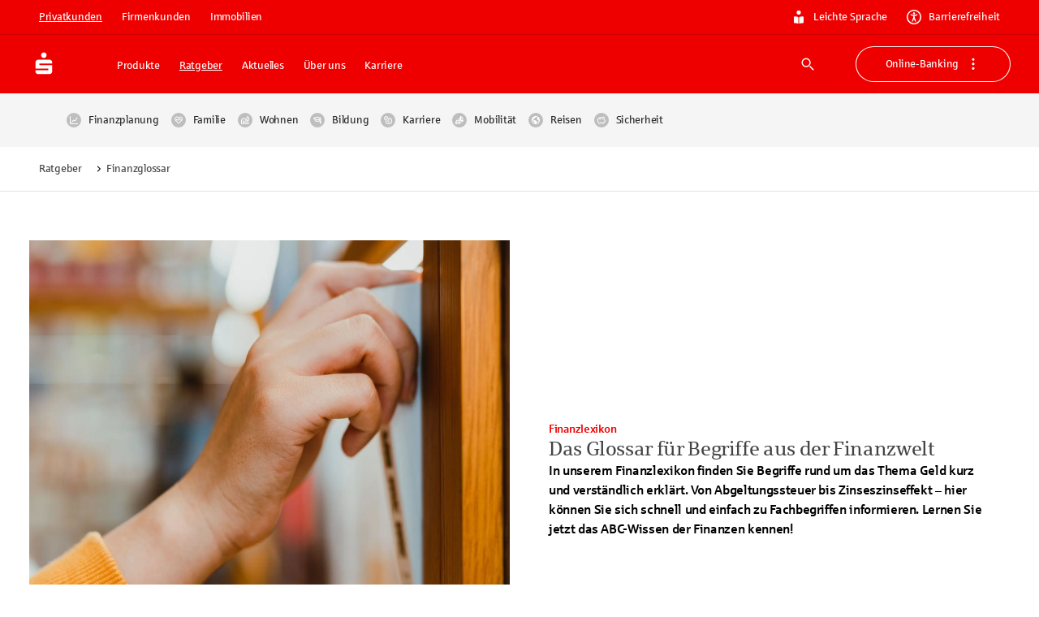

--- FILE ---
content_type: text/html; charset=utf-8
request_url: https://www.sparkasse.de/pk/ratgeber/finanzglossar.html
body_size: 65780
content:
<!DOCTYPE html><html lang="de"><head><meta charSet="utf-8" data-next-head=""/><meta name="viewport" content="width=device-width" data-next-head=""/><meta property="og:updated_time" content="2025-03-19T10:02:00.083Z" data-next-head=""/><meta name="x:site_search_category" content="ratgeber" data-next-head=""/><meta name="x:site_search_image" content="/uploads/hand_greift_nach_buch_GI_1336778160_2346_1_1_2122x2122_b5a25402e0.jpg" data-next-head=""/><link rel="canonical" href="https://www.sparkasse.de/pk/ratgeber/finanzglossar.html" data-next-head=""/><meta property="og:url" content="https://www.sparkasse.de/pk/ratgeber/finanzglossar.html" data-next-head=""/><title data-next-head="">Finanzlexikon und Finanzglossar | Sparkasse.de</title><meta name="description" content="Das Finanzlexikon der Sparkasse bietet Ihnen einfach Erklärungen zu wichtigen Begriffen aus der Finanzwelt. Jetzt online im Finanzlexikon informieren!" data-next-head=""/><meta name="robots" content="index, follow" data-next-head=""/><meta property="og:image" content="https://www.sparkasse.de/api/download/55196/mutter-tochter-strand-530477322-2262-16-9-5460x3071 (1)-sm-1200x628.jpg?hash=mutter_tochter_strand_530477322_2262_16_9_5460x3071_1_sm_1200x628_0b8646c4ec" data-next-head=""/><meta property="og:locale" content="de_DE" data-next-head=""/><meta property="og:site_name" content="Sparkasse_de" data-next-head=""/><meta property="og:type" data-next-head=""/><link rel="apple-touch-icon" sizes="180x180" href="/apple-touch-icon.png"/><link rel="icon" type="image/png" sizes="32x32" href="/favicon-32x32.png"/><link rel="icon" type="image/png" sizes="16x16" href="/favicon-16x16.png"/><link rel="manifest" href="/site.webmanifest" crossorigin="use-credentials"/><link rel="mask-icon" href="/safari-pinned-tab.svg" color="#ee0000"/><meta name="theme-color" content="#ee0000"/><meta name="msapplication-TileColor" content="#da532c"/><link data-next-font="size-adjust" rel="preconnect" href="/" crossorigin="anonymous"/><link rel="preload" href="/_next/static/css/cf4df90a9b256512.css" as="style"/><meta name="sentry-trace" content="c4d720c7a58ef88eb990bbb1204d2478-810e6513266d83e6-1"/><meta name="baggage" content="sentry-environment=production,sentry-release=v58.2.0,sentry-public_key=fd2d7b0ae11398023c646ece2e2902c4,sentry-trace_id=c4d720c7a58ef88eb990bbb1204d2478,sentry-transaction=GET%20%2F%5B%5B...slugs%5D%5D,sentry-sampled=true,sentry-sample_rand=0.7418331076425303,sentry-sample_rate=1"/><link rel="stylesheet" href="/_next/static/css/cf4df90a9b256512.css" data-n-g=""/><noscript data-n-css=""></noscript><script defer="" noModule="" src="/_next/static/chunks/polyfills-42372ed130431b0a.js"></script><script defer="" src="/_next/static/chunks/21557.8dbb52524c80d848.js"></script><script defer="" src="/_next/static/chunks/38659.d23ce5b727cf8e6b.js"></script><script defer="" src="/_next/static/chunks/58517.90fe2724e2b8331c.js"></script><script defer="" src="/_next/static/chunks/37963.341b1f832f028c65.js"></script><script defer="" src="/_next/static/chunks/62636.b682aa2975cfc44e.js"></script><script defer="" src="/_next/static/chunks/80378.2f1316c4147be20d.js"></script><script defer="" src="/_next/static/chunks/18554.67fbb2d4c8609871.js"></script><script defer="" src="/_next/static/chunks/33492.9478860ed04ed172.js"></script><script defer="" src="/_next/static/chunks/46989.af23cc2576ca0030.js"></script><script defer="" src="/_next/static/chunks/16704.49ddf4462e33eed7.js"></script><script defer="" src="/_next/static/chunks/77026.44ab9d28a9c9d599.js"></script><script defer="" src="/_next/static/chunks/67900-2669ad2f07908799.js"></script><script defer="" src="/_next/static/chunks/54764-ff23766bdacbfcce.js"></script><script defer="" src="/_next/static/chunks/98593.d9f4df13913a682e.js"></script><script defer="" src="/_next/static/chunks/42117.b7e92350fbd0fcd8.js"></script><script defer="" src="/_next/static/chunks/67171.3c55d7d7b3392ce9.js"></script><script defer="" src="/_next/static/chunks/98226.b69767dde83396c8.js"></script><script defer="" src="/_next/static/chunks/65794-7e34769ac8752126.js"></script><script defer="" src="/_next/static/chunks/29546.0bfedec7b1c4f7d4.js"></script><script defer="" src="/_next/static/chunks/23052.b78deb765a6774b9.js"></script><script defer="" src="/_next/static/chunks/68854-739ea68f6d931db6.js"></script><script defer="" src="/_next/static/chunks/77364-4de372880ff1b51f.js"></script><script defer="" src="/_next/static/chunks/26831-581616f0b1a3e662.js"></script><script defer="" src="/_next/static/chunks/15916-3dc85caa6cb741d8.js"></script><script defer="" src="/_next/static/chunks/27571-c773816dc37fc20a.js"></script><script defer="" src="/_next/static/chunks/99411-75495aff7e6e89ae.js"></script><script defer="" src="/_next/static/chunks/80303.584690c68c1eb116.js"></script><script defer="" src="/_next/static/chunks/7108.ba7b669efd4aa477.js"></script><script defer="" src="/_next/static/chunks/73279.7babac7fa581237e.js"></script><script defer="" src="/_next/static/chunks/71165-6ba80a793581f7ac.js"></script><script defer="" src="/_next/static/chunks/18563-4cf8ea166a49ae37.js"></script><script defer="" src="/_next/static/chunks/40042-69eda7fce30ec4c5.js"></script><script defer="" src="/_next/static/chunks/80604.5cbcc3cd4b9b298d.js"></script><script defer="" src="/_next/static/chunks/88568-bfa12001f4338ca4.js"></script><script defer="" src="/_next/static/chunks/50672.e3a71d51324b5b1a.js"></script><script defer="" src="/_next/static/chunks/45453.3d8469e6d27258d0.js"></script><script defer="" src="/_next/static/chunks/92574.40bb2c7866ebd196.js"></script><script defer="" src="/_next/static/chunks/60456.dfcae343284f7ef0.js"></script><script defer="" src="/_next/static/chunks/32490.a24051df461aa695.js"></script><script defer="" src="/_next/static/chunks/97742.d2ec2557915a3af2.js"></script><script defer="" src="/_next/static/chunks/28904.5dd85febc0322e36.js"></script><script defer="" src="/_next/static/chunks/53722.4e3baafa997e912f.js"></script><script defer="" src="/_next/static/chunks/562.c12e6f368aed2d15.js"></script><script defer="" src="/_next/static/chunks/99728.37d0021ce7de15a3.js"></script><script defer="" src="/_next/static/chunks/84812.51b6653a9d953d71.js"></script><script defer="" src="/_next/static/chunks/12763.499d80d3e65d6b34.js"></script><script defer="" src="/_next/static/chunks/37612.f6dc076aba0e2a09.js"></script><script defer="" src="/_next/static/chunks/31482.7055ac72253273c5.js"></script><script defer="" src="/_next/static/chunks/12994.55b79f0a63dc366e.js"></script><script defer="" src="/_next/static/chunks/32554.ffba92fc83e8bb3b.js"></script><script defer="" src="/_next/static/chunks/67056.ef1ad8cd08f17ded.js"></script><script defer="" src="/_next/static/chunks/25889.1ac9011e424f84b8.js"></script><script defer="" src="/_next/static/chunks/55388-69ea80ee2fb8abdc.js"></script><script defer="" src="/_next/static/chunks/73274-b831f5539e708ebc.js"></script><script defer="" src="/_next/static/chunks/21704.d07664be29316a0f.js"></script><script defer="" src="/_next/static/chunks/7872.a2c10209c0f70f61.js"></script><script src="/_next/static/chunks/webpack-ab42d1e22cef8e0d.js" defer=""></script><script src="/_next/static/chunks/framework-c8dfb5624b851eea.js" defer=""></script><script src="/_next/static/chunks/main-6828cb1b431c1643.js" defer=""></script><script src="/_next/static/chunks/pages/_app-cddd1756f30857de.js" defer=""></script><script src="/_next/static/chunks/42388-97b53040f64190ef.js" defer=""></script><script src="/_next/static/chunks/55076-2837a3130a2bb1d7.js" defer=""></script><script src="/_next/static/chunks/pages/%5B%5B...slugs%5D%5D-15d284fce6ef440a.js" defer=""></script><script src="/_next/static/HXvYUfC-O8wkhnKVWX1AJ/_buildManifest.js" defer=""></script><script src="/_next/static/HXvYUfC-O8wkhnKVWX1AJ/_ssgManifest.js" defer=""></script><style id="__jsx-3634222567">:root{--font-sparkasse-regular:'sparkasseRegular', 'sparkasseRegular Fallback';--font-sparkasse-medium:'sparkasseMedium', 'sparkasseMedium Fallback';--font-sparkasse-light:'sparkasseLight', 'sparkasseLight Fallback';--font-sparkasse-serif:'sparkasseSerif', 'sparkasseSerif Fallback';--font-sparkasse-p1:'sparkasseP1', 'sparkasseP1 Fallback';--font-sparkasse-b1:'sparkasseB1', 'sparkasseB1 Fallback';--font-sparkasse-button:'sparkasseB1', 'sparkasseB1 Fallback';--font-sparkasse-body:'sparkasseP1', 'sparkasseP1 Fallback';--font-sparkasse-head:'sparkasseHead', 'sparkasseHead Fallback'}</style><style data-emotion="css-global 0"></style><style data-emotion="css-global 1fix1qe">#nprogress{pointer-events:none;}#nprogress .bar{background:#29d;position:fixed;z-index:1031;top:0;left:0;width:100%;height:2px;}#nprogress .peg{display:block;position:absolute;right:0px;width:100px;height:100%;box-shadow:0 0 10px #29d,0 0 5px #29d;opacity:1;-webkit-transform:rotate(3deg) translate(0px, -4px);-moz-transform:rotate(3deg) translate(0px, -4px);-ms-transform:rotate(3deg) translate(0px, -4px);transform:rotate(3deg) translate(0px, -4px);}#nprogress .spinner{display:block;position:fixed;z-index:1031;top:15px;right:15px;}#nprogress .spinner-icon{width:18px;height:18px;box-sizing:border-box;border:solid 2px transparent;border-top-color:#29d;border-left-color:#29d;border-radius:50%;-webkit-animation:nprogress-spinner 400ms linear infinite;animation:nprogress-spinner 400ms linear infinite;}.nprogress-custom-parent{overflow:hidden;position:relative;}.nprogress-custom-parent #nprogress .spinner{position:absolute;}.nprogress-custom-parent #nprogress .bar{position:absolute;}@-webkit-keyframes nprogress-spinner{0%{-webkit-transform:rotate(0deg);-moz-transform:rotate(0deg);-ms-transform:rotate(0deg);transform:rotate(0deg);}100%{-webkit-transform:rotate(360deg);-moz-transform:rotate(360deg);-ms-transform:rotate(360deg);transform:rotate(360deg);}}@keyframes nprogress-spinner{0%{-webkit-transform:rotate(0deg);-moz-transform:rotate(0deg);-ms-transform:rotate(0deg);transform:rotate(0deg);}100%{-webkit-transform:rotate(360deg);-moz-transform:rotate(360deg);-ms-transform:rotate(360deg);transform:rotate(360deg);}}</style><style data-emotion="css-global whocwz">html{-webkit-font-smoothing:antialiased;-moz-osx-font-smoothing:grayscale;box-sizing:border-box;-webkit-text-size-adjust:100%;}*,*::before,*::after{box-sizing:inherit;}strong,b{font-weight:700;}body{margin:0;color:#000000;font-size:16px;line-height:1.5;font-family:var(--font-sparkasse-p1, SparkasseWebLight, Sparkasse P1, Sparkasse Web);font-weight:400;letter-spacing:-0.02em;background-color:#FFFFFF;}@media (min-width:1440px){body{font-size:24px;}}@media print{body{background-color:#fff;}}body::backdrop{background-color:#FFFFFF;}cite{display:block;}cite::before{content:"„";}cite::after{content:"“";}a{color:inherit;-webkit-text-decoration:none;text-decoration:none;}[role=link]{cursor:pointer;}abbr{-webkit-text-decoration:underline dotted;text-decoration:underline dotted;text-decoration-thickness:1px;text-decoration-color:inherit;text-underline-offset:0.25em;}@-webkit-keyframes loadingDots{0%{opacity:1;-webkit-transform:scale(1.0);-moz-transform:scale(1.0);-ms-transform:scale(1.0);transform:scale(1.0);}70%{opacity:0.75;-webkit-transform:scale(0.5);-moz-transform:scale(0.5);-ms-transform:scale(0.5);transform:scale(0.5);}100%{opacity:1;-webkit-transform:scale(1.0);-moz-transform:scale(1.0);-ms-transform:scale(1.0);transform:scale(1.0);}}@keyframes loadingDots{0%{opacity:1;-webkit-transform:scale(1.0);-moz-transform:scale(1.0);-ms-transform:scale(1.0);transform:scale(1.0);}70%{opacity:0.75;-webkit-transform:scale(0.5);-moz-transform:scale(0.5);-ms-transform:scale(0.5);transform:scale(0.5);}100%{opacity:1;-webkit-transform:scale(1.0);-moz-transform:scale(1.0);-ms-transform:scale(1.0);transform:scale(1.0);}}</style><style data-emotion="css-global 1prfaxn">@-webkit-keyframes mui-auto-fill{from{display:block;}}@keyframes mui-auto-fill{from{display:block;}}@-webkit-keyframes mui-auto-fill-cancel{from{display:block;}}@keyframes mui-auto-fill-cancel{from{display:block;}}</style><style data-emotion="css 1b7dl02 cyn8h5 z2xinu 1hvx5z2 g20br8 30zjfb 69i1ev es1z7x 1cj7otb 1a2mu2j 9lu3bl 1f9h3fi 3bwphi 1l6e05h 1x0oy2e 1od10r1 bmf6zq zk9i78 1c517f7 nc0z8p 5erjg2 u4p24i 16a0ea1 1bm69d4 ty8jgw nymjzb wuo28c 1gq8qtu lohbdc 11hmqpo oo7ee5 1xxmaod 17dgf32 108zve6 1uoihe7 1l1813u 1f2vntb kwk50w 5v83z4 1fele39 v636ex b773dd 1q3nnw3 aev4l1 1w2xk7i 1dozhwt 8fj7kl 1q28y3p yjpbla 1a5632g 1n43fyo 1nwyd2l 1451br9 1o0aj4f ali80x cd2e9a 1eii47 13544k6 144pyzc 1cbf1l2 15830to 9vd5ud bq1cv4 17po959 gm44h2 29em0l 1fqh3rg 1sukhl0 15obomd 1fkbpol 1vczx2e 1aan0jy 1eig8q8 q01ibd 6ez8eq 80aizc 1hvfbf0 89sc6 1s6lg7d ja0t52 grlmjj 1jlnwea p9ki3q 14rx426 1h4tzim w1l3do 1bz6ziw 1c5essj iza3zp 155jlbv lyie6t 1911sly dnbxbd to01uh 16yz36u 19lgeh1 khdyir nmld3 t13lsa 65j47q 1w0t03b wwc21z 1c829h0 1gx1fk8 1hsx4bn 1fneon6 2ipnik 14olgo gz9d8e r75dkq 1n5khr6 qmnjxb s1gbd4 1dqj7ej yfjefy 4xig2p bzs1r2 o9b79t 1tngg0k 234da 1n1vhdr 1hmoxyf n3aom8 129gw94 1t5m6up 1lxwves 1y791ms 10hddr8 pknk1j 1xsuppg ol10w6 92zgnq 1asy3ep 1ez3aeq jyygpn uttomq wdmu9m eejpnt 11tpdp9">.css-1b7dl02{position:fixed;left:0;top:-1000px;z-index:100;width:100%;height:0;}.css-cyn8h5{margin-left:auto;margin-right:auto;padding-top:0px;padding-bottom:0px;max-width:1600px;display:-webkit-box;display:-webkit-flex;display:-ms-flexbox;display:flex;-webkit-flex-direction:column;-ms-flex-direction:column;flex-direction:column;}@media (min-width:0px){.css-cyn8h5{margin-top:48px;margin-bottom:48px;padding-left:18px;padding-right:18px;row-gap:18px;}}@media (min-width:720px){.css-cyn8h5{margin-top:48px;margin-bottom:48px;padding-left:36px;padding-right:36px;row-gap:24px;}}@media (min-width:1080px){.css-cyn8h5{margin-top:60px;margin-bottom:60px;padding-left:36px;padding-right:36px;row-gap:24px;}}@media (min-width:1440px){.css-cyn8h5{margin-top:90px;margin-bottom:90px;padding-left:90px;padding-right:90px;row-gap:48px;}}.css-z2xinu{margin:0;font:inherit;line-height:inherit;letter-spacing:inherit;color:#EE0000;-webkit-text-decoration:underline;text-decoration:underline;text-decoration-color:var(--Link-underlineColor);--Link-underlineColor:rgba(238, 0, 0, 0.4);display:inline;text-decoration-thickness:1px!important;color:#D10000;text-decoration-color:inherit;text-underline-offset:0.25em;word-break:break-word;display:-webkit-box;display:-webkit-flex;display:-ms-flexbox;display:flex;-webkit-box-pack:center;-ms-flex-pack:center;-webkit-justify-content:center;justify-content:center;position:absolute;background:#FFFFFF;z-index:1111;margin-left:auto;margin-right:auto;left:0;right:0;text-align:center;padding:6px 18px 6px 18px;border-bottom-left-radius:6px;border-bottom-right-radius:6px;width:155px;opacity:0;pointer-events:none;}.css-z2xinu:hover{text-decoration-color:inherit;}.css-z2xinu[href^="tel:"]{text-decoration-thickness:1px;}.css-z2xinu:hover{color:#B60000;text-decoration-color:inherit;}.css-z2xinu:active{color:#B60000;text-decoration-color:inherit;}.css-z2xinu:focus-visible{color:#B60000;text-decoration-color:inherit;outline:#0047FF auto 2px;}.css-z2xinu.disabled,.css-z2xinu.disabled:hover,.css-z2xinu.disabled:active,.css-z2xinu.disabled:focus-visible{color:#949494;text-decoration-color:inherit;cursor:not-allowed;}@media (min-width:720px){.css-z2xinu{padding:9px 24px 9px 24px;width:194px;}}.css-z2xinu:focus{opacity:1;}.css-z2xinu:focus-visible{outline:none;pointer-events:auto;border-color:#0047FF;box-shadow:0 0 0 2px #0047FF;}.css-z2xinu:hover{-webkit-text-decoration:underline;text-decoration:underline;color:#292929;}.css-z2xinu:active{-webkit-text-decoration:underline;text-decoration:underline;color:#292929;}.css-1hvx5z2{margin:0;font-size:13px;line-height:1.385;font-family:var(--font-sparkasse-b1, SparkasseWeb, Sparkasse B1, Sparkasse Web);font-weight:400;text-transform:none;letter-spacing:-0.02em;font-family:Sparkasse Medium;color:#292929;word-break:break-word;-webkit-hyphens:auto;-moz-hyphens:auto;-ms-hyphens:auto;hyphens:auto;}@media (min-width:1440px){.css-1hvx5z2{font-size:16px;line-height:1.62;letter-spacing:-0.015em;}}body.if6 .css-1hvx5z2{color:#292929;}.css-g20br8{margin-left:0px;margin-right:0px;margin-top:0px;margin-bottom:0px;padding-left:0px;padding-right:0px;padding-top:0px;padding-bottom:0px;max-width:none;display:flow-root;background-color:#EE0000;color:#FFFFFF;}.css-30zjfb{margin-left:auto;margin-right:auto;margin-top:0px;margin-bottom:0px;padding-top:6px;padding-bottom:6px;max-width:1600px;-webkit-flex-direction:column;-ms-flex-direction:column;flex-direction:column;-webkit-box-pack:center;-ms-flex-pack:center;-webkit-justify-content:center;justify-content:center;width:100%;border-bottom:1px solid;border-bottom-color:#D10000;}@media (min-width:0px){.css-30zjfb{padding-left:18px;padding-right:18px;row-gap:18px;display:none;}}@media (min-width:720px){.css-30zjfb{padding-left:36px;padding-right:36px;row-gap:24px;}}@media (min-width:1080px){.css-30zjfb{padding-left:36px;padding-right:36px;row-gap:24px;display:-webkit-box;display:-webkit-flex;display:-ms-flexbox;display:flex;}}@media (min-width:1440px){.css-30zjfb{padding-left:90px;padding-right:90px;row-gap:48px;display:-webkit-box;display:-webkit-flex;display:-ms-flexbox;display:flex;}}.css-69i1ev{display:-webkit-box;display:-webkit-flex;display:-ms-flexbox;display:flex;-webkit-box-pack:justify;-webkit-justify-content:space-between;justify-content:space-between;-webkit-align-items:center;-webkit-box-align:center;-ms-flex-align:center;align-items:center;}.css-es1z7x{display:-webkit-box;display:-webkit-flex;display:-ms-flexbox;display:flex;-webkit-flex-direction:row;-ms-flex-direction:row;flex-direction:row;margin:0px;padding:0px;-webkit-align-items:center;-webkit-box-align:center;-ms-flex-align:center;align-items:center;list-style:none;}@media (min-width:0px){.css-es1z7x{gap:6px;}}@media (min-width:1080px){.css-es1z7x{gap:9px;}}.css-1cj7otb{display:-webkit-inline-box;display:-webkit-inline-flex;display:-ms-inline-flexbox;display:inline-flex;-webkit-align-items:center;-webkit-box-align:center;-ms-flex-align:center;align-items:center;-webkit-box-pack:center;-ms-flex-pack:center;-webkit-justify-content:center;justify-content:center;position:relative;box-sizing:border-box;-webkit-tap-highlight-color:transparent;background-color:transparent;outline:0;border:0;margin:0;border-radius:0;padding:0;cursor:pointer;-webkit-user-select:none;-moz-user-select:none;-ms-user-select:none;user-select:none;vertical-align:middle;-moz-appearance:none;-webkit-appearance:none;-webkit-text-decoration:none;text-decoration:none;color:inherit;font-size:13px;line-height:1.385;font-family:var(--font-sparkasse-b1, SparkasseWeb, Sparkasse B1, Sparkasse Web);font-weight:400;text-transform:none;letter-spacing:-0.02em;min-width:64px;padding:6px 16px;border:0;border-radius:6px;-webkit-transition:background-color 250ms cubic-bezier(0.4, 0, 0.2, 1) 0ms,box-shadow 250ms cubic-bezier(0.4, 0, 0.2, 1) 0ms,border-color 250ms cubic-bezier(0.4, 0, 0.2, 1) 0ms,color 250ms cubic-bezier(0.4, 0, 0.2, 1) 0ms;transition:background-color 250ms cubic-bezier(0.4, 0, 0.2, 1) 0ms,box-shadow 250ms cubic-bezier(0.4, 0, 0.2, 1) 0ms,border-color 250ms cubic-bezier(0.4, 0, 0.2, 1) 0ms,color 250ms cubic-bezier(0.4, 0, 0.2, 1) 0ms;--variant-textColor:#EE0000;--variant-outlinedColor:#EE0000;--variant-outlinedBorder:rgba(238, 0, 0, 0.5);--variant-containedColor:#FFFFFF;--variant-containedBg:#EE0000;box-shadow:none;-webkit-transition:background-color 250ms cubic-bezier(0.4, 0, 0.2, 1) 0ms,box-shadow 250ms cubic-bezier(0.4, 0, 0.2, 1) 0ms,border-color 250ms cubic-bezier(0.4, 0, 0.2, 1) 0ms;transition:background-color 250ms cubic-bezier(0.4, 0, 0.2, 1) 0ms,box-shadow 250ms cubic-bezier(0.4, 0, 0.2, 1) 0ms,border-color 250ms cubic-bezier(0.4, 0, 0.2, 1) 0ms;text-transform:none;border-width:0;background-color:#EE0000;color:#FFFFFF;box-shadow:inset 0px 0px 0px 1px #EE0000;padding-top:9px;padding-bottom:9px;padding-left:18px;padding-right:18px;border-radius:90px;}.css-1cj7otb::-moz-focus-inner{border-style:none;}.css-1cj7otb.Mui-disabled{pointer-events:none;cursor:default;}@media print{.css-1cj7otb{-webkit-print-color-adjust:exact;color-adjust:exact;}}@media (min-width:1440px){.css-1cj7otb{font-size:16px;line-height:1.62;letter-spacing:-0.015em;}}.css-1cj7otb:hover{-webkit-text-decoration:none;text-decoration:none;}.css-1cj7otb.Mui-disabled{color:rgba(0, 0, 0, 0.26);}@media (hover: hover){.css-1cj7otb:hover{--variant-containedBg:#D10000;--variant-textBg:rgba(238, 0, 0, 0.04);--variant-outlinedBorder:#EE0000;--variant-outlinedBg:rgba(238, 0, 0, 0.04);}}.css-1cj7otb:hover{box-shadow:none;}.css-1cj7otb.Mui-focusVisible{box-shadow:none;}.css-1cj7otb:active{box-shadow:none;}.css-1cj7otb.Mui-disabled{box-shadow:none;}.css-1cj7otb.MuiButton-loading{color:transparent;}.css-1cj7otb.Mui-disabled[type="submit"][aria-disabled="true"]{pointer-events:auto;}.css-1cj7otb.MuiButton-loading .MuiButton-counter{visibility:hidden;}.css-1cj7otb .MuiButton-counter{border-radius:50%;display:inline-block;width:18px;height:18px;}@media (min-width:1440px){.css-1cj7otb .MuiButton-counter{width:24px;height:24px;}}.css-1cj7otb .MuiButton-startCounter{margin-right:9px;}@media (min-width:1440px){.css-1cj7otb .MuiButton-startCounter{margin-right:12px;}}.css-1cj7otb .MuiButton-endCounter{margin-left:9px;}@media (min-width:1440px){.css-1cj7otb .MuiButton-endCounter{margin-left:12px;}}.css-1cj7otb:focus-visible,.css-1cj7otb.Mui-focusVisible{background-color:#EE0000;box-shadow:inset 0px 0px 0px 1px #EE0000;color:#FFFFFF;outline:2px solid #0047FF;outline-offset:2px;}.css-1cj7otb:hover,.css-1cj7otb.Mui-hover{background-color:#D10000;color:#FFFFFF;box-shadow:inset 0px 0px 0px 1px #D10000;}.css-1cj7otb:active,.css-1cj7otb.Mui-active{background-color:#B60000;color:#FFFFFF;box-shadow:inset 0px 0px 0px 1px #B60000;}.css-1cj7otb:disabled,.css-1cj7otb.Mui-disabled{background-color:#E3E3E3;color:#999999;box-shadow:inset 0px 0px 0px 1px #E3E3E3;}.css-1cj7otb.MuiButton-loading{background-color:#B60000;color:transparent;box-shadow:inset 0px 0px 0px 1px #B60000;}.css-1cj7otb.MuiButton-loading .MuiButton-loadingIndicator{color:#FFFFFF;}.css-1cj7otb .MuiButton-counter{background:transparent;color:#FFFFFF;}.css-1cj7otb,.if6 .css-1cj7otb{color:#FFFFFF;}@media (min-width:1440px){.css-1cj7otb{padding-top:12px;padding-bottom:12px;padding-left:24px;padding-right:24px;}}.css-1cj7otb.MuiButton-root{padding-top:6px;padding-bottom:6px;padding-left:12px;padding-right:12px;border-radius:90px;text-decoration-skip-ink:auto;text-underline-offset:0.25em;-webkit-text-decoration:underline;text-decoration:underline;}@media (min-width:1440px){.css-1cj7otb.MuiButton-root{padding-top:6px;padding-bottom:6px;padding-left:18px;padding-right:18px;}}.css-1cj7otb.MuiButton-root:active,.css-1cj7otb.MuiButton-root.Mui-active{-webkit-text-decoration:underline;text-decoration:underline;}.css-1cj7otb.MuiButton-root:not(.css-1cj7otb.MuiButton-root:hover):not(.css-1cj7otb.MuiButton-root.Mui-hover):not(.css-1cj7otb.MuiButton-root:focus-visible):not(.css-1cj7otb.MuiButton-root.Mui-focusVisible):not(.css-1cj7otb.MuiButton-root:disabled):not(.css-1cj7otb.MuiButton-root.Mui-disabled):not(.css-1cj7otb.MuiButton-root.MuiButton-loading){background-color:#B60000;color:#FFFFFF;box-shadow:inset 0px 0px 0px 1px #B60000;}.css-1a2mu2j{display:-webkit-inline-box;display:-webkit-inline-flex;display:-ms-inline-flexbox;display:inline-flex;-webkit-align-items:center;-webkit-box-align:center;-ms-flex-align:center;align-items:center;-webkit-box-pack:center;-ms-flex-pack:center;-webkit-justify-content:center;justify-content:center;position:relative;box-sizing:border-box;-webkit-tap-highlight-color:transparent;background-color:transparent;outline:0;border:0;margin:0;border-radius:0;padding:0;cursor:pointer;-webkit-user-select:none;-moz-user-select:none;-ms-user-select:none;user-select:none;vertical-align:middle;-moz-appearance:none;-webkit-appearance:none;-webkit-text-decoration:none;text-decoration:none;color:inherit;font-size:13px;line-height:1.385;font-family:var(--font-sparkasse-b1, SparkasseWeb, Sparkasse B1, Sparkasse Web);font-weight:400;text-transform:none;letter-spacing:-0.02em;min-width:64px;padding:6px 16px;border:0;border-radius:6px;-webkit-transition:background-color 250ms cubic-bezier(0.4, 0, 0.2, 1) 0ms,box-shadow 250ms cubic-bezier(0.4, 0, 0.2, 1) 0ms,border-color 250ms cubic-bezier(0.4, 0, 0.2, 1) 0ms,color 250ms cubic-bezier(0.4, 0, 0.2, 1) 0ms;transition:background-color 250ms cubic-bezier(0.4, 0, 0.2, 1) 0ms,box-shadow 250ms cubic-bezier(0.4, 0, 0.2, 1) 0ms,border-color 250ms cubic-bezier(0.4, 0, 0.2, 1) 0ms,color 250ms cubic-bezier(0.4, 0, 0.2, 1) 0ms;--variant-textColor:#EE0000;--variant-outlinedColor:#EE0000;--variant-outlinedBorder:rgba(238, 0, 0, 0.5);--variant-containedColor:#FFFFFF;--variant-containedBg:#EE0000;box-shadow:none;-webkit-transition:background-color 250ms cubic-bezier(0.4, 0, 0.2, 1) 0ms,box-shadow 250ms cubic-bezier(0.4, 0, 0.2, 1) 0ms,border-color 250ms cubic-bezier(0.4, 0, 0.2, 1) 0ms;transition:background-color 250ms cubic-bezier(0.4, 0, 0.2, 1) 0ms,box-shadow 250ms cubic-bezier(0.4, 0, 0.2, 1) 0ms,border-color 250ms cubic-bezier(0.4, 0, 0.2, 1) 0ms;text-transform:none;border-width:0;background-color:#EE0000;color:#FFFFFF;box-shadow:inset 0px 0px 0px 1px #EE0000;padding-top:9px;padding-bottom:9px;padding-left:18px;padding-right:18px;border-radius:90px;}.css-1a2mu2j::-moz-focus-inner{border-style:none;}.css-1a2mu2j.Mui-disabled{pointer-events:none;cursor:default;}@media print{.css-1a2mu2j{-webkit-print-color-adjust:exact;color-adjust:exact;}}@media (min-width:1440px){.css-1a2mu2j{font-size:16px;line-height:1.62;letter-spacing:-0.015em;}}.css-1a2mu2j:hover{-webkit-text-decoration:none;text-decoration:none;}.css-1a2mu2j.Mui-disabled{color:rgba(0, 0, 0, 0.26);}@media (hover: hover){.css-1a2mu2j:hover{--variant-containedBg:#D10000;--variant-textBg:rgba(238, 0, 0, 0.04);--variant-outlinedBorder:#EE0000;--variant-outlinedBg:rgba(238, 0, 0, 0.04);}}.css-1a2mu2j:hover{box-shadow:none;}.css-1a2mu2j.Mui-focusVisible{box-shadow:none;}.css-1a2mu2j:active{box-shadow:none;}.css-1a2mu2j.Mui-disabled{box-shadow:none;}.css-1a2mu2j.MuiButton-loading{color:transparent;}.css-1a2mu2j.Mui-disabled[type="submit"][aria-disabled="true"]{pointer-events:auto;}.css-1a2mu2j.MuiButton-loading .MuiButton-counter{visibility:hidden;}.css-1a2mu2j .MuiButton-counter{border-radius:50%;display:inline-block;width:18px;height:18px;}@media (min-width:1440px){.css-1a2mu2j .MuiButton-counter{width:24px;height:24px;}}.css-1a2mu2j .MuiButton-startCounter{margin-right:9px;}@media (min-width:1440px){.css-1a2mu2j .MuiButton-startCounter{margin-right:12px;}}.css-1a2mu2j .MuiButton-endCounter{margin-left:9px;}@media (min-width:1440px){.css-1a2mu2j .MuiButton-endCounter{margin-left:12px;}}.css-1a2mu2j:focus-visible,.css-1a2mu2j.Mui-focusVisible{background-color:#EE0000;box-shadow:inset 0px 0px 0px 1px #EE0000;color:#FFFFFF;outline:2px solid #0047FF;outline-offset:2px;}.css-1a2mu2j:hover,.css-1a2mu2j.Mui-hover{background-color:#D10000;color:#FFFFFF;box-shadow:inset 0px 0px 0px 1px #D10000;}.css-1a2mu2j:active,.css-1a2mu2j.Mui-active{background-color:#B60000;color:#FFFFFF;box-shadow:inset 0px 0px 0px 1px #B60000;}.css-1a2mu2j:disabled,.css-1a2mu2j.Mui-disabled{background-color:#E3E3E3;color:#999999;box-shadow:inset 0px 0px 0px 1px #E3E3E3;}.css-1a2mu2j.MuiButton-loading{background-color:#B60000;color:transparent;box-shadow:inset 0px 0px 0px 1px #B60000;}.css-1a2mu2j.MuiButton-loading .MuiButton-loadingIndicator{color:#FFFFFF;}.css-1a2mu2j .MuiButton-counter{background:transparent;color:#FFFFFF;}.css-1a2mu2j,.if6 .css-1a2mu2j{color:#FFFFFF;}@media (min-width:1440px){.css-1a2mu2j{padding-top:12px;padding-bottom:12px;padding-left:24px;padding-right:24px;}}.css-1a2mu2j.MuiButton-root{padding-top:6px;padding-bottom:6px;padding-left:12px;padding-right:12px;border-radius:90px;text-decoration-skip-ink:auto;text-underline-offset:0.25em;-webkit-text-decoration:none;text-decoration:none;}@media (min-width:1440px){.css-1a2mu2j.MuiButton-root{padding-top:6px;padding-bottom:6px;padding-left:18px;padding-right:18px;}}.css-1a2mu2j.MuiButton-root:active,.css-1a2mu2j.MuiButton-root.Mui-active{-webkit-text-decoration:underline;text-decoration:underline;}.css-9lu3bl{display:-webkit-box;display:-webkit-flex;display:-ms-flexbox;display:flex;padding:0px;margin:0px;}@media (min-width:0px){.css-9lu3bl{gap:24px;}}@media (min-width:1440px){.css-9lu3bl{gap:30px;}}.css-1f9h3fi{-webkit-box-flex:1;-webkit-flex-grow:1;-ms-flex-positive:1;flex-grow:1;display:-webkit-box;display:-webkit-flex;display:-ms-flexbox;display:flex;-webkit-align-items:center;-webkit-box-align:center;-ms-flex-align:center;align-items:center;-webkit-box-pack:center;-ms-flex-pack:center;-webkit-justify-content:center;justify-content:center;}.css-3bwphi{display:inherit;margin-right:8px;margin-left:-4px;margin-left:-2px;margin-right:9px;margin-left:0;}.css-3bwphi>*:nth-of-type(1){font-size:18px;}@media (min-width:1440px){.css-3bwphi{margin-right:12px;}}.css-3bwphi>*:nth-of-type(1){font-size:18px;}@media (min-width:1440px){.css-3bwphi>*:nth-of-type(1){font-size:24px;}}.css-1l6e05h{-webkit-user-select:none;-moz-user-select:none;-ms-user-select:none;user-select:none;width:1em;height:1em;display:inline-block;-webkit-flex-shrink:0;-ms-flex-negative:0;flex-shrink:0;-webkit-transition:fill 200ms cubic-bezier(0.4, 0, 0.2, 1) 0ms;transition:fill 200ms cubic-bezier(0.4, 0, 0.2, 1) 0ms;fill:currentColor;font-size:inherit;}.css-1x0oy2e{margin-left:0px;margin-right:0px;margin-top:0px;margin-bottom:0px;padding-left:0px;padding-right:0px;padding-top:0px;padding-bottom:0px;max-width:none;display:flow-root;position:-webkit-sticky;position:sticky;top:0;z-index:1110;background-color:#EE0000;color:#FFFFFF;}.css-1od10r1{margin-left:auto;margin-right:auto;margin-top:0px;margin-bottom:0px;padding-top:0px;padding-bottom:0px;max-width:1600px;display:-webkit-box;display:-webkit-flex;display:-ms-flexbox;display:flex;-webkit-flex-direction:row;-ms-flex-direction:row;flex-direction:row;-webkit-box-pack:justify;-webkit-justify-content:space-between;justify-content:space-between;-webkit-align-items:center;-webkit-box-align:center;-ms-flex-align:center;align-items:center;}@media (min-width:0px){.css-1od10r1{padding-left:18px;padding-right:18px;row-gap:18px;min-height:72px;}}@media (min-width:720px){.css-1od10r1{padding-left:36px;padding-right:36px;row-gap:24px;}}@media (min-width:1080px){.css-1od10r1{padding-left:36px;padding-right:36px;row-gap:24px;}}@media (min-width:1440px){.css-1od10r1{padding-left:90px;padding-right:90px;row-gap:48px;min-height:104px;}}.css-bmf6zq{display:-webkit-box;display:-webkit-flex;display:-ms-flexbox;display:flex;-webkit-flex-direction:row;-ms-flex-direction:row;flex-direction:row;-webkit-align-items:stretch;-webkit-box-align:stretch;-ms-flex-align:stretch;align-items:stretch;}@media (min-width:0px){.css-bmf6zq{-webkit-align-self:none;-ms-flex-item-align:none;align-self:none;}}@media (min-width:1440px){.css-bmf6zq{-webkit-align-self:stretch;-ms-flex-item-align:stretch;align-self:stretch;}}.css-zk9i78{display:-webkit-box;display:-webkit-flex;display:-ms-flexbox;display:flex;-webkit-align-items:center;-webkit-box-align:center;-ms-flex-align:center;align-items:center;}@media (min-width:0px){.css-zk9i78{width:auto;padding-top:0px;padding-bottom:0px;}}@media (min-width:1080px){.css-zk9i78{width:96px;}}@media (min-width:1440px){.css-zk9i78{width:300px;padding-top:9px;padding-bottom:9px;}}.css-1c517f7{margin:0;font:inherit;line-height:inherit;letter-spacing:inherit;color:#EE0000;-webkit-text-decoration:underline;text-decoration:underline;text-decoration-color:var(--Link-underlineColor);--Link-underlineColor:rgba(238, 0, 0, 0.4);display:inline;text-decoration-thickness:1px!important;color:#D10000;text-decoration-color:inherit;text-underline-offset:0.25em;word-break:break-word;height:100%;width:100%;}.css-1c517f7:hover{text-decoration-color:inherit;}.css-1c517f7[href^="tel:"]{text-decoration-thickness:1px;}.css-1c517f7:hover{color:#B60000;text-decoration-color:inherit;}.css-1c517f7:active{color:#B60000;text-decoration-color:inherit;}.css-1c517f7:focus-visible{color:#B60000;text-decoration-color:inherit;outline:#0047FF auto 2px;}.css-1c517f7.disabled,.css-1c517f7.disabled:hover,.css-1c517f7.disabled:active,.css-1c517f7.disabled:focus-visible{color:#949494;text-decoration-color:inherit;cursor:not-allowed;}@media (min-width:1440px){.css-1c517f7{background-image:url('/assets/tenant_header_logo.svg');background-repeat:no-repeat;-webkit-background-position:left;background-position:left;}}.css-1c517f7 .MuiSvgIcon-root{font-size:36px;color:#FFFFFF;display:block;}@media (min-width:1440px){.css-1c517f7 .MuiSvgIcon-root{display:none;}}@media (min-width:1440px){.css-1c517f7 img{display:none;opacity:0;}}.css-nc0z8p{-webkit-user-select:none;-moz-user-select:none;-ms-user-select:none;user-select:none;width:1em;height:1em;display:inline-block;-webkit-flex-shrink:0;-ms-flex-negative:0;flex-shrink:0;-webkit-transition:fill 200ms cubic-bezier(0.4, 0, 0.2, 1) 0ms;transition:fill 200ms cubic-bezier(0.4, 0, 0.2, 1) 0ms;fill:currentColor;font-size:1.2857142857142856rem;font-size:inherit;}@media (min-width:0px){.css-5erjg2{display:none;}}@media (min-width:1080px){.css-5erjg2{display:-webkit-box;display:-webkit-flex;display:-ms-flexbox;display:flex;padding-top:3px;}}@media (min-width:1440px){.css-5erjg2{padding-top:20px;}}.css-u4p24i{display:-webkit-box;display:-webkit-flex;display:-ms-flexbox;display:flex;-webkit-flex-direction:row;-ms-flex-direction:row;flex-direction:row;-webkit-align-items:center;-webkit-box-align:center;-ms-flex-align:center;align-items:center;}@media (min-width:1080px){.css-16a0ea1{margin-right:36px;}}@media (min-width:0px){.css-16a0ea1 .MuiButtonBase-root{border-radius:36px;}}@media (min-width:720px){.css-16a0ea1 .MuiButtonBase-root{border-radius:36px;}}@media (min-width:1080px){.css-16a0ea1 .MuiButtonBase-root{font-size:24px;height:48px;width:48px;border-radius:48px;}}@media (min-width:1440px){.css-16a0ea1 .MuiButtonBase-root{font-size:24px;height:60px;width:60px;border-radius:60px;}}.css-16a0ea1 .MuiButtonBase-root:focus-visible{box-shadow:inset 0px 0px 0px 1px #0047FF;outline:2px solid #FFFFFF;outline-offset:-3px;color:#FFFFFF;}.css-16a0ea1 .MuiButtonBase-root:active{background:#B60000;}.css-1bm69d4{display:-webkit-inline-box;display:-webkit-inline-flex;display:-ms-inline-flexbox;display:inline-flex;-webkit-align-items:center;-webkit-box-align:center;-ms-flex-align:center;align-items:center;-webkit-box-pack:center;-ms-flex-pack:center;-webkit-justify-content:center;justify-content:center;position:relative;box-sizing:border-box;-webkit-tap-highlight-color:transparent;background-color:transparent;outline:0;border:0;margin:0;border-radius:0;padding:0;cursor:pointer;-webkit-user-select:none;-moz-user-select:none;-ms-user-select:none;user-select:none;vertical-align:middle;-moz-appearance:none;-webkit-appearance:none;-webkit-text-decoration:none;text-decoration:none;color:inherit;text-align:center;-webkit-flex:0 0 auto;-ms-flex:0 0 auto;flex:0 0 auto;font-size:1.2857142857142856rem;padding:8px;border-radius:50%;color:#444444;-webkit-transition:background-color 150ms cubic-bezier(0.4, 0, 0.2, 1) 0ms;transition:background-color 150ms cubic-bezier(0.4, 0, 0.2, 1) 0ms;color:#EE0000;--IconButton-hoverBg:rgba(238, 0, 0, 0.04);padding:0;background-color:#EE0000;color:#FFFFFF;box-shadow:inset 0px 0px 0px 1px #EE0000;width:42px;height:42px;}.css-1bm69d4::-moz-focus-inner{border-style:none;}.css-1bm69d4.Mui-disabled{pointer-events:none;cursor:default;}@media print{.css-1bm69d4{-webkit-print-color-adjust:exact;color-adjust:exact;}}.css-1bm69d4.Mui-disabled{background-color:transparent;color:rgba(0, 0, 0, 0.26);}.css-1bm69d4.MuiIconButton-loading{color:transparent;}.css-1bm69d4:focus-visible,.css-1bm69d4.Mui-focusVisible{background-color:#EE0000;box-shadow:inset 0px 0px 0px 1px #EE0000;color:#FFFFFF;outline:2px solid #0047FF;outline-offset:2px;}.css-1bm69d4:hover,.css-1bm69d4.Mui-hover{background-color:#D10000;color:#FFFFFF;box-shadow:inset 0px 0px 0px 1px #D10000;}.css-1bm69d4:active,.css-1bm69d4.Mui-active{background-color:#B60000;color:#FFFFFF;box-shadow:inset 0px 0px 0px 1px #B60000;}.css-1bm69d4:disabled,.css-1bm69d4.Mui-disabled{background-color:#E3E3E3;color:#999999;box-shadow:inset 0px 0px 0px 1px #E3E3E3;}.css-1bm69d4.MuiButton-loading{background-color:#B60000;color:transparent;box-shadow:inset 0px 0px 0px 1px #B60000;}.css-1bm69d4.MuiButton-loading .MuiButton-loadingIndicator{color:#FFFFFF;}.css-1bm69d4 .MuiButton-counter{background:transparent;color:#FFFFFF;}.css-1bm69d4 .MuiSvgIcon-root{font-size:18px;}@media (min-width:1440px){.css-1bm69d4 .MuiSvgIcon-root{font-size:24px;}}@media (min-width:1440px){.css-1bm69d4{width:62px;height:62px;}}.css-ty8jgw{border:0px solid;clip:rect(0 0 0 0);height:1px;margin:-1px;overflow:hidden;padding:0px;position:absolute;white-space:nowrap;width:1px;}.css-nymjzb{display:none;}@media (min-width:1080px){.css-nymjzb{display:-webkit-box;display:-webkit-flex;display:-ms-flexbox;display:flex;}}.css-wuo28c{display:-webkit-inline-box;display:-webkit-inline-flex;display:-ms-inline-flexbox;display:inline-flex;-webkit-align-items:center;-webkit-box-align:center;-ms-flex-align:center;align-items:center;-webkit-box-pack:center;-ms-flex-pack:center;-webkit-justify-content:center;justify-content:center;position:relative;box-sizing:border-box;-webkit-tap-highlight-color:transparent;background-color:transparent;outline:0;border:0;margin:0;border-radius:0;padding:0;cursor:pointer;-webkit-user-select:none;-moz-user-select:none;-ms-user-select:none;user-select:none;vertical-align:middle;-moz-appearance:none;-webkit-appearance:none;-webkit-text-decoration:none;text-decoration:none;color:inherit;font-size:13px;line-height:1.385;font-family:var(--font-sparkasse-b1, SparkasseWeb, Sparkasse B1, Sparkasse Web);font-weight:400;text-transform:none;letter-spacing:-0.02em;min-width:64px;padding:6px 16px;border:0;border-radius:6px;-webkit-transition:background-color 250ms cubic-bezier(0.4, 0, 0.2, 1) 0ms,box-shadow 250ms cubic-bezier(0.4, 0, 0.2, 1) 0ms,border-color 250ms cubic-bezier(0.4, 0, 0.2, 1) 0ms,color 250ms cubic-bezier(0.4, 0, 0.2, 1) 0ms;transition:background-color 250ms cubic-bezier(0.4, 0, 0.2, 1) 0ms,box-shadow 250ms cubic-bezier(0.4, 0, 0.2, 1) 0ms,border-color 250ms cubic-bezier(0.4, 0, 0.2, 1) 0ms,color 250ms cubic-bezier(0.4, 0, 0.2, 1) 0ms;--variant-textColor:#EE0000;--variant-outlinedColor:#EE0000;--variant-outlinedBorder:rgba(238, 0, 0, 0.5);--variant-containedColor:#FFFFFF;--variant-containedBg:#EE0000;box-shadow:none;-webkit-transition:background-color 250ms cubic-bezier(0.4, 0, 0.2, 1) 0ms,box-shadow 250ms cubic-bezier(0.4, 0, 0.2, 1) 0ms,border-color 250ms cubic-bezier(0.4, 0, 0.2, 1) 0ms;transition:background-color 250ms cubic-bezier(0.4, 0, 0.2, 1) 0ms,box-shadow 250ms cubic-bezier(0.4, 0, 0.2, 1) 0ms,border-color 250ms cubic-bezier(0.4, 0, 0.2, 1) 0ms;text-transform:none;border-width:0;background-color:#EE0000;color:#FFFFFF;box-shadow:inset 0px 0px 0px 1px #EE0000;padding-top:12px;padding-bottom:12px;padding-left:36px;padding-right:36px;border-radius:90px;box-shadow:0px 0px 0px 1px white;}.css-wuo28c::-moz-focus-inner{border-style:none;}.css-wuo28c.Mui-disabled{pointer-events:none;cursor:default;}@media print{.css-wuo28c{-webkit-print-color-adjust:exact;color-adjust:exact;}}@media (min-width:1440px){.css-wuo28c{font-size:16px;line-height:1.62;letter-spacing:-0.015em;}}.css-wuo28c:hover{-webkit-text-decoration:none;text-decoration:none;}.css-wuo28c.Mui-disabled{color:rgba(0, 0, 0, 0.26);}@media (hover: hover){.css-wuo28c:hover{--variant-containedBg:#D10000;--variant-textBg:rgba(238, 0, 0, 0.04);--variant-outlinedBorder:#EE0000;--variant-outlinedBg:rgba(238, 0, 0, 0.04);}}.css-wuo28c:hover{box-shadow:none;}.css-wuo28c.Mui-focusVisible{box-shadow:none;}.css-wuo28c:active{box-shadow:none;}.css-wuo28c.Mui-disabled{box-shadow:none;}.css-wuo28c.MuiButton-loading{color:transparent;}.css-wuo28c.Mui-disabled[type="submit"][aria-disabled="true"]{pointer-events:auto;}.css-wuo28c.MuiButton-loading .MuiButton-counter{visibility:hidden;}.css-wuo28c .MuiButton-counter{border-radius:50%;display:inline-block;width:18px;height:18px;}@media (min-width:1440px){.css-wuo28c .MuiButton-counter{width:24px;height:24px;}}.css-wuo28c .MuiButton-startCounter{margin-right:9px;}@media (min-width:1440px){.css-wuo28c .MuiButton-startCounter{margin-right:12px;}}.css-wuo28c .MuiButton-endCounter{margin-left:9px;}@media (min-width:1440px){.css-wuo28c .MuiButton-endCounter{margin-left:12px;}}.css-wuo28c:focus-visible,.css-wuo28c.Mui-focusVisible{background-color:#EE0000;box-shadow:inset 0px 0px 0px 1px #EE0000;color:#FFFFFF;outline:2px solid #0047FF;outline-offset:2px;}.css-wuo28c:hover,.css-wuo28c.Mui-hover{background-color:#D10000;color:#FFFFFF;box-shadow:inset 0px 0px 0px 1px #D10000;}.css-wuo28c:active,.css-wuo28c.Mui-active{background-color:#B60000;color:#FFFFFF;box-shadow:inset 0px 0px 0px 1px #B60000;}.css-wuo28c:disabled,.css-wuo28c.Mui-disabled{background-color:#E3E3E3;color:#999999;box-shadow:inset 0px 0px 0px 1px #E3E3E3;}.css-wuo28c.MuiButton-loading{background-color:#B60000;color:transparent;box-shadow:inset 0px 0px 0px 1px #B60000;}.css-wuo28c.MuiButton-loading .MuiButton-loadingIndicator{color:#FFFFFF;}.css-wuo28c .MuiButton-counter{background:transparent;color:#FFFFFF;}.css-wuo28c,.if6 .css-wuo28c{color:#FFFFFF;}@media (min-width:1440px){.css-wuo28c{padding-top:18px;padding-bottom:18px;padding-left:48px;padding-right:48px;}}.css-1gq8qtu{display:inherit;margin-right:-4px;margin-left:8px;margin-left:9px;margin-right:0;}.css-1gq8qtu>*:nth-of-type(1){font-size:20px;}@media (min-width:1440px){.css-1gq8qtu{margin-left:12px;}}.css-1gq8qtu>*:nth-of-type(1){font-size:18px;}@media (min-width:1440px){.css-1gq8qtu>*:nth-of-type(1){font-size:24px;}}.css-lohbdc{display:-webkit-box;display:-webkit-flex;display:-ms-flexbox;display:flex;}@media (min-width:1080px){.css-lohbdc{display:none;}}.css-11hmqpo{margin-left:0px;margin-right:0px;margin-top:0px;margin-bottom:0px;padding-left:0px;padding-right:0px;padding-top:0px;padding-bottom:0px;max-width:none;display:flow-root;background-color:#F5F5F5;}.css-oo7ee5{margin-left:auto;margin-right:auto;margin-top:0px;margin-bottom:0px;padding-top:0px;padding-bottom:0px;max-width:1600px;display:-webkit-box;display:-webkit-flex;display:-ms-flexbox;display:flex;-webkit-flex-direction:column;-ms-flex-direction:column;flex-direction:column;-webkit-box-pack:center;-ms-flex-pack:center;-webkit-justify-content:center;justify-content:center;}@media (min-width:0px){.css-oo7ee5{padding-left:18px;padding-right:18px;row-gap:18px;}}@media (min-width:720px){.css-oo7ee5{padding-left:36px;padding-right:36px;row-gap:24px;}}@media (min-width:1080px){.css-oo7ee5{padding-left:36px;padding-right:36px;row-gap:24px;}}@media (min-width:1440px){.css-oo7ee5{padding-left:90px;padding-right:90px;row-gap:48px;}}.css-1xxmaod{display:-webkit-box;display:-webkit-flex;display:-ms-flexbox;display:flex;-webkit-align-items:center;-webkit-box-align:center;-ms-flex-align:center;align-items:center;-webkit-box-pack:center;-ms-flex-pack:center;-webkit-justify-content:center;justify-content:center;}@media (min-width:0px){.css-1xxmaod{gap:18px;}}@media (min-width:1440px){.css-1xxmaod{gap:24px;}}.css-17dgf32{-webkit-box-pack:start;-ms-flex-pack:start;-webkit-justify-content:flex-start;justify-content:flex-start;position:relative;width:100%;overflow:hidden;display:-webkit-box;display:-webkit-flex;display:-ms-flexbox;display:flex;-webkit-mask-image:linear-gradient(to right, transparent, black 9px, black calc(100% - 9px), transparent);mask-image:linear-gradient(to right, transparent, black 9px, black calc(100% - 9px), transparent);-webkit-mask-image:linear-gradient(to right, transparent, black 9px, black calc(100% - 9px), transparent);}.css-108zve6{display:-webkit-box;display:-webkit-flex;display:-ms-flexbox;display:flex;-webkit-flex-direction:column;-ms-flex-direction:column;flex-direction:column;list-style:none;-webkit-align-items:center;-webkit-box-align:center;-ms-flex-align:center;align-items:center;overflow-x:auto;overflow-y:no-scroll;-ms-overflow-style:none;scrollbar-width:none;-webkit-flex-direction:row;-ms-flex-direction:row;flex-direction:row;margin:0px;padding-inline:0px;scroll-padding:0 9px;scroll-snap-type:x mandatory;}@media (min-width:0px){.css-108zve6{padding-top:18px;padding-bottom:18px;gap:18px;}}@media (min-width:720px){.css-108zve6{gap:18px;}}@media (min-width:1080px){.css-108zve6{gap:36px;}}@media (min-width:1440px){.css-108zve6{padding-top:30px;padding-bottom:30px;gap:48px;}}.css-108zve6::-webkit-scrollbar{display:none;}.css-108zve6>*{scroll-snap-align:start;}.css-1uoihe7{display:-webkit-inline-box;display:-webkit-inline-flex;display:-ms-inline-flexbox;display:inline-flex;-webkit-align-items:center;-webkit-box-align:center;-ms-flex-align:center;align-items:center;-webkit-box-pack:center;-ms-flex-pack:center;-webkit-justify-content:center;justify-content:center;position:relative;box-sizing:border-box;-webkit-tap-highlight-color:transparent;background-color:transparent;outline:0;border:0;margin:0;border-radius:0;padding:0;cursor:pointer;-webkit-user-select:none;-moz-user-select:none;-ms-user-select:none;user-select:none;vertical-align:middle;-moz-appearance:none;-webkit-appearance:none;-webkit-text-decoration:none;text-decoration:none;color:inherit;font-size:13px;line-height:1.385;font-family:var(--font-sparkasse-b1, SparkasseWeb, Sparkasse B1, Sparkasse Web);font-weight:400;text-transform:none;letter-spacing:-0.02em;min-width:64px;padding:6px 16px;border:0;border-radius:6px;-webkit-transition:background-color 250ms cubic-bezier(0.4, 0, 0.2, 1) 0ms,box-shadow 250ms cubic-bezier(0.4, 0, 0.2, 1) 0ms,border-color 250ms cubic-bezier(0.4, 0, 0.2, 1) 0ms,color 250ms cubic-bezier(0.4, 0, 0.2, 1) 0ms;transition:background-color 250ms cubic-bezier(0.4, 0, 0.2, 1) 0ms,box-shadow 250ms cubic-bezier(0.4, 0, 0.2, 1) 0ms,border-color 250ms cubic-bezier(0.4, 0, 0.2, 1) 0ms,color 250ms cubic-bezier(0.4, 0, 0.2, 1) 0ms;box-shadow:none;-webkit-transition:background-color 250ms cubic-bezier(0.4, 0, 0.2, 1) 0ms,box-shadow 250ms cubic-bezier(0.4, 0, 0.2, 1) 0ms,border-color 250ms cubic-bezier(0.4, 0, 0.2, 1) 0ms;transition:background-color 250ms cubic-bezier(0.4, 0, 0.2, 1) 0ms,box-shadow 250ms cubic-bezier(0.4, 0, 0.2, 1) 0ms,border-color 250ms cubic-bezier(0.4, 0, 0.2, 1) 0ms;text-transform:none;border-width:0;background-color:transparent;color:#292929;box-shadow:inset 0px 0px 0px 1px transparent;padding-top:9px;padding-bottom:9px;padding-left:18px;padding-right:18px;border-radius:90px;white-space:nowrap;}.css-1uoihe7::-moz-focus-inner{border-style:none;}.css-1uoihe7.Mui-disabled{pointer-events:none;cursor:default;}@media print{.css-1uoihe7{-webkit-print-color-adjust:exact;color-adjust:exact;}}@media (min-width:1440px){.css-1uoihe7{font-size:16px;line-height:1.62;letter-spacing:-0.015em;}}.css-1uoihe7:hover{-webkit-text-decoration:none;text-decoration:none;}.css-1uoihe7.Mui-disabled{color:rgba(0, 0, 0, 0.26);}.css-1uoihe7:hover{box-shadow:none;}.css-1uoihe7.Mui-focusVisible{box-shadow:none;}.css-1uoihe7:active{box-shadow:none;}.css-1uoihe7.Mui-disabled{box-shadow:none;}.css-1uoihe7.MuiButton-loading{color:transparent;}.css-1uoihe7.Mui-disabled[type="submit"][aria-disabled="true"]{pointer-events:auto;}.css-1uoihe7.MuiButton-loading .MuiButton-counter{visibility:hidden;}.css-1uoihe7 .MuiButton-counter{border-radius:50%;display:inline-block;width:18px;height:18px;}@media (min-width:1440px){.css-1uoihe7 .MuiButton-counter{width:24px;height:24px;}}.css-1uoihe7 .MuiButton-startCounter{margin-right:9px;}@media (min-width:1440px){.css-1uoihe7 .MuiButton-startCounter{margin-right:12px;}}.css-1uoihe7 .MuiButton-endCounter{margin-left:9px;}@media (min-width:1440px){.css-1uoihe7 .MuiButton-endCounter{margin-left:12px;}}.css-1uoihe7:focus-visible,.css-1uoihe7.Mui-focusVisible{background-color:transparent;box-shadow:inset 0px 0px 0px 1px transparent;color:#292929;outline:2px solid #0047FF;outline-offset:2px;}.css-1uoihe7:hover,.css-1uoihe7.Mui-hover{background-color:#00000008;color:#222222;box-shadow:inset 0px 0px 0px 1px #00000008;}.css-1uoihe7:active,.css-1uoihe7.Mui-active{background-color:#0000000F;color:#000000;box-shadow:inset 0px 0px 0px 1px #0000000F;}.css-1uoihe7:disabled,.css-1uoihe7.Mui-disabled{background-color:transparent;color:#949494;box-shadow:inset 0px 0px 0px 1px transparent;}.css-1uoihe7.MuiButton-loading{background-color:#0000000F;color:transparent;box-shadow:inset 0px 0px 0px 1px #0000000F;}.css-1uoihe7.MuiButton-loading .MuiButton-loadingIndicator{color:#000000;}.css-1uoihe7 .MuiButton-counter{background:#292929;color:#FFFFFF;}@media (min-width:1440px){.css-1uoihe7{padding-top:12px;padding-bottom:12px;padding-left:24px;padding-right:24px;}}@media (min-width:0px){.css-1uoihe7{padding:6px 9px 6px 6px;}}.css-1l1813u{position:relative;display:-webkit-box;display:-webkit-flex;display:-ms-flexbox;display:flex;-webkit-align-items:center;-webkit-box-align:center;-ms-flex-align:center;align-items:center;-webkit-box-pack:center;-ms-flex-pack:center;-webkit-justify-content:center;justify-content:center;-webkit-flex-shrink:0;-ms-flex-negative:0;flex-shrink:0;width:40px;height:40px;font-family:var(--font-sparkasse-regular, SparkasseWeb, Sparkasse Regular, Sparkasse Web);font-size:1.0714285714285714rem;line-height:1;border-radius:50%;overflow:hidden;-webkit-user-select:none;-moz-user-select:none;-ms-user-select:none;user-select:none;color:#FFFFFF;background-color:#BEBEBE;display:-webkit-box;display:-webkit-flex;display:-ms-flexbox;display:flex;-webkit-box-pack:center;-ms-flex-pack:center;-webkit-justify-content:center;justify-content:center;-webkit-align-content:center;-ms-flex-line-pack:center;align-content:center;}@media (min-width:0px){.css-1l1813u{width:18px;height:18px;}}@media (min-width:1440px){.css-1l1813u{width:24px;height:24px;}}.MuiButton-root:hover .css-1l1813u,.MuiButton-root.Mui-hover .css-1l1813u,.MuiButton-root:active .css-1l1813u,.MuiButton-root.Mui-active .css-1l1813u,.MuiButton-root.active .css-1l1813u,.MuiButton-root[aria-current="page"] .css-1l1813u,.MuiButton-root[aria-current="location"] .css-1l1813u,.MuiButton-root[aria-selected="true"] .css-1l1813u{background-color:#2C57D2;}.css-1f2vntb{-webkit-user-select:none;-moz-user-select:none;-ms-user-select:none;user-select:none;width:1em;height:1em;display:inline-block;-webkit-flex-shrink:0;-ms-flex-negative:0;flex-shrink:0;-webkit-transition:fill 200ms cubic-bezier(0.4, 0, 0.2, 1) 0ms;transition:fill 200ms cubic-bezier(0.4, 0, 0.2, 1) 0ms;fill:currentColor;font-size:inherit;fill:#FFFFFF;}@media (min-width:0px){.css-1f2vntb{font-size:12px;}}@media (min-width:1440px){.css-1f2vntb{font-size:14px;}}.css-kwk50w{position:relative;display:-webkit-box;display:-webkit-flex;display:-ms-flexbox;display:flex;-webkit-align-items:center;-webkit-box-align:center;-ms-flex-align:center;align-items:center;-webkit-box-pack:center;-ms-flex-pack:center;-webkit-justify-content:center;justify-content:center;-webkit-flex-shrink:0;-ms-flex-negative:0;flex-shrink:0;width:40px;height:40px;font-family:var(--font-sparkasse-regular, SparkasseWeb, Sparkasse Regular, Sparkasse Web);font-size:1.0714285714285714rem;line-height:1;border-radius:50%;overflow:hidden;-webkit-user-select:none;-moz-user-select:none;-ms-user-select:none;user-select:none;color:#FFFFFF;background-color:#BEBEBE;display:-webkit-box;display:-webkit-flex;display:-ms-flexbox;display:flex;-webkit-box-pack:center;-ms-flex-pack:center;-webkit-justify-content:center;justify-content:center;-webkit-align-content:center;-ms-flex-line-pack:center;align-content:center;}@media (min-width:0px){.css-kwk50w{width:18px;height:18px;}}@media (min-width:1440px){.css-kwk50w{width:24px;height:24px;}}.MuiButton-root:hover .css-kwk50w,.MuiButton-root.Mui-hover .css-kwk50w,.MuiButton-root:active .css-kwk50w,.MuiButton-root.Mui-active .css-kwk50w,.MuiButton-root.active .css-kwk50w,.MuiButton-root[aria-current="page"] .css-kwk50w,.MuiButton-root[aria-current="location"] .css-kwk50w,.MuiButton-root[aria-selected="true"] .css-kwk50w{background-color:#A3003F;}.css-5v83z4{position:relative;display:-webkit-box;display:-webkit-flex;display:-ms-flexbox;display:flex;-webkit-align-items:center;-webkit-box-align:center;-ms-flex-align:center;align-items:center;-webkit-box-pack:center;-ms-flex-pack:center;-webkit-justify-content:center;justify-content:center;-webkit-flex-shrink:0;-ms-flex-negative:0;flex-shrink:0;width:40px;height:40px;font-family:var(--font-sparkasse-regular, SparkasseWeb, Sparkasse Regular, Sparkasse Web);font-size:1.0714285714285714rem;line-height:1;border-radius:50%;overflow:hidden;-webkit-user-select:none;-moz-user-select:none;-ms-user-select:none;user-select:none;color:#FFFFFF;background-color:#BEBEBE;display:-webkit-box;display:-webkit-flex;display:-ms-flexbox;display:flex;-webkit-box-pack:center;-ms-flex-pack:center;-webkit-justify-content:center;justify-content:center;-webkit-align-content:center;-ms-flex-line-pack:center;align-content:center;}@media (min-width:0px){.css-5v83z4{width:18px;height:18px;}}@media (min-width:1440px){.css-5v83z4{width:24px;height:24px;}}.MuiButton-root:hover .css-5v83z4,.MuiButton-root.Mui-hover .css-5v83z4,.MuiButton-root:active .css-5v83z4,.MuiButton-root.Mui-active .css-5v83z4,.MuiButton-root.active .css-5v83z4,.MuiButton-root[aria-current="page"] .css-5v83z4,.MuiButton-root[aria-current="location"] .css-5v83z4,.MuiButton-root[aria-selected="true"] .css-5v83z4{background-color:#266446;}.css-1fele39{position:relative;display:-webkit-box;display:-webkit-flex;display:-ms-flexbox;display:flex;-webkit-align-items:center;-webkit-box-align:center;-ms-flex-align:center;align-items:center;-webkit-box-pack:center;-ms-flex-pack:center;-webkit-justify-content:center;justify-content:center;-webkit-flex-shrink:0;-ms-flex-negative:0;flex-shrink:0;width:40px;height:40px;font-family:var(--font-sparkasse-regular, SparkasseWeb, Sparkasse Regular, Sparkasse Web);font-size:1.0714285714285714rem;line-height:1;border-radius:50%;overflow:hidden;-webkit-user-select:none;-moz-user-select:none;-ms-user-select:none;user-select:none;color:#FFFFFF;background-color:#BEBEBE;display:-webkit-box;display:-webkit-flex;display:-ms-flexbox;display:flex;-webkit-box-pack:center;-ms-flex-pack:center;-webkit-justify-content:center;justify-content:center;-webkit-align-content:center;-ms-flex-line-pack:center;align-content:center;}@media (min-width:0px){.css-1fele39{width:18px;height:18px;}}@media (min-width:1440px){.css-1fele39{width:24px;height:24px;}}.MuiButton-root:hover .css-1fele39,.MuiButton-root.Mui-hover .css-1fele39,.MuiButton-root:active .css-1fele39,.MuiButton-root.Mui-active .css-1fele39,.MuiButton-root.active .css-1fele39,.MuiButton-root[aria-current="page"] .css-1fele39,.MuiButton-root[aria-current="location"] .css-1fele39,.MuiButton-root[aria-selected="true"] .css-1fele39{background-color:#D14800;}.css-v636ex{position:relative;display:-webkit-box;display:-webkit-flex;display:-ms-flexbox;display:flex;-webkit-align-items:center;-webkit-box-align:center;-ms-flex-align:center;align-items:center;-webkit-box-pack:center;-ms-flex-pack:center;-webkit-justify-content:center;justify-content:center;-webkit-flex-shrink:0;-ms-flex-negative:0;flex-shrink:0;width:40px;height:40px;font-family:var(--font-sparkasse-regular, SparkasseWeb, Sparkasse Regular, Sparkasse Web);font-size:1.0714285714285714rem;line-height:1;border-radius:50%;overflow:hidden;-webkit-user-select:none;-moz-user-select:none;-ms-user-select:none;user-select:none;color:#FFFFFF;background-color:#BEBEBE;display:-webkit-box;display:-webkit-flex;display:-ms-flexbox;display:flex;-webkit-box-pack:center;-ms-flex-pack:center;-webkit-justify-content:center;justify-content:center;-webkit-align-content:center;-ms-flex-line-pack:center;align-content:center;}@media (min-width:0px){.css-v636ex{width:18px;height:18px;}}@media (min-width:1440px){.css-v636ex{width:24px;height:24px;}}.MuiButton-root:hover .css-v636ex,.MuiButton-root.Mui-hover .css-v636ex,.MuiButton-root:active .css-v636ex,.MuiButton-root.Mui-active .css-v636ex,.MuiButton-root.active .css-v636ex,.MuiButton-root[aria-current="page"] .css-v636ex,.MuiButton-root[aria-current="location"] .css-v636ex,.MuiButton-root[aria-selected="true"] .css-v636ex{background-color:#A88400;}.css-b773dd{position:relative;display:-webkit-box;display:-webkit-flex;display:-ms-flexbox;display:flex;-webkit-align-items:center;-webkit-box-align:center;-ms-flex-align:center;align-items:center;-webkit-box-pack:center;-ms-flex-pack:center;-webkit-justify-content:center;justify-content:center;-webkit-flex-shrink:0;-ms-flex-negative:0;flex-shrink:0;width:40px;height:40px;font-family:var(--font-sparkasse-regular, SparkasseWeb, Sparkasse Regular, Sparkasse Web);font-size:1.0714285714285714rem;line-height:1;border-radius:50%;overflow:hidden;-webkit-user-select:none;-moz-user-select:none;-ms-user-select:none;user-select:none;color:#FFFFFF;background-color:#BEBEBE;display:-webkit-box;display:-webkit-flex;display:-ms-flexbox;display:flex;-webkit-box-pack:center;-ms-flex-pack:center;-webkit-justify-content:center;justify-content:center;-webkit-align-content:center;-ms-flex-line-pack:center;align-content:center;}@media (min-width:0px){.css-b773dd{width:18px;height:18px;}}@media (min-width:1440px){.css-b773dd{width:24px;height:24px;}}.MuiButton-root:hover .css-b773dd,.MuiButton-root.Mui-hover .css-b773dd,.MuiButton-root:active .css-b773dd,.MuiButton-root.Mui-active .css-b773dd,.MuiButton-root.active .css-b773dd,.MuiButton-root[aria-current="page"] .css-b773dd,.MuiButton-root[aria-current="location"] .css-b773dd,.MuiButton-root[aria-selected="true"] .css-b773dd{background-color:#387F99;}.css-1q3nnw3{position:relative;display:-webkit-box;display:-webkit-flex;display:-ms-flexbox;display:flex;-webkit-align-items:center;-webkit-box-align:center;-ms-flex-align:center;align-items:center;-webkit-box-pack:center;-ms-flex-pack:center;-webkit-justify-content:center;justify-content:center;-webkit-flex-shrink:0;-ms-flex-negative:0;flex-shrink:0;width:40px;height:40px;font-family:var(--font-sparkasse-regular, SparkasseWeb, Sparkasse Regular, Sparkasse Web);font-size:1.0714285714285714rem;line-height:1;border-radius:50%;overflow:hidden;-webkit-user-select:none;-moz-user-select:none;-ms-user-select:none;user-select:none;color:#FFFFFF;background-color:#BEBEBE;display:-webkit-box;display:-webkit-flex;display:-ms-flexbox;display:flex;-webkit-box-pack:center;-ms-flex-pack:center;-webkit-justify-content:center;justify-content:center;-webkit-align-content:center;-ms-flex-line-pack:center;align-content:center;}@media (min-width:0px){.css-1q3nnw3{width:18px;height:18px;}}@media (min-width:1440px){.css-1q3nnw3{width:24px;height:24px;}}.MuiButton-root:hover .css-1q3nnw3,.MuiButton-root.Mui-hover .css-1q3nnw3,.MuiButton-root:active .css-1q3nnw3,.MuiButton-root.Mui-active .css-1q3nnw3,.MuiButton-root.active .css-1q3nnw3,.MuiButton-root[aria-current="page"] .css-1q3nnw3,.MuiButton-root[aria-current="location"] .css-1q3nnw3,.MuiButton-root[aria-selected="true"] .css-1q3nnw3{background-color:#5A8700;}.css-aev4l1{position:relative;display:-webkit-box;display:-webkit-flex;display:-ms-flexbox;display:flex;-webkit-align-items:center;-webkit-box-align:center;-ms-flex-align:center;align-items:center;-webkit-box-pack:center;-ms-flex-pack:center;-webkit-justify-content:center;justify-content:center;-webkit-flex-shrink:0;-ms-flex-negative:0;flex-shrink:0;width:40px;height:40px;font-family:var(--font-sparkasse-regular, SparkasseWeb, Sparkasse Regular, Sparkasse Web);font-size:1.0714285714285714rem;line-height:1;border-radius:50%;overflow:hidden;-webkit-user-select:none;-moz-user-select:none;-ms-user-select:none;user-select:none;color:#FFFFFF;background-color:#BEBEBE;display:-webkit-box;display:-webkit-flex;display:-ms-flexbox;display:flex;-webkit-box-pack:center;-ms-flex-pack:center;-webkit-justify-content:center;justify-content:center;-webkit-align-content:center;-ms-flex-line-pack:center;align-content:center;}@media (min-width:0px){.css-aev4l1{width:18px;height:18px;}}@media (min-width:1440px){.css-aev4l1{width:24px;height:24px;}}.MuiButton-root:hover .css-aev4l1,.MuiButton-root.Mui-hover .css-aev4l1,.MuiButton-root:active .css-aev4l1,.MuiButton-root.Mui-active .css-aev4l1,.MuiButton-root.active .css-aev4l1,.MuiButton-root[aria-current="page"] .css-aev4l1,.MuiButton-root[aria-current="location"] .css-aev4l1,.MuiButton-root[aria-selected="true"] .css-aev4l1{background-color:#9B348E;}.css-1w2xk7i{margin-left:0px;margin-right:0px;margin-top:0px;margin-bottom:0px;padding-left:0px;padding-right:0px;padding-top:0px;padding-bottom:0px;max-width:none;display:flow-root;border-bottom:1px solid #E3E3E3;background-color:#FFFFFF;}.css-1dozhwt{margin-left:auto;margin-right:auto;margin-top:18px;margin-bottom:18px;padding-top:0px;padding-bottom:0px;max-width:1600px;display:-webkit-box;display:-webkit-flex;display:-ms-flexbox;display:flex;-webkit-flex-direction:row;-ms-flex-direction:row;flex-direction:row;}@media (min-width:0px){.css-1dozhwt{padding-left:18px;padding-right:18px;row-gap:18px;}}@media (min-width:720px){.css-1dozhwt{padding-left:36px;padding-right:36px;row-gap:24px;}}@media (min-width:1080px){.css-1dozhwt{padding-left:36px;padding-right:36px;row-gap:24px;}}@media (min-width:1440px){.css-1dozhwt{padding-left:90px;padding-right:90px;row-gap:48px;}}@media (max-width:719.95px){.css-1dozhwt{width:calc(100% - 2*18px);padding-inline:0px;overflow-x:auto;scrollbar-width:none;}.css-1dozhwt::-webkit-scrollbar{display:none;}}.css-8fj7kl{display:-webkit-box;display:-webkit-flex;display:-ms-flexbox;display:flex;-webkit-align-items:center;-webkit-box-align:center;-ms-flex-align:center;align-items:center;gap:12px;margin-left:12px;}@media (min-width:1440px){.css-8fj7kl{gap:18px;margin-left:18px;}}.css-1q28y3p{margin:0;font:inherit;line-height:inherit;letter-spacing:inherit;color:#EE0000;-webkit-text-decoration:underline;text-decoration:underline;text-decoration-color:var(--Link-underlineColor);--Link-underlineColor:rgba(238, 0, 0, 0.4);display:inline;text-decoration-thickness:1px!important;color:#D10000;text-decoration-color:inherit;text-underline-offset:0.25em;word-break:break-word;border-block:1px solid transparent;white-space:nowrap;-webkit-text-decoration:none;text-decoration:none;font-size:13px;line-height:1.38;font-family:var(--font-sparkasse-regular,SparkasseWeb,Sparkasse Regular,Sparkasse Web,sans-serif);font-weight:400;letter-spacing:-0.02em;color:#444444;}.css-1q28y3p:hover{text-decoration-color:inherit;}.css-1q28y3p[href^="tel:"]{text-decoration-thickness:1px;}.css-1q28y3p:hover{color:#B60000;text-decoration-color:inherit;}.css-1q28y3p:active{color:#B60000;text-decoration-color:inherit;}.css-1q28y3p:focus-visible{color:#B60000;text-decoration-color:inherit;outline:#0047FF auto 2px;}.css-1q28y3p.disabled,.css-1q28y3p.disabled:hover,.css-1q28y3p.disabled:active,.css-1q28y3p.disabled:focus-visible{color:#949494;text-decoration-color:inherit;cursor:not-allowed;}@media (min-width:1440px){.css-1q28y3p{font-size:16px;line-height:1.37;letter-spacing:-0.018em;}}.css-1q28y3p:hover{border-bottom-color:#444444;}body.if6 .css-1q28y3p{font:400 13px/138% SparkasseWeb,Helvetica,Arial,sans-serif;font-family:var(--font-sparkasse-regular,SparkasseWeb,Helvetica,Arial,sans-serif);font-size:13px;font-weight:400;line-height:1.38;letter-spacing:-0.02em;}@media (min-width:1440px){body.if6 .css-1q28y3p{font-size:16px;line-height:1.37;letter-spacing:-0.018em;}}.css-yjpbla{-webkit-user-select:none;-moz-user-select:none;-ms-user-select:none;user-select:none;width:1em;height:1em;display:inline-block;-webkit-flex-shrink:0;-ms-flex-negative:0;flex-shrink:0;-webkit-transition:fill 200ms cubic-bezier(0.4, 0, 0.2, 1) 0ms;transition:fill 200ms cubic-bezier(0.4, 0, 0.2, 1) 0ms;fill:currentColor;font-size:1.2857142857142856rem;}@media (min-width:0px){.css-yjpbla{font-size:18px;}}@media (min-width:1440px){.css-yjpbla{font-size:24px;}}.css-1a5632g{display:grid;grid-template-columns:1fr;grid-template-areas:'media' 'content' 'actions';-webkit-column-gap:36px;column-gap:36px;}@media (min-width:720px){.css-1a5632g{grid-template-columns:6fr 6fr;grid-template-areas:'media content' 'actions actions';-webkit-column-gap:24px;column-gap:24px;}}@media (min-width:1440px){.css-1a5632g{-webkit-column-gap:48px;column-gap:48px;}}.css-1n43fyo{grid-area:media;padding:0px;}.css-1nwyd2l{grid-area:content;display:-webkit-box;display:-webkit-flex;display:-ms-flexbox;display:flex;-webkit-flex-direction:column;-ms-flex-direction:column;flex-direction:column;-webkit-align-self:center;-ms-flex-item-align:center;align-self:center;padding:18px;}@media (min-width:0px){.css-1nwyd2l{row-gap:18px;}}@media (min-width:720px){.css-1nwyd2l{padding:24px;}}@media (min-width:1440px){.css-1nwyd2l{row-gap:36px;}}.css-1451br9{-webkit-order:2;-ms-flex-order:2;order:2;}.css-1o0aj4f{margin:0;font-family:var(--font-sparkasse-serif, SparkasseWeb, Sparkasse Serif, Sparkasse Web);font-size:24px;font-weight:400;line-height:1.29;letter-spacing:-0.015em;display:block;color:#444444;word-break:break-word;-webkit-hyphens:auto;-moz-hyphens:auto;-ms-hyphens:auto;hyphens:auto;}@media (min-width:1440px){.css-1o0aj4f{font-size:42px;line-height:1.43;letter-spacing:-0.02em;}}body.if6 .css-1o0aj4f{color:#444444;}.css-ali80x{-webkit-order:1;-ms-flex-order:1;order:1;}.css-cd2e9a{margin:0;font-size:14px;line-height:1.29;font-family:var(--font-sparkasse-medium, SparkasseWebMedium, Sparkasse Medium, Sparkasse Web);font-weight:500;letter-spacing:-0.02em;display:block;color:#EE0000;word-break:break-word;-webkit-hyphens:auto;-moz-hyphens:auto;-ms-hyphens:auto;hyphens:auto;}@media (min-width:1440px){.css-cd2e9a{font-size:20px;line-height:1.3;letter-spacing:-0.025em;}}body.if6 .css-cd2e9a{color:#EE0000;}.css-1eii47{-webkit-order:3;-ms-flex-order:3;order:3;}.css-13544k6{margin:0;font-size:16px;line-height:1.5;font-family:var(--font-sparkasse-medium, SparkasseWebMedium, Sparkasse Medium, Sparkasse Web);font-weight:500;letter-spacing:-0.022em;display:block;word-break:break-word;-webkit-hyphens:auto;-moz-hyphens:auto;-ms-hyphens:auto;hyphens:auto;}@media (min-width:1440px){.css-13544k6{font-size:24px;line-height:1.33;letter-spacing:-0.025em;}}body.if6 .css-13544k6{font:500 16px/150% SparkasseWeb,Helvetica,Arial,sans-serif;font-family:var(--font-sparkasse-medium, SparkasseWebMedium,Helvetica,Arial,sans-serif);font-size:16px;font-weight:500;line-height:1.5;letter-spacing:-0.022em;}@media (min-width:1440px){body.if6 .css-13544k6{font-size:24px;line-height:1.33;letter-spacing:-0.025em;}}body.if6 .css-13544k6{color:#000000;}.css-144pyzc{grid-area:actions;text-align:center;}.css-1cbf1l2{height:0;overflow:hidden;-webkit-transition:height 300ms cubic-bezier(0.4, 0, 0.2, 1) 0ms;transition:height 300ms cubic-bezier(0.4, 0, 0.2, 1) 0ms;height:auto;overflow:visible;}.css-15830to{display:-webkit-box;display:-webkit-flex;display:-ms-flexbox;display:flex;width:100%;}.css-9vd5ud{width:100%;}.css-bq1cv4{display:grid;grid-template-columns:repeat(12, 1fr);margin-top:0px;margin-bottom:0px;padding-left:0px;}@media (min-width:0px){.css-bq1cv4{row-gap:36px;-webkit-column-gap:18px;column-gap:18px;}}@media (min-width:720px){.css-bq1cv4{row-gap:36px;-webkit-column-gap:24px;column-gap:24px;}}@media (min-width:1080px){.css-bq1cv4{row-gap:36px;-webkit-column-gap:24px;column-gap:24px;}}@media (min-width:1440px){.css-bq1cv4{row-gap:48px;-webkit-column-gap:48px;column-gap:48px;}}.css-17po959{padding-top:0px;padding-bottom:0px;padding-left:0px;padding-right:0px;display:-webkit-box;display:-webkit-flex;display:-ms-flexbox;display:flex;-webkit-flex-direction:column;-ms-flex-direction:column;flex-direction:column;}@media (min-width:0px){.css-17po959{grid-column:span 12;row-gap:36px;}}@media (min-width:720px){.css-17po959{grid-column:span 12;row-gap:36px;}}@media (min-width:1080px){.css-17po959{grid-column:span 12;row-gap:36px;}}@media (min-width:1440px){.css-17po959{grid-column:span 12;row-gap:48px;}}.css-gm44h2{display:-webkit-box;display:-webkit-flex;display:-ms-flexbox;display:flex;-webkit-box-flex-wrap:wrap;-webkit-flex-wrap:wrap;-ms-flex-wrap:wrap;flex-wrap:wrap;}@media (min-width:0px){.css-gm44h2{gap:6px;}}@media (min-width:1440px){.css-gm44h2{gap:9px;}}.css-29em0l{display:-webkit-inline-box;display:-webkit-inline-flex;display:-ms-inline-flexbox;display:inline-flex;-webkit-align-items:center;-webkit-box-align:center;-ms-flex-align:center;align-items:center;-webkit-box-pack:center;-ms-flex-pack:center;-webkit-justify-content:center;justify-content:center;position:relative;box-sizing:border-box;-webkit-tap-highlight-color:transparent;background-color:transparent;outline:0;border:0;margin:0;border-radius:0;padding:0;cursor:pointer;-webkit-user-select:none;-moz-user-select:none;-ms-user-select:none;user-select:none;vertical-align:middle;-moz-appearance:none;-webkit-appearance:none;-webkit-text-decoration:none;text-decoration:none;color:inherit;max-width:100%;font-family:var(--font-sparkasse-regular, SparkasseWeb, Sparkasse Regular, Sparkasse Web);font-size:0.6964285714285714rem;display:-webkit-inline-box;display:-webkit-inline-flex;display:-ms-inline-flexbox;display:inline-flex;-webkit-align-items:center;-webkit-box-align:center;-ms-flex-align:center;align-items:center;-webkit-box-pack:center;-ms-flex-pack:center;-webkit-justify-content:center;justify-content:center;height:32px;line-height:1.5;color:#000000;background-color:rgba(0, 0, 0, 0.08);border-radius:16px;white-space:nowrap;-webkit-transition:background-color 300ms cubic-bezier(0.4, 0, 0.2, 1) 0ms,box-shadow 300ms cubic-bezier(0.4, 0, 0.2, 1) 0ms;transition:background-color 300ms cubic-bezier(0.4, 0, 0.2, 1) 0ms,box-shadow 300ms cubic-bezier(0.4, 0, 0.2, 1) 0ms;cursor:unset;outline:0;-webkit-text-decoration:none;text-decoration:none;border:0;padding:0;vertical-align:middle;box-sizing:border-box;-webkit-user-select:none;-moz-user-select:none;-ms-user-select:none;user-select:none;-webkit-tap-highlight-color:transparent;cursor:pointer;background-color:transparent;border:1px solid #BEBEBE;font-size:13px;line-height:1.385;font-family:var(--font-sparkasse-b1, SparkasseWeb, Sparkasse B1, Sparkasse Web);font-weight:400;text-transform:none;letter-spacing:-0.02em;box-sizing:border-box;height:auto;border-radius:3em;border:none;box-shadow:inset 0px 0px 0px 1px #BEBEBE;padding-top:9px;padding-bottom:9px;padding-left:18px;padding-right:18px;cursor:pointer;}.css-29em0l::-moz-focus-inner{border-style:none;}.css-29em0l.Mui-disabled{pointer-events:none;cursor:default;}@media print{.css-29em0l{-webkit-print-color-adjust:exact;color-adjust:exact;}}.css-29em0l.Mui-disabled{opacity:0.38;pointer-events:none;}.css-29em0l .MuiChip-avatar{margin-left:5px;margin-right:-6px;width:24px;height:24px;color:#6E6E6E;font-size:0.6428571428571428rem;}.css-29em0l .MuiChip-avatarColorPrimary{color:#FFFFFF;background-color:#D10000;}.css-29em0l .MuiChip-avatarColorSecondary{color:#FFFFFF;background-color:#292929;}.css-29em0l .MuiChip-avatarSmall{margin-left:4px;margin-right:-4px;width:18px;height:18px;font-size:0.5357142857142857rem;}.css-29em0l .MuiChip-icon{margin-left:5px;margin-right:-6px;}.css-29em0l .MuiChip-deleteIcon{-webkit-tap-highlight-color:transparent;color:rgba(0, 0, 0, 0.26);font-size:22px;cursor:pointer;margin:0 5px 0 -6px;}.css-29em0l .MuiChip-deleteIcon:hover{color:rgba(0, 0, 0, 0.4);}.css-29em0l .MuiChip-icon{color:#6E6E6E;}.css-29em0l:hover{background-color:rgba(0, 0, 0, 0.12);}.css-29em0l.Mui-focusVisible{background-color:rgba(0, 0, 0, 0.2);}.css-29em0l:active{box-shadow:0px 2px 1px -1px rgba(0,0,0,0.2),0px 1px 1px 0px rgba(0,0,0,0.14),0px 1px 3px 0px rgba(0,0,0,0.12);}.css-29em0l.MuiChip-clickable:hover{background-color:#f0f0f0;}.css-29em0l.Mui-focusVisible{background-color:#0047FF;}.css-29em0l .MuiChip-avatar{margin-left:4px;}.css-29em0l .MuiChip-avatarSmall{margin-left:2px;}.css-29em0l .MuiChip-icon{margin-left:4px;}.css-29em0l .MuiChip-iconSmall{margin-left:2px;}.css-29em0l .MuiChip-deleteIcon{margin-right:5px;}.css-29em0l .MuiChip-deleteIconSmall{margin-right:3px;}.css-29em0l .MuiChip-avatar{color:inherit;width:18px;height:18px;}.css-29em0l .MuiChip-deleteIcon{color:inherit;}@media (min-width:1440px){.css-29em0l{font-size:16px;line-height:26px;letter-spacing:-0.015em;padding-top:12px;padding-bottom:12px;padding-left:24px;padding-right:24px;}}.css-29em0l:hover,[role=link]:hover a.css-29em0l{border-color:#000000;background-color:#f0f0f0;box-shadow:inset 0px 0px 0px 1px #949494;}.css-29em0l:focus,[role=link]:focus a.css-29em0l{background-color:transparent;border-color:#0047FF;box-shadow:inset 0px 0px 0px 1px #292929;}.css-1fqh3rg{overflow:hidden;text-overflow:ellipsis;padding-left:12px;padding-right:12px;white-space:nowrap;padding-left:11px;padding-right:11px;}.css-1sukhl0{padding-top:0px;padding-bottom:0px;padding-left:0px;padding-right:0px;display:inline-block;}@media (min-width:0px){.css-1sukhl0{grid-column:span 12;}}@media (min-width:720px){.css-1sukhl0{grid-column:span 12;}}@media (min-width:1080px){.css-1sukhl0{grid-column:span 12;}}@media (min-width:1440px){.css-1sukhl0{grid-column:span 12;}}.css-15obomd{margin:0;-webkit-flex-shrink:0;-ms-flex-negative:0;flex-shrink:0;border-width:0;border-style:solid;border-color:#E3E3E3;border-bottom-width:thin;border-color:#E3E3E3;grid-column:span 12;}.css-15obomd:before,.css-15obomd:after{border-color:#EE0000;border-block-start-width:1px;}.css-15obomd .MuiDivider-wrapper{border:1px solid;border-color:#EE0000;border-radius:100%;min-width:48px;min-height:48px;display:-webkit-box;display:-webkit-flex;display:-ms-flexbox;display:flex;-webkit-align-items:center;-webkit-box-align:center;-ms-flex-align:center;align-items:center;-webkit-box-pack:center;-ms-flex-pack:center;-webkit-justify-content:center;justify-content:center;}@media (min-width:1440px){.css-15obomd .MuiDivider-wrapper{min-width:90px;min-height:90px;}}.css-1fkbpol{background-color:#FFFFFF;color:#000000;-webkit-transition:box-shadow 300ms cubic-bezier(0.4, 0, 0.2, 1) 0ms;transition:box-shadow 300ms cubic-bezier(0.4, 0, 0.2, 1) 0ms;display:grid;grid-column-gap:18px;grid-template-columns:4fr 8fr;overflow:hidden;height:100%;-webkit-align-content:start;-ms-flex-line-pack:start;align-content:start;grid-row-gap:18px;cursor:pointer;}@media (min-width:720px){.css-1fkbpol{grid-template-columns:4fr 6fr 2fr;grid-column-gap:36px;}}@media (min-width:1440px){.css-1fkbpol{grid-template-columns:3fr 7fr 2fr;grid-column-gap:36px;}}.css-1fkbpol .MuiCardMedia-root{grid-row-start:2;grid-row-end:4;grid-column:1;-webkit-align-self:center;-ms-flex-item-align:center;align-self:center;width:100%;}@media (min-width:720px){.css-1fkbpol .MuiCardMedia-root{grid-row-start:1;grid-row-end:3;grid-column:3;}}.css-1fkbpol .MuiCardContent-root{grid-row:3;grid-column:2;-webkit-align-self:start;-ms-flex-item-align:start;align-self:start;}@media (min-width:720px){.css-1fkbpol .MuiCardContent-root{grid-row:2;grid-column:2;}}.css-1fkbpol .MuiCardHeader-headline{grid-row:2;grid-column:2;-webkit-align-self:start;-ms-flex-item-align:start;align-self:start;}@media (min-width:720px){.css-1fkbpol .MuiCardHeader-headline{grid-row-start:1;grid-row-end:2;}}.css-1fkbpol .MuiCardHeader-tag{grid-row-start:1;grid-row-end:2;grid-column-start:1;grid-column-end:3;-webkit-align-items:start;-webkit-box-align:start;-ms-flex-align:start;align-items:start;margin-left:18px;}@media (min-width:720px){.css-1fkbpol .MuiCardHeader-tag{grid-row-start:1;grid-row-end:3;grid-column-start:1;grid-column-end:1;}}@media (min-width:1440px){.css-1fkbpol .MuiCardHeader-tag{margin-left:24px;}}@media (min-width:1440px){.css-1fkbpol{grid-row-gap:24px;}}@media (min-width:0px){.css-1fkbpol{padding-top:18px;}}@media (min-width:1080px){.css-1fkbpol{padding-top:0px;}}@media (min-width:1440px){.css-1fkbpol{padding-top:0px;}}.css-1vczx2e{display:-webkit-box;display:-webkit-flex;display:-ms-flexbox;display:flex;-webkit-align-items:center;-webkit-box-align:center;-ms-flex-align:center;align-items:center;padding:16px;padding:0;}.css-1aan0jy{-webkit-flex:1 1 auto;-ms-flex:1 1 auto;flex:1 1 auto;}.MuiTypography-root:where(.css-1aan0jy .MuiCardHeader-title){display:block;}.MuiTypography-root:where(.css-1aan0jy .MuiCardHeader-subheader){display:block;}.css-1eig8q8{margin:0;font-size:14px;line-height:1.29;font-family:var(--font-sparkasse-medium, SparkasseWebMedium, Sparkasse Medium, Sparkasse Web);font-weight:500;letter-spacing:-0.02em;}@media (min-width:1440px){.css-1eig8q8{font-size:20px;line-height:1.3;letter-spacing:-0.025em;}}.css-q01ibd{margin:0;font-size:14px;line-height:1.29;font-family:var(--font-sparkasse-medium, SparkasseWebMedium, Sparkasse Medium, Sparkasse Web);font-weight:500;letter-spacing:-0.02em;display:block;color:#000000;word-break:break-word;-webkit-hyphens:auto;-moz-hyphens:auto;-ms-hyphens:auto;hyphens:auto;}@media (min-width:1440px){.css-q01ibd{font-size:20px;line-height:1.3;letter-spacing:-0.025em;}}body.if6 .css-q01ibd{color:#000000;}.css-6ez8eq{margin:0;font-size:13px;line-height:1.38;font-family:var(--font-sparkasse-regular,SparkasseWeb,Sparkasse Regular,Sparkasse Web,sans-serif);font-weight:400;letter-spacing:-0.02em;display:block;color:#EE0000;word-break:break-word;-webkit-hyphens:auto;-moz-hyphens:auto;-ms-hyphens:auto;hyphens:auto;}@media (min-width:1440px){.css-6ez8eq{font-size:16px;line-height:1.37;letter-spacing:-0.018em;}}body.if6 .css-6ez8eq{font:400 13px/138% SparkasseWeb,Helvetica,Arial,sans-serif;font-family:var(--font-sparkasse-regular,SparkasseWeb,Helvetica,Arial,sans-serif);font-size:13px;font-weight:400;line-height:1.38;letter-spacing:-0.02em;}@media (min-width:1440px){body.if6 .css-6ez8eq{font-size:16px;line-height:1.37;letter-spacing:-0.018em;}}@media (min-width:0px){.css-6ez8eq{margin-top:18px;margin-bottom:18px;margin-left:18px;margin-right:18px;}}@media (min-width:720px){.css-6ez8eq{margin-top:18px;margin-bottom:18px;margin-left:18px;margin-right:18px;}}@media (min-width:1080px){.css-6ez8eq{margin-top:18px;margin-bottom:18px;margin-left:18px;margin-right:18px;}}@media (min-width:1440px){.css-6ez8eq{margin-top:24px;margin-bottom:24px;margin-left:24px;margin-right:24px;}}body.if6 .css-6ez8eq{color:#EE0000;}@media (min-width:0px){body.if6 .css-6ez8eq{margin-top:18px;margin-bottom:18px;margin-left:18px;margin-right:18px;}}@media (min-width:720px){body.if6 .css-6ez8eq{margin-top:18px;margin-bottom:18px;margin-left:18px;margin-right:18px;}}@media (min-width:1080px){body.if6 .css-6ez8eq{margin-top:18px;margin-bottom:18px;margin-left:18px;margin-right:18px;}}@media (min-width:1440px){body.if6 .css-6ez8eq{margin-top:24px;margin-bottom:24px;margin-left:24px;margin-right:24px;}}.css-6ez8eq:first-child,body.if6 .css-6ez8eq:first-child{margin-top:0px;}.css-6ez8eq:last-child,body.if6 .css-6ez8eq:last-child{margin-bottom:0px;}.css-80aizc{margin:0;font-family:var(--font-sparkasse-serif, SparkasseWeb, Sparkasse Serif, Sparkasse Web);font-size:15px;font-weight:400;line-height:1.33;letter-spacing:-0.02em;display:block;color:#000000;word-break:break-word;-webkit-hyphens:auto;-moz-hyphens:auto;-ms-hyphens:auto;hyphens:auto;}@media (min-width:1440px){.css-80aizc{font-size:20px;line-height:1.4;letter-spacing:-0.018em;}}@media (min-width:0px){.css-80aizc{margin-top:18px;margin-bottom:18px;margin-left:18px;margin-right:18px;}}@media (min-width:720px){.css-80aizc{margin-top:18px;margin-bottom:18px;margin-left:18px;margin-right:18px;}}@media (min-width:1080px){.css-80aizc{margin-top:18px;margin-bottom:18px;margin-left:18px;margin-right:18px;}}@media (min-width:1440px){.css-80aizc{margin-top:24px;margin-bottom:24px;margin-left:24px;margin-right:24px;}}body.if6 .css-80aizc{color:#000000;}@media (min-width:0px){body.if6 .css-80aizc{margin-top:18px;margin-bottom:18px;margin-left:18px;margin-right:18px;}}@media (min-width:720px){body.if6 .css-80aizc{margin-top:18px;margin-bottom:18px;margin-left:18px;margin-right:18px;}}@media (min-width:1080px){body.if6 .css-80aizc{margin-top:18px;margin-bottom:18px;margin-left:18px;margin-right:18px;}}@media (min-width:1440px){body.if6 .css-80aizc{margin-top:24px;margin-bottom:24px;margin-left:24px;margin-right:24px;}}.css-80aizc:first-child,body.if6 .css-80aizc:first-child{margin-top:0px;}.css-80aizc:last-child,body.if6 .css-80aizc:last-child{margin-bottom:0px;}.css-1hvfbf0{padding:16px;padding:0;}.css-1hvfbf0:last-child{padding-bottom:24px;}.css-89sc6{margin:0;font-size:13px;line-height:1.44;font-family:var(--font-sparkasse-light, SparkasseWebLight, Sparkasse Light, Sparkasse Web);font-weight:400;letter-spacing:-0.025em;color:#444444;word-break:break-word;-webkit-hyphens:auto;-moz-hyphens:auto;-ms-hyphens:auto;hyphens:auto;}@media (min-width:1440px){.css-89sc6{font-size:18px;letter-spacing:-0.02em;}}body.if6 .css-89sc6{font:400 13px/144% SparkasseWeb,Helvetica,Arial,sans-serif;font-family:var(--font-sparkasse-light,SparkasseWebLight,Helvetica,Arial,sans-serif);font-size:13px;font-weight:400;line-height:1.44;letter-spacing:-0.025em;}@media (min-width:1440px){body.if6 .css-89sc6{font-size:18px;letter-spacing:-0.02em;}}@media (min-width:0px){.css-89sc6{margin-top:18px;margin-bottom:18px;margin-left:18px;margin-right:18px;}}@media (min-width:720px){.css-89sc6{margin-top:18px;margin-bottom:18px;margin-left:18px;margin-right:18px;}}@media (min-width:1080px){.css-89sc6{margin-top:18px;margin-bottom:18px;margin-left:18px;margin-right:18px;}}@media (min-width:1440px){.css-89sc6{margin-top:24px;margin-bottom:24px;margin-left:24px;margin-right:24px;}}body.if6 .css-89sc6{color:#444444;}@media (min-width:0px){body.if6 .css-89sc6{margin-top:18px;margin-bottom:18px;margin-left:18px;margin-right:18px;}}@media (min-width:720px){body.if6 .css-89sc6{margin-top:18px;margin-bottom:18px;margin-left:18px;margin-right:18px;}}@media (min-width:1080px){body.if6 .css-89sc6{margin-top:18px;margin-bottom:18px;margin-left:18px;margin-right:18px;}}@media (min-width:1440px){body.if6 .css-89sc6{margin-top:24px;margin-bottom:24px;margin-left:24px;margin-right:24px;}}.css-89sc6:first-child,body.if6 .css-89sc6:first-child{margin-top:0px;}.css-89sc6:last-child,body.if6 .css-89sc6:last-child{margin-bottom:0px;}.css-1s6lg7d{margin-left:0px;margin-right:0px;margin-top:0px;margin-bottom:0px;padding-left:0px;padding-right:0px;padding-top:0px;padding-bottom:0px;max-width:none;display:flow-root;background-color:#F5F5F5;color:#000000;}.css-ja0t52{display:-webkit-box;display:-webkit-flex;display:-ms-flexbox;display:flex;-webkit-flex-direction:column;-ms-flex-direction:column;flex-direction:column;}@media (min-width:0px){.css-ja0t52{row-gap:18px;}}@media (min-width:720px){.css-ja0t52{row-gap:24px;}}@media (min-width:1080px){.css-ja0t52{row-gap:24px;}}@media (min-width:1440px){.css-ja0t52{row-gap:48px;}}.css-grlmjj{display:-webkit-box;display:-webkit-flex;display:-ms-flexbox;display:flex;-webkit-flex-direction:row;-ms-flex-direction:row;flex-direction:row;-webkit-align-items:flex-start;-webkit-box-align:flex-start;-ms-flex-align:flex-start;align-items:flex-start;-webkit-box-pack:justify;-webkit-justify-content:space-between;justify-content:space-between;-webkit-box-flex-wrap:wrap;-webkit-flex-wrap:wrap;-ms-flex-wrap:wrap;flex-wrap:wrap;row-gap:18px;}@media (min-width:0px){.css-grlmjj{-webkit-column-gap:18px;column-gap:18px;}}@media (min-width:720px){.css-grlmjj{-webkit-column-gap:18px;column-gap:18px;}}@media (min-width:1080px){.css-grlmjj{-webkit-column-gap:18px;column-gap:18px;}}@media (min-width:1440px){.css-grlmjj{-webkit-column-gap:24px;column-gap:24px;}}.css-1jlnwea{position:relative;-webkit-flex:1;-ms-flex:1;flex:1;}.css-p9ki3q{margin:0;font-size:18px;line-height:1.44;font-family:var(--font-sparkasse-head, Sparkasse Head, Sparkasse Regular, Sparkasse Web);font-weight:700;letter-spacing:0;display:block;word-break:break-word;-webkit-hyphens:auto;-moz-hyphens:auto;-ms-hyphens:auto;hyphens:auto;}@media (min-width:1440px){.css-p9ki3q{font-size:30px;line-height:1.4;}}body.if6 .css-p9ki3q{font:700 18px/144% SparkasseWeb,Helvetica,Arial,sans-serif;font-family:var(--font-sparkasse-head,SparkasseWeb,Helvetica,Arial,sans-serif);font-size:18px;font-weight:700;line-height:1.44;letter-spacing:0;}@media (min-width:1440px){body.if6 .css-p9ki3q{font-size:30px;line-height:1.4;}}@media (min-width:0px){.css-p9ki3q{margin-left:18px;margin-right:18px;}}@media (min-width:720px){.css-p9ki3q{margin-left:18px;margin-right:18px;}}@media (min-width:1080px){.css-p9ki3q{margin-left:18px;margin-right:18px;}}@media (min-width:1440px){.css-p9ki3q{margin-left:24px;margin-right:24px;}}body.if6 .css-p9ki3q{color:#000000;}@media (min-width:0px){body.if6 .css-p9ki3q{margin-left:18px;margin-right:18px;}}@media (min-width:720px){body.if6 .css-p9ki3q{margin-left:18px;margin-right:18px;}}@media (min-width:1080px){body.if6 .css-p9ki3q{margin-left:18px;margin-right:18px;}}@media (min-width:1440px){body.if6 .css-p9ki3q{margin-left:24px;margin-right:24px;}}.css-14rx426{display:-webkit-box;display:-webkit-flex;display:-ms-flexbox;display:flex;-webkit-flex-direction:column;-ms-flex-direction:column;flex-direction:column;}@media (min-width:0px){.css-14rx426{gap:12px;}}.css-1h4tzim.Mui-focused .MuiAutocomplete-clearIndicator{visibility:visible;}@media (pointer: fine){.css-1h4tzim:hover .MuiAutocomplete-clearIndicator{visibility:visible;}}.css-1h4tzim .MuiAutocomplete-tag{margin:3px;max-width:calc(100% - 6px);}.MuiAutocomplete-hasPopupIcon.css-1h4tzim .MuiAutocomplete-inputRoot,.MuiAutocomplete-hasClearIcon.css-1h4tzim .MuiAutocomplete-inputRoot{padding-right:30px;}.MuiAutocomplete-hasPopupIcon.MuiAutocomplete-hasClearIcon.css-1h4tzim .MuiAutocomplete-inputRoot{padding-right:56px;}.css-1h4tzim .MuiAutocomplete-inputRoot .MuiAutocomplete-input{width:0;min-width:30px;}.css-1h4tzim .MuiInput-root{padding-bottom:1px;}.css-1h4tzim .MuiInput-root .MuiInput-input{padding:4px 4px 4px 0px;}.css-1h4tzim .MuiInput-root.MuiInputBase-sizeSmall .MuiInput-input{padding:2px 4px 3px 0;}.css-1h4tzim .MuiOutlinedInput-root{padding:9px;}.MuiAutocomplete-hasPopupIcon.css-1h4tzim .MuiOutlinedInput-root,.MuiAutocomplete-hasClearIcon.css-1h4tzim .MuiOutlinedInput-root{padding-right:39px;}.MuiAutocomplete-hasPopupIcon.MuiAutocomplete-hasClearIcon.css-1h4tzim .MuiOutlinedInput-root{padding-right:65px;}.css-1h4tzim .MuiOutlinedInput-root .MuiAutocomplete-input{padding:7.5px 4px 7.5px 5px;}.css-1h4tzim .MuiOutlinedInput-root .MuiAutocomplete-endAdornment{right:9px;}.css-1h4tzim .MuiOutlinedInput-root.MuiInputBase-sizeSmall{padding-top:6px;padding-bottom:6px;padding-left:6px;}.css-1h4tzim .MuiOutlinedInput-root.MuiInputBase-sizeSmall .MuiAutocomplete-input{padding:2.5px 4px 2.5px 8px;}.css-1h4tzim .MuiFilledInput-root{padding-top:19px;padding-left:8px;}.MuiAutocomplete-hasPopupIcon.css-1h4tzim .MuiFilledInput-root,.MuiAutocomplete-hasClearIcon.css-1h4tzim .MuiFilledInput-root{padding-right:39px;}.MuiAutocomplete-hasPopupIcon.MuiAutocomplete-hasClearIcon.css-1h4tzim .MuiFilledInput-root{padding-right:65px;}.css-1h4tzim .MuiFilledInput-root .MuiFilledInput-input{padding:7px 4px;}.css-1h4tzim .MuiFilledInput-root .MuiAutocomplete-endAdornment{right:9px;}.css-1h4tzim .MuiFilledInput-root.MuiInputBase-sizeSmall{padding-bottom:1px;}.css-1h4tzim .MuiFilledInput-root.MuiInputBase-sizeSmall .MuiFilledInput-input{padding:2.5px 4px;}.css-1h4tzim .MuiInputBase-hiddenLabel{padding-top:8px;}.css-1h4tzim .MuiFilledInput-root.MuiInputBase-hiddenLabel{padding-top:0;padding-bottom:0;}.css-1h4tzim .MuiFilledInput-root.MuiInputBase-hiddenLabel .MuiAutocomplete-input{padding-top:16px;padding-bottom:17px;}.css-1h4tzim .MuiFilledInput-root.MuiInputBase-hiddenLabel.MuiInputBase-sizeSmall .MuiAutocomplete-input{padding-top:8px;padding-bottom:9px;}.css-1h4tzim .MuiAutocomplete-input{-webkit-box-flex:1;-webkit-flex-grow:1;-ms-flex-positive:1;flex-grow:1;text-overflow:ellipsis;opacity:0;}.css-1h4tzim .MuiAutocomplete-input{opacity:1;}.css-1h4tzim .MuiAutocomplete-inputRoot.MuiOutlinedInput-root{padding-top:12px;padding-bottom:12px;padding-left:18px;padding-right:18px;}@media (min-width:1440px){.css-1h4tzim .MuiAutocomplete-inputRoot.MuiOutlinedInput-root{padding-top:18px;padding-bottom:18px;}}.css-1h4tzim .MuiAutocomplete-inputRoot.MuiFilledInput-root{padding:18px;}@media (min-width:1440px){.css-1h4tzim .MuiAutocomplete-inputRoot.MuiFilledInput-root{border-radius:12px;padding-left:24px;padding-right:24px;padding-top:30px;padding-bottom:30px;}}.css-1h4tzim .MuiAutocomplete-input{padding:0;transition-property:background-color;transition-duration:200ms;transition-timing-function:cubic-bezier(0, 0, 0.2, 1);transition-delay:0ms;}.css-1h4tzim .MuiAutocomplete-input.MuiFilledInput-input{padding:0;}.css-1h4tzim .MuiAutocomplete-input.MuiOutlinedInput-input{padding:0;}@media (min-width:0px){.css-1h4tzim .MuiAutocomplete-inputRoot.MuiFilledInput-root{padding-top:12px;padding-bottom:12px;padding-left:18px;padding-right:18px;}}@media (min-width:720px){.css-1h4tzim .MuiAutocomplete-inputRoot.MuiFilledInput-root{padding-top:24px;padding-bottom:24px;padding-left:18px;padding-right:18px;}}@media (min-width:0px){.css-1h4tzim.MuiAutocomplete-hasClearIcon .MuiAutocomplete-inputRoot.MuiFilledInput-root{padding-right:18px;}}@media (min-width:720px){.css-1h4tzim.MuiAutocomplete-hasClearIcon .MuiAutocomplete-inputRoot.MuiFilledInput-root{padding-right:18px;}}.css-w1l3do{position:absolute;width:1px;height:1px;padding:0px;margin:-1px;overflow:hidden;clip:rect(0, 0, 0, 0);white-space:nowrap;border:0px solid;}.css-1bz6ziw{display:-webkit-inline-box;display:-webkit-inline-flex;display:-ms-inline-flexbox;display:inline-flex;-webkit-flex-direction:column;-ms-flex-direction:column;flex-direction:column;position:relative;min-width:0;padding:0;margin:0;border:0;vertical-align:top;width:100%;}.css-1bz6ziw .MuiInputAdornment-positionEnd+.MuiInputBase-input{padding-left:6px;}.css-1bz6ziw:focus-within{outline:none;}.css-1bz6ziw:focus-within .MuiOutlinedInput-root,.css-1bz6ziw:focus-within .MuiFilledInput-root{outline:2px solid #0047FF;outline-offset:2px;}.css-1bz6ziw .MuiInputBase-root{padding-block:0px;border:1px solid #565656;background-color:#F5F5F5;}@media (min-width:0px){.css-1bz6ziw .MuiInputBase-root{font-size:16px;padding:18px;border-radius:9px;}}@media (min-width:720px){.css-1bz6ziw .MuiInputBase-root{font-size:18px;border-radius:12px;}}@media (min-width:1440px){.css-1bz6ziw .MuiInputBase-root{padding:24px;}}.css-1bz6ziw .MuiInputBase-root:not(.Mui-disabled):hover{background-color:#F0F0F0;border:1px solid #444444;}.css-1bz6ziw .MuiInputBase-root:not(.Mui-disabled):hover .MuiInputBase-input{background-color:#F0F0F0;}.css-1bz6ziw .MuiInputBase-root:not(.Mui-disabled):active,.css-1bz6ziw .MuiInputBase-root:not(.Mui-disabled).Mui-focused{border:1px solid #292929;background-color:#E9E9E9;}.css-1bz6ziw .MuiInputBase-root:not(.Mui-disabled):active .MuiInputBase-input,.css-1bz6ziw .MuiInputBase-root:not(.Mui-disabled).Mui-focused .MuiInputBase-input{background-color:#E9E9E9;}.css-1bz6ziw .MuiInputBase-root.Mui-disabled{border:1px solid #949494;background-color:#E3E3E3;}.css-1bz6ziw .MuiInputBase-root.Mui-disabled .MuiInputBase-input{background-color:#E3E3E3;}.css-1bz6ziw .MuiInputBase-root.Mui-disabled .MuiInputAdornment-root{color:#6E6E6E;}.css-1bz6ziw .MuiInputBase-input{background-color:#F5F5F5;-webkit-tap-highlight-color:none;-webkit-animation:none;animation:none;transition-property:background-color;transition-duration:200ms;transition-timing-function:cubic-bezier(0, 0, 0.2, 1);transition-delay:0ms;}@media (min-width:0px){.css-1bz6ziw .MuiInputBase-input{font-size:16px;}}@media (min-width:720px){.css-1bz6ziw .MuiInputBase-input{font-size:18px;}}.css-1bz6ziw .MuiInputBase-input::-webkit-input-placeholder{color:#565656;}.css-1bz6ziw .MuiInputBase-input::-moz-placeholder{color:#565656;}.css-1bz6ziw .MuiInputBase-input:-ms-input-placeholder{color:#565656;}.css-1bz6ziw .MuiInputBase-input::placeholder{color:#565656;}.css-1c5essj{font-size:16px;line-height:1.4375em;font-family:var(--font-sparkasse-p1, SparkasseWebLight, Sparkasse P1, Sparkasse Web);font-weight:400;letter-spacing:-0.02em;color:#000000;box-sizing:border-box;position:relative;cursor:text;display:-webkit-inline-box;display:-webkit-inline-flex;display:-ms-inline-flexbox;display:inline-flex;-webkit-align-items:center;-webkit-box-align:center;-ms-flex-align:center;align-items:center;width:100%;position:relative;background-color:rgba(0, 0, 0, 0.06);border-top-left-radius:6px;border-top-right-radius:6px;-webkit-transition:background-color 200ms cubic-bezier(0.0, 0, 0.2, 1) 0ms;transition:background-color 200ms cubic-bezier(0.0, 0, 0.2, 1) 0ms;padding-left:12px;border-radius:3px;background-color:#F5F5F5;padding:18px;color:#565656;}@media (min-width:1440px){.css-1c5essj{font-size:24px;}}.css-1c5essj.Mui-disabled{color:#6E6E6E;cursor:default;}.css-1c5essj:hover{background-color:rgba(0, 0, 0, 0.09);}@media (hover: none){.css-1c5essj:hover{background-color:rgba(0, 0, 0, 0.06);}}.css-1c5essj.Mui-focused{background-color:rgba(0, 0, 0, 0.06);}.css-1c5essj.Mui-disabled{background-color:rgba(0, 0, 0, 0.12);}.css-1c5essj.Mui-focused{background-color:#F5F5F5;}@media (max-width:719.95px){.css-1c5essj.Mui-focused{padding-block:16px;}}.css-1c5essj.Mui-focusVisible{outline:2px solid #0047FF;outline-offset:2px;background-color:#F5F5F5;}.css-1c5essj:not(.Mui-disabled):hover,.css-1c5essj:not(.Mui-disabled):hover .MuiFilledInput-input{background-color:#F0F0F0;}.css-1c5essj input{padding:0;color:#000000;}.css-1c5essj input::-webkit-input-placeholder{opacity:1;text-align:center;}.css-1c5essj input::-moz-placeholder{opacity:1;text-align:center;}.css-1c5essj input:-ms-input-placeholder{opacity:1;text-align:center;}.css-1c5essj input::placeholder{opacity:1;text-align:center;}@media (min-width:1440px){.css-1c5essj{border-radius:12px;padding:24px;padding-top:30px;padding-bottom:30px;}}.css-1c5essj .MuiInputAdornment-root.MuiInputAdornment-positionStart.MuiInputAdornment-root:not(.MuiInputAdornment-hiddenLabel){margin-top:0;}.css-iza3zp{display:-webkit-box;display:-webkit-flex;display:-ms-flexbox;display:flex;max-height:2em;-webkit-align-items:center;-webkit-box-align:center;-ms-flex-align:center;align-items:center;white-space:nowrap;color:#444444;margin-right:8px;margin-right:12px;height:2em;}.css-iza3zp.MuiInputAdornment-positionStart.css-iza3zp:not(.MuiInputAdornment-hiddenLabel){margin-top:16px;}.css-iza3zp p{color:#000;font-size:16px;}.css-iza3zp svg{font-size:20px;}.css-155jlbv{-webkit-user-select:none;-moz-user-select:none;-ms-user-select:none;user-select:none;width:1em;height:1em;display:inline-block;-webkit-flex-shrink:0;-ms-flex-negative:0;flex-shrink:0;-webkit-transition:fill 200ms cubic-bezier(0.4, 0, 0.2, 1) 0ms;transition:fill 200ms cubic-bezier(0.4, 0, 0.2, 1) 0ms;fill:currentColor;font-size:1.2857142857142856rem;cursor:pointer;}.css-lyie6t{font:inherit;letter-spacing:inherit;color:currentColor;padding:4px 0 5px;border:0;box-sizing:content-box;background:none;height:1.4375em;margin:0;-webkit-tap-highlight-color:transparent;display:block;min-width:0;width:100%;-webkit-animation-name:mui-auto-fill-cancel;animation-name:mui-auto-fill-cancel;-webkit-animation-duration:10ms;animation-duration:10ms;padding-top:25px;padding-right:12px;padding-bottom:8px;padding-left:12px;padding-left:0;}.css-lyie6t::-webkit-input-placeholder{color:currentColor;opacity:0.42;-webkit-transition:opacity 200ms cubic-bezier(0.4, 0, 0.2, 1) 0ms;transition:opacity 200ms cubic-bezier(0.4, 0, 0.2, 1) 0ms;}.css-lyie6t::-moz-placeholder{color:currentColor;opacity:0.42;-webkit-transition:opacity 200ms cubic-bezier(0.4, 0, 0.2, 1) 0ms;transition:opacity 200ms cubic-bezier(0.4, 0, 0.2, 1) 0ms;}.css-lyie6t::-ms-input-placeholder{color:currentColor;opacity:0.42;-webkit-transition:opacity 200ms cubic-bezier(0.4, 0, 0.2, 1) 0ms;transition:opacity 200ms cubic-bezier(0.4, 0, 0.2, 1) 0ms;}.css-lyie6t:focus{outline:0;}.css-lyie6t:invalid{box-shadow:none;}.css-lyie6t::-webkit-search-decoration{-webkit-appearance:none;}label[data-shrink=false]+.MuiInputBase-formControl .css-lyie6t::-webkit-input-placeholder{opacity:0!important;}label[data-shrink=false]+.MuiInputBase-formControl .css-lyie6t::-moz-placeholder{opacity:0!important;}label[data-shrink=false]+.MuiInputBase-formControl .css-lyie6t::-ms-input-placeholder{opacity:0!important;}label[data-shrink=false]+.MuiInputBase-formControl .css-lyie6t:focus::-webkit-input-placeholder{opacity:0.42;}label[data-shrink=false]+.MuiInputBase-formControl .css-lyie6t:focus::-moz-placeholder{opacity:0.42;}label[data-shrink=false]+.MuiInputBase-formControl .css-lyie6t:focus::-ms-input-placeholder{opacity:0.42;}.css-lyie6t.Mui-disabled{opacity:1;-webkit-text-fill-color:#6E6E6E;}.css-lyie6t:-webkit-autofill{-webkit-animation-duration:5000s;animation-duration:5000s;-webkit-animation-name:mui-auto-fill;animation-name:mui-auto-fill;}.css-lyie6t:-webkit-autofill{border-top-left-radius:inherit;border-top-right-radius:inherit;}.css-lyie6t,.if6 .css-lyie6t{font-size:13px;line-height:1.44;font-family:var(--font-sparkasse-light, SparkasseWebLight, Sparkasse Light, Sparkasse Web);font-weight:400;letter-spacing:-0.025em;background-color:#F5F5F5;box-sizing:border-box;border-width:0;border-color:transparent;}@media (min-width:1440px){.css-lyie6t,.if6 .css-lyie6t{font-size:18px;letter-spacing:-0.02em;}}body.if6 .css-lyie6t,body.if6 .if6 .css-lyie6t{font:400 13px/144% SparkasseWeb,Helvetica,Arial,sans-serif;font-family:var(--font-sparkasse-light,SparkasseWebLight,Helvetica,Arial,sans-serif);font-size:13px;font-weight:400;line-height:1.44;letter-spacing:-0.025em;}@media (min-width:1440px){body.if6 .css-lyie6t,body.if6 .if6 .css-lyie6t{font-size:18px;letter-spacing:-0.02em;}}.css-1911sly{display:grid;grid-template-columns:repeat(12, 1fr);}@media (min-width:0px){.css-1911sly{row-gap:18px;-webkit-column-gap:18px;column-gap:18px;}}@media (min-width:720px){.css-1911sly{row-gap:24px;-webkit-column-gap:24px;column-gap:24px;}}@media (min-width:1080px){.css-1911sly{row-gap:24px;-webkit-column-gap:24px;column-gap:24px;}}@media (min-width:1440px){.css-1911sly{row-gap:48px;-webkit-column-gap:48px;column-gap:48px;}}.css-dnbxbd{padding-top:0px;padding-bottom:0px;padding-left:0px;padding-right:0px;margin:0px;width:100%;list-style:none;}@media (min-width:0px){.css-dnbxbd{grid-column:span 12;}}@media (min-width:720px){.css-dnbxbd{grid-column:span 12;}}@media (min-width:1080px){.css-dnbxbd{grid-column:span 4;}}@media (min-width:1440px){.css-dnbxbd{grid-column:span 4;}}.css-to01uh{margin:0;font-size:13px;line-height:1.38;font-family:var(--font-sparkasse-regular,SparkasseWeb,Sparkasse Regular,Sparkasse Web,sans-serif);font-weight:400;letter-spacing:-0.02em;display:block;color:#D10000;word-break:break-word;-webkit-hyphens:auto;-moz-hyphens:auto;-ms-hyphens:auto;hyphens:auto;}@media (min-width:1440px){.css-to01uh{font-size:16px;line-height:1.37;letter-spacing:-0.018em;}}body.if6 .css-to01uh{font:400 13px/138% SparkasseWeb,Helvetica,Arial,sans-serif;font-family:var(--font-sparkasse-regular,SparkasseWeb,Helvetica,Arial,sans-serif);font-size:13px;font-weight:400;line-height:1.38;letter-spacing:-0.02em;}@media (min-width:1440px){body.if6 .css-to01uh{font-size:16px;line-height:1.37;letter-spacing:-0.018em;}}@media (min-width:0px){.css-to01uh{margin-top:18px;margin-bottom:18px;margin-left:18px;margin-right:18px;}}@media (min-width:720px){.css-to01uh{margin-top:18px;margin-bottom:18px;margin-left:18px;margin-right:18px;}}@media (min-width:1080px){.css-to01uh{margin-top:18px;margin-bottom:18px;margin-left:18px;margin-right:18px;}}@media (min-width:1440px){.css-to01uh{margin-top:24px;margin-bottom:24px;margin-left:24px;margin-right:24px;}}body.if6 .css-to01uh{color:#D10000;}@media (min-width:0px){body.if6 .css-to01uh{margin-top:18px;margin-bottom:18px;margin-left:18px;margin-right:18px;}}@media (min-width:720px){body.if6 .css-to01uh{margin-top:18px;margin-bottom:18px;margin-left:18px;margin-right:18px;}}@media (min-width:1080px){body.if6 .css-to01uh{margin-top:18px;margin-bottom:18px;margin-left:18px;margin-right:18px;}}@media (min-width:1440px){body.if6 .css-to01uh{margin-top:24px;margin-bottom:24px;margin-left:24px;margin-right:24px;}}.css-to01uh:first-child,body.if6 .css-to01uh:first-child{margin-top:0px;}.css-to01uh:last-child,body.if6 .css-to01uh:last-child{margin-bottom:0px;}.css-16yz36u{display:grid;grid-template-columns:repeat(12, 1fr);row-gap:0px;-webkit-column-gap:0px;column-gap:0px;cursor:pointer;line-height:1;}.css-16yz36u:focus-visible{box-shadow:inset 0px 0px 0px 5px #D10000;outline:3px solid white;outline-offset:-3px;}button.css-16yz36u{background-color:transparent;border:none;padding:0px;width:100%;}.css-16yz36u,.if6 .css-16yz36u{-webkit-text-decoration:none;text-decoration:none;pointer-events:auto;}.css-19lgeh1{display:-webkit-box;display:-webkit-flex;display:-ms-flexbox;display:flex;min-width:0;max-width:100%;}@media (min-width:0px){.css-19lgeh1{grid-column:span 12;padding-top:18px;padding-bottom:18px;padding-left:18px;padding-right:18px;gap:12px;}}@media (min-width:720px){.css-19lgeh1{grid-column:span 12;padding-top:18px;padding-bottom:18px;padding-left:18px;padding-right:18px;}}@media (min-width:1080px){.css-19lgeh1{grid-column:span 12;padding-top:18px;padding-bottom:18px;padding-left:18px;padding-right:18px;gap:24px;}}@media (min-width:1440px){.css-19lgeh1{grid-column:span 12;padding-top:24px;padding-bottom:24px;padding-left:24px;padding-right:24px;gap:24px;}}.css-khdyir{margin:0;font-size:13px;line-height:1.385;font-family:var(--font-sparkasse-b1, SparkasseWeb, Sparkasse B1, Sparkasse Web);font-weight:400;text-transform:none;letter-spacing:-0.02em;font-weight:600;color:#000000;word-break:break-word;-webkit-hyphens:auto;-moz-hyphens:auto;-ms-hyphens:auto;hyphens:auto;-webkit-align-self:center;-ms-flex-item-align:center;align-self:center;white-space:nowrap;overflow:hidden;text-overflow:ellipsis;}@media (min-width:1440px){.css-khdyir{font-size:16px;line-height:1.62;letter-spacing:-0.015em;}}body.if6 .css-khdyir{color:#000000;}.css-nmld3{-webkit-user-select:none;-moz-user-select:none;-ms-user-select:none;user-select:none;width:1em;height:1em;display:inline-block;-webkit-flex-shrink:0;-ms-flex-negative:0;flex-shrink:0;-webkit-transition:fill 200ms cubic-bezier(0.4, 0, 0.2, 1) 0ms;transition:fill 200ms cubic-bezier(0.4, 0, 0.2, 1) 0ms;fill:currentColor;font-size:inherit;color:#000000;vertical-align:text-top;font-size:18px;margin-left:auto;}@media (min-width:1440px){.css-nmld3{font-size:24px;}}.css-t13lsa{display:grid;grid-template-columns:minmax(auto,100%);grid-template-areas:"image" "chatbox";}@media (min-width:720px){.css-t13lsa{grid-template-columns:1fr 1fr;grid-template-areas:"chatbox image";}}@media (min-width:1080px){.css-t13lsa{grid-template-columns:1fr 2fr;grid-template-areas:"chatbox image";}}.css-65j47q{display:-webkit-box;display:-webkit-flex;display:-ms-flexbox;display:flex;-webkit-flex-direction:column;-ms-flex-direction:column;flex-direction:column;-webkit-align-items:flex-start;-webkit-box-align:flex-start;-ms-flex-align:flex-start;align-items:flex-start;grid-area:chatbox;padding-left:18px;padding-right:18px;}@media (min-width:720px){.css-65j47q{padding-right:18px;margin-right:18px;}}@media (min-width:1440px){.css-65j47q{padding-right:24px;margin-right:24px;}}.css-1w0t03b{position:relative;display:-webkit-box;display:-webkit-flex;display:-ms-flexbox;display:flex;-webkit-align-items:center;-webkit-box-align:center;-ms-flex-align:center;align-items:center;-webkit-box-pack:center;-ms-flex-pack:center;-webkit-justify-content:center;justify-content:center;-webkit-flex-shrink:0;-ms-flex-negative:0;flex-shrink:0;width:40px;height:40px;font-family:var(--font-sparkasse-regular, SparkasseWeb, Sparkasse Regular, Sparkasse Web);font-size:1.0714285714285714rem;line-height:1;border-radius:50%;overflow:hidden;-webkit-user-select:none;-moz-user-select:none;-ms-user-select:none;user-select:none;color:#FAFAFA;background-color:#BEBEBE;width:60px;height:60px;margin-right:18px;background-color:#F1F5FF;}@media (min-width:1440px){.css-1w0t03b{width:90px;height:90px;margin-right:24px;}}.css-wwc21z{display:-webkit-box;display:-webkit-flex;display:-ms-flexbox;display:flex;-webkit-flex-direction:column;-ms-flex-direction:column;flex-direction:column;-webkit-flex-direction:column-reverse;-ms-flex-direction:column-reverse;flex-direction:column-reverse;}.css-1c829h0{margin:0;font-size:18px;line-height:1.44;font-family:var(--font-sparkasse-head, Sparkasse Head, Sparkasse Regular, Sparkasse Web);font-weight:700;letter-spacing:0;display:block;color:#000000;word-break:break-word;-webkit-hyphens:auto;-moz-hyphens:auto;-ms-hyphens:auto;hyphens:auto;}@media (min-width:1440px){.css-1c829h0{font-size:30px;line-height:1.4;}}body.if6 .css-1c829h0{font:700 18px/144% SparkasseWeb,Helvetica,Arial,sans-serif;font-family:var(--font-sparkasse-head,SparkasseWeb,Helvetica,Arial,sans-serif);font-size:18px;font-weight:700;line-height:1.44;letter-spacing:0;}@media (min-width:1440px){body.if6 .css-1c829h0{font-size:30px;line-height:1.4;}}body.if6 .css-1c829h0{color:#000000;}.css-1gx1fk8{margin:0;font-size:13px;line-height:1.38;font-family:var(--font-sparkasse-regular,SparkasseWeb,Sparkasse Regular,Sparkasse Web,sans-serif);font-weight:400;letter-spacing:-0.02em;display:block;color:#D10000;word-break:break-word;-webkit-hyphens:auto;-moz-hyphens:auto;-ms-hyphens:auto;hyphens:auto;}@media (min-width:1440px){.css-1gx1fk8{font-size:16px;line-height:1.37;letter-spacing:-0.018em;}}body.if6 .css-1gx1fk8{font:400 13px/138% SparkasseWeb,Helvetica,Arial,sans-serif;font-family:var(--font-sparkasse-regular,SparkasseWeb,Helvetica,Arial,sans-serif);font-size:13px;font-weight:400;line-height:1.38;letter-spacing:-0.02em;}@media (min-width:1440px){body.if6 .css-1gx1fk8{font-size:16px;line-height:1.37;letter-spacing:-0.018em;}}body.if6 .css-1gx1fk8{color:#D10000;}.css-1hsx4bn{display:-webkit-box;display:-webkit-flex;display:-ms-flexbox;display:flex;-webkit-flex-direction:column;-ms-flex-direction:column;flex-direction:column;-webkit-align-items:flex-start;-webkit-box-align:flex-start;-ms-flex-align:flex-start;align-items:flex-start;scroll-behavior:smooth;overflow-y:scroll;scrollbar-width:none;gap:6px;margin-top:36px;margin-bottom:36px;height:164px;}@media (min-width:720px){.css-1hsx4bn{gap:12px;height:240px;}}@media (min-width:1440px){.css-1hsx4bn{margin-top:48px;margin-bottom:48px;}}.css-1hsx4bn::-webkit-scrollbar{display:none;}.css-1fneon6{display:-webkit-inline-box;display:-webkit-inline-flex;display:-ms-inline-flexbox;display:inline-flex;-webkit-align-items:center;-webkit-box-align:center;-ms-flex-align:center;align-items:center;-webkit-box-pack:center;-ms-flex-pack:center;-webkit-justify-content:center;justify-content:center;position:relative;box-sizing:border-box;-webkit-tap-highlight-color:transparent;background-color:transparent;outline:0;border:0;margin:0;border-radius:0;padding:0;cursor:pointer;-webkit-user-select:none;-moz-user-select:none;-ms-user-select:none;user-select:none;vertical-align:middle;-moz-appearance:none;-webkit-appearance:none;-webkit-text-decoration:none;text-decoration:none;color:inherit;font-size:13px;line-height:1.385;font-family:var(--font-sparkasse-b1, SparkasseWeb, Sparkasse B1, Sparkasse Web);font-weight:400;text-transform:none;letter-spacing:-0.02em;min-width:64px;padding:6px 16px;border:0;border-radius:6px;-webkit-transition:background-color 250ms cubic-bezier(0.4, 0, 0.2, 1) 0ms,box-shadow 250ms cubic-bezier(0.4, 0, 0.2, 1) 0ms,border-color 250ms cubic-bezier(0.4, 0, 0.2, 1) 0ms,color 250ms cubic-bezier(0.4, 0, 0.2, 1) 0ms;transition:background-color 250ms cubic-bezier(0.4, 0, 0.2, 1) 0ms,box-shadow 250ms cubic-bezier(0.4, 0, 0.2, 1) 0ms,border-color 250ms cubic-bezier(0.4, 0, 0.2, 1) 0ms,color 250ms cubic-bezier(0.4, 0, 0.2, 1) 0ms;--variant-textColor:#EE0000;--variant-outlinedColor:#EE0000;--variant-outlinedBorder:rgba(238, 0, 0, 0.5);--variant-containedColor:#FFFFFF;--variant-containedBg:#EE0000;box-shadow:none;-webkit-transition:background-color 250ms cubic-bezier(0.4, 0, 0.2, 1) 0ms,box-shadow 250ms cubic-bezier(0.4, 0, 0.2, 1) 0ms,border-color 250ms cubic-bezier(0.4, 0, 0.2, 1) 0ms;transition:background-color 250ms cubic-bezier(0.4, 0, 0.2, 1) 0ms,box-shadow 250ms cubic-bezier(0.4, 0, 0.2, 1) 0ms,border-color 250ms cubic-bezier(0.4, 0, 0.2, 1) 0ms;text-transform:none;border-width:0;background-color:#EE0000;color:#FFFFFF;box-shadow:inset 0px 0px 0px 1px #EE0000;padding-top:12px;padding-bottom:12px;padding-left:36px;padding-right:36px;border-radius:90px;}.css-1fneon6::-moz-focus-inner{border-style:none;}.css-1fneon6.Mui-disabled{pointer-events:none;cursor:default;}@media print{.css-1fneon6{-webkit-print-color-adjust:exact;color-adjust:exact;}}@media (min-width:1440px){.css-1fneon6{font-size:16px;line-height:1.62;letter-spacing:-0.015em;}}.css-1fneon6:hover{-webkit-text-decoration:none;text-decoration:none;}.css-1fneon6.Mui-disabled{color:rgba(0, 0, 0, 0.26);}@media (hover: hover){.css-1fneon6:hover{--variant-containedBg:#D10000;--variant-textBg:rgba(238, 0, 0, 0.04);--variant-outlinedBorder:#EE0000;--variant-outlinedBg:rgba(238, 0, 0, 0.04);}}.css-1fneon6:hover{box-shadow:none;}.css-1fneon6.Mui-focusVisible{box-shadow:none;}.css-1fneon6:active{box-shadow:none;}.css-1fneon6.Mui-disabled{box-shadow:none;}.css-1fneon6.MuiButton-loading{color:transparent;}.css-1fneon6.Mui-disabled[type="submit"][aria-disabled="true"]{pointer-events:auto;}.css-1fneon6.MuiButton-loading .MuiButton-counter{visibility:hidden;}.css-1fneon6 .MuiButton-counter{border-radius:50%;display:inline-block;width:18px;height:18px;}@media (min-width:1440px){.css-1fneon6 .MuiButton-counter{width:24px;height:24px;}}.css-1fneon6 .MuiButton-startCounter{margin-right:9px;}@media (min-width:1440px){.css-1fneon6 .MuiButton-startCounter{margin-right:12px;}}.css-1fneon6 .MuiButton-endCounter{margin-left:9px;}@media (min-width:1440px){.css-1fneon6 .MuiButton-endCounter{margin-left:12px;}}.css-1fneon6:focus-visible,.css-1fneon6.Mui-focusVisible{background-color:#EE0000;box-shadow:inset 0px 0px 0px 1px #EE0000;color:#FFFFFF;outline:2px solid #0047FF;outline-offset:2px;}.css-1fneon6:hover,.css-1fneon6.Mui-hover{background-color:#D10000;color:#FFFFFF;box-shadow:inset 0px 0px 0px 1px #D10000;}.css-1fneon6:active,.css-1fneon6.Mui-active{background-color:#B60000;color:#FFFFFF;box-shadow:inset 0px 0px 0px 1px #B60000;}.css-1fneon6:disabled,.css-1fneon6.Mui-disabled{background-color:#E3E3E3;color:#999999;box-shadow:inset 0px 0px 0px 1px #E3E3E3;}.css-1fneon6.MuiButton-loading{background-color:#B60000;color:transparent;box-shadow:inset 0px 0px 0px 1px #B60000;}.css-1fneon6.MuiButton-loading .MuiButton-loadingIndicator{color:#FFFFFF;}.css-1fneon6 .MuiButton-counter{background:transparent;color:#FFFFFF;}.css-1fneon6,.if6 .css-1fneon6{color:#FFFFFF;}@media (min-width:1440px){.css-1fneon6{padding-top:18px;padding-bottom:18px;padding-left:48px;padding-right:48px;}}.css-2ipnik{display:inherit;margin-right:8px;margin-left:-4px;margin-right:9px;margin-left:0;}.css-2ipnik>*:nth-of-type(1){font-size:20px;}@media (min-width:1440px){.css-2ipnik{margin-right:12px;}}.css-2ipnik>*:nth-of-type(1){font-size:18px;}@media (min-width:1440px){.css-2ipnik>*:nth-of-type(1){font-size:24px;}}.css-14olgo{grid-area:image;margin-bottom:36px;}@media (min-width:720px){.css-14olgo{margin-bottom:0px;}}.css-gz9d8e{margin-left:0px;margin-right:0px;margin-top:0px;margin-bottom:0px;padding-left:0px;padding-right:0px;padding-top:0px;padding-bottom:0px;max-width:none;display:flow-root;background-color:#292929;}.css-r75dkq{--Grid-columns:12;--Grid-columnSpacing:0px;--Grid-rowSpacing:0px;-webkit-flex-direction:row;-ms-flex-direction:row;flex-direction:row;min-width:0;box-sizing:border-box;display:-webkit-box;display:-webkit-flex;display:-ms-flexbox;display:flex;-webkit-box-flex-wrap:wrap;-webkit-flex-wrap:wrap;-ms-flex-wrap:wrap;flex-wrap:wrap;gap:var(--Grid-rowSpacing) var(--Grid-columnSpacing);-webkit-box-pack:justify;-webkit-justify-content:space-between;justify-content:space-between;-webkit-align-items:center;-webkit-box-align:center;-ms-flex-align:center;align-items:center;}.css-r75dkq >*{--Grid-parent-columns:12;}.css-r75dkq >*{--Grid-parent-columnSpacing:0px;}.css-r75dkq >*{--Grid-parent-rowSpacing:0px;}.css-1n5khr6{min-width:0;box-sizing:border-box;}.css-qmnjxb{display:-webkit-box;display:-webkit-flex;display:-ms-flexbox;display:flex;-webkit-flex-direction:row;-ms-flex-direction:row;flex-direction:row;padding-left:0px;max-width:100%;-webkit-box-flex-wrap:wrap;-webkit-flex-wrap:wrap;-ms-flex-wrap:wrap;flex-wrap:wrap;-webkit-box-pack:center;-ms-flex-pack:center;-webkit-justify-content:center;justify-content:center;}@media (min-width:0px){.css-qmnjxb>:not(style):not(style){margin:0;}.css-qmnjxb>:not(style)~:not(style){margin-left:6px;}}@media (min-width:1440px){.css-qmnjxb>:not(style):not(style){margin:0;}.css-qmnjxb>:not(style)~:not(style){margin-left:9px;}}@media (min-width:0px){.css-qmnjxb{row-gap:6px;}}@media (min-width:1440px){.css-qmnjxb{row-gap:9px;}}.css-s1gbd4{display:-webkit-inline-box;display:-webkit-inline-flex;display:-ms-inline-flexbox;display:inline-flex;-webkit-align-items:center;-webkit-box-align:center;-ms-flex-align:center;align-items:center;-webkit-box-pack:center;-ms-flex-pack:center;-webkit-justify-content:center;justify-content:center;position:relative;box-sizing:border-box;-webkit-tap-highlight-color:transparent;background-color:transparent;outline:0;border:0;margin:0;border-radius:0;padding:0;cursor:pointer;-webkit-user-select:none;-moz-user-select:none;-ms-user-select:none;user-select:none;vertical-align:middle;-moz-appearance:none;-webkit-appearance:none;-webkit-text-decoration:none;text-decoration:none;color:inherit;text-align:center;-webkit-flex:0 0 auto;-ms-flex:0 0 auto;flex:0 0 auto;font-size:1.2857142857142856rem;padding:8px;border-radius:50%;color:#FFFFFF;-webkit-transition:background-color 150ms cubic-bezier(0.4, 0, 0.2, 1) 0ms;transition:background-color 150ms cubic-bezier(0.4, 0, 0.2, 1) 0ms;padding:5px;font-size:0.9642857142857142rem;padding:0;background-color:transparent;color:#F0F0F0;box-shadow:inset 0px 0px 0px 1px transparent;width:36px;height:36px;}.css-s1gbd4::-moz-focus-inner{border-style:none;}.css-s1gbd4.Mui-disabled{pointer-events:none;cursor:default;}@media print{.css-s1gbd4{-webkit-print-color-adjust:exact;color-adjust:exact;}}.css-s1gbd4.Mui-disabled{background-color:transparent;color:rgba(0, 0, 0, 0.26);}.css-s1gbd4.MuiIconButton-loading{color:transparent;}.css-s1gbd4:focus-visible,.css-s1gbd4.Mui-focusVisible{background-color:transparent;box-shadow:inset 0px 0px 0px 1px #88ACFF;color:#F0F0F0;outline:2px solid #0047FF;outline-offset:2px;}.css-s1gbd4:hover,.css-s1gbd4.Mui-hover{background-color:#FFFFFF08;color:#F5F5F5;box-shadow:inset 0px 0px 0px 1px #FFFFFF08;}.css-s1gbd4:active,.css-s1gbd4.Mui-active{background-color:#FFFFFF0F;color:#FFFFFF;box-shadow:inset 0px 0px 0px 1px #FFFFFF0F;}.css-s1gbd4:disabled,.css-s1gbd4.Mui-disabled{background-color:#FFFFFF0F;color:#949494;box-shadow:inset 0px 0px 0px 1px #FFFFFF0F;}.css-s1gbd4.MuiButton-loading{background-color:#FFFFFF0F;color:transparent;box-shadow:inset 0px 0px 0px 1px #FFFFFF0F;}.css-s1gbd4.MuiButton-loading .MuiButton-loadingIndicator{color:#FFFFFF;}.css-s1gbd4 .MuiButton-counter{background:#292929;color:#FFFFFF;}.css-s1gbd4 .MuiSvgIcon-root{font-size:18px;}@media (min-width:1440px){.css-s1gbd4 .MuiSvgIcon-root{font-size:24px;}}@media (min-width:1440px){.css-s1gbd4{width:50px;height:50px;}}.css-1dqj7ej{grid-column:span 12;}@media (min-width:1440px){.css-1dqj7ej{grid-column:span 3;}}.css-yfjefy{margin:0;font-size:13px;line-height:1.38;font-family:var(--font-sparkasse-regular,SparkasseWeb,Sparkasse Regular,Sparkasse Web,sans-serif);font-weight:400;letter-spacing:-0.02em;display:block;color:#BEBEBE;word-break:break-word;-webkit-hyphens:auto;-moz-hyphens:auto;-ms-hyphens:auto;hyphens:auto;}@media (min-width:1440px){.css-yfjefy{font-size:16px;line-height:1.37;letter-spacing:-0.018em;}}body.if6 .css-yfjefy{font:400 13px/138% SparkasseWeb,Helvetica,Arial,sans-serif;font-family:var(--font-sparkasse-regular,SparkasseWeb,Helvetica,Arial,sans-serif);font-size:13px;font-weight:400;line-height:1.38;letter-spacing:-0.02em;}@media (min-width:1440px){body.if6 .css-yfjefy{font-size:16px;line-height:1.37;letter-spacing:-0.018em;}}@media (min-width:0px){.css-yfjefy{margin-top:18px;margin-bottom:18px;margin-left:18px;margin-right:18px;}}@media (min-width:720px){.css-yfjefy{margin-top:18px;margin-bottom:18px;margin-left:18px;margin-right:18px;}}@media (min-width:1080px){.css-yfjefy{margin-top:18px;margin-bottom:18px;margin-left:18px;margin-right:18px;}}@media (min-width:1440px){.css-yfjefy{margin-top:24px;margin-bottom:24px;margin-left:24px;margin-right:24px;}}body.if6 .css-yfjefy{color:#BEBEBE;}@media (min-width:0px){body.if6 .css-yfjefy{margin-top:18px;margin-bottom:18px;margin-left:18px;margin-right:18px;}}@media (min-width:720px){body.if6 .css-yfjefy{margin-top:18px;margin-bottom:18px;margin-left:18px;margin-right:18px;}}@media (min-width:1080px){body.if6 .css-yfjefy{margin-top:18px;margin-bottom:18px;margin-left:18px;margin-right:18px;}}@media (min-width:1440px){body.if6 .css-yfjefy{margin-top:24px;margin-bottom:24px;margin-left:24px;margin-right:24px;}}.css-yfjefy:first-child,body.if6 .css-yfjefy:first-child{margin-top:0px;}.css-yfjefy:last-child,body.if6 .css-yfjefy:last-child{margin-bottom:0px;}.css-4xig2p{margin:0;-webkit-flex-shrink:0;-ms-flex-negative:0;flex-shrink:0;border-width:0;border-style:solid;border-color:#444444;border-bottom-width:thin;border-color:#444444;grid-column:span 12;}.css-4xig2p:before,.css-4xig2p:after{border-color:#EE0000;border-block-start-width:1px;}.css-4xig2p .MuiDivider-wrapper{border:1px solid;border-color:#EE0000;border-radius:100%;min-width:48px;min-height:48px;display:-webkit-box;display:-webkit-flex;display:-ms-flexbox;display:flex;-webkit-align-items:center;-webkit-box-align:center;-ms-flex-align:center;align-items:center;-webkit-box-pack:center;-ms-flex-pack:center;-webkit-justify-content:center;justify-content:center;}@media (min-width:1440px){.css-4xig2p .MuiDivider-wrapper{min-width:90px;min-height:90px;}}.css-bzs1r2{padding-top:0px;padding-bottom:0px;padding-left:0px;padding-right:0px;margin:0px;width:100%;list-style:none;}@media (min-width:0px){.css-bzs1r2{grid-column:span 12;}}@media (min-width:720px){.css-bzs1r2{grid-column:span 12;}}@media (min-width:1080px){.css-bzs1r2{grid-column:span 4;}}@media (min-width:1440px){.css-bzs1r2{grid-column:span 3;}}.css-o9b79t{list-style:none;}.css-1tngg0k{margin:0;font-size:13px;line-height:1.385;font-family:var(--font-sparkasse-b1, SparkasseWeb, Sparkasse B1, Sparkasse Web);font-weight:400;text-transform:none;letter-spacing:-0.02em;font-weight:600;color:#FFFFFF;word-break:break-word;-webkit-hyphens:auto;-moz-hyphens:auto;-ms-hyphens:auto;hyphens:auto;-webkit-align-self:center;-ms-flex-item-align:center;align-self:center;white-space:nowrap;overflow:hidden;text-overflow:ellipsis;}@media (min-width:1440px){.css-1tngg0k{font-size:16px;line-height:1.62;letter-spacing:-0.015em;}}body.if6 .css-1tngg0k{color:#FFFFFF;}.css-234da{-webkit-user-select:none;-moz-user-select:none;-ms-user-select:none;user-select:none;width:1em;height:1em;display:inline-block;-webkit-flex-shrink:0;-ms-flex-negative:0;flex-shrink:0;-webkit-transition:fill 200ms cubic-bezier(0.4, 0, 0.2, 1) 0ms;transition:fill 200ms cubic-bezier(0.4, 0, 0.2, 1) 0ms;fill:currentColor;font-size:inherit;color:#FFFFFF;vertical-align:text-top;font-size:18px;margin-left:auto;}@media (min-width:1440px){.css-234da{font-size:24px;}}.css-1n1vhdr{padding-top:0px;padding-bottom:0px;padding-left:0px;padding-right:0px;display:-webkit-box;display:-webkit-flex;display:-ms-flexbox;display:flex;-webkit-flex-direction:column;-ms-flex-direction:column;flex-direction:column;gap:12px;-webkit-box-flex-flow:row wrap;-webkit-flex-flow:row wrap;-ms-flex-flow:row wrap;flex-flow:row wrap;-webkit-align-content:start;-ms-flex-line-pack:start;align-content:start;}@media (min-width:0px){.css-1n1vhdr{grid-column:span 12;}}@media (min-width:720px){.css-1n1vhdr{grid-column:span 12;}}@media (min-width:1080px){.css-1n1vhdr{grid-column:span 4;}}@media (min-width:1440px){.css-1n1vhdr{grid-column:span 3;}}.css-1hmoxyf{margin:0;font-size:13px;line-height:1.44;font-family:var(--font-sparkasse-light, SparkasseWebLight, Sparkasse Light, Sparkasse Web);font-weight:400;letter-spacing:-0.025em;color:#BEBEBE;word-break:break-word;-webkit-hyphens:auto;-moz-hyphens:auto;-ms-hyphens:auto;hyphens:auto;margin-bottom:12px;-webkit-flex-basis:100%;-ms-flex-preferred-size:100%;flex-basis:100%;}@media (min-width:1440px){.css-1hmoxyf{font-size:18px;letter-spacing:-0.02em;}}body.if6 .css-1hmoxyf{font:400 13px/144% SparkasseWeb,Helvetica,Arial,sans-serif;font-family:var(--font-sparkasse-light,SparkasseWebLight,Helvetica,Arial,sans-serif);font-size:13px;font-weight:400;line-height:1.44;letter-spacing:-0.025em;}@media (min-width:1440px){body.if6 .css-1hmoxyf{font-size:18px;letter-spacing:-0.02em;}}@media (min-width:0px){.css-1hmoxyf{margin-left:18px;margin-right:18px;}}@media (min-width:720px){.css-1hmoxyf{margin-left:18px;margin-right:18px;}}@media (min-width:1080px){.css-1hmoxyf{margin-left:18px;margin-right:18px;}}@media (min-width:1440px){.css-1hmoxyf{margin-left:24px;margin-right:24px;}}body.if6 .css-1hmoxyf{color:#BEBEBE;}@media (min-width:0px){body.if6 .css-1hmoxyf{margin-left:18px;margin-right:18px;}}@media (min-width:720px){body.if6 .css-1hmoxyf{margin-left:18px;margin-right:18px;}}@media (min-width:1080px){body.if6 .css-1hmoxyf{margin-left:18px;margin-right:18px;}}@media (min-width:1440px){body.if6 .css-1hmoxyf{margin-left:24px;margin-right:24px;}}.css-n3aom8{display:-webkit-inline-box;display:-webkit-inline-flex;display:-ms-inline-flexbox;display:inline-flex;-webkit-align-items:center;-webkit-box-align:center;-ms-flex-align:center;align-items:center;-webkit-box-pack:center;-ms-flex-pack:center;-webkit-justify-content:center;justify-content:center;position:relative;box-sizing:border-box;-webkit-tap-highlight-color:transparent;background-color:transparent;outline:0;border:0;margin:0;border-radius:0;padding:0;cursor:pointer;-webkit-user-select:none;-moz-user-select:none;-ms-user-select:none;user-select:none;vertical-align:middle;-moz-appearance:none;-webkit-appearance:none;-webkit-text-decoration:none;text-decoration:none;color:inherit;display:-webkit-box;display:-webkit-flex;display:-ms-flexbox;display:flex;-webkit-flex-direction:column;-ms-flex-direction:column;flex-direction:column;-webkit-align-items:flex-start;-webkit-box-align:flex-start;-ms-flex-align:flex-start;align-items:flex-start;-webkit-box-pack:start;-ms-flex-pack:start;-webkit-justify-content:flex-start;justify-content:flex-start;background:#000000;padding:18px;width:100%;border-radius:6px;}.css-n3aom8::-moz-focus-inner{border-style:none;}.css-n3aom8.Mui-disabled{pointer-events:none;cursor:default;}@media print{.css-n3aom8{-webkit-print-color-adjust:exact;color-adjust:exact;}}@media (min-width:0px){.css-n3aom8{-webkit-flex-basis:calc(50% - 6px);-ms-flex-preferred-size:calc(50% - 6px);flex-basis:calc(50% - 6px);}}@media (min-width:720px){.css-n3aom8{-webkit-flex-basis:calc(50% - 6px);-ms-flex-preferred-size:calc(50% - 6px);flex-basis:calc(50% - 6px);}}@media (min-width:1080px){.css-n3aom8{-webkit-flex-basis:calc(50% - 6px);-ms-flex-preferred-size:calc(50% - 6px);flex-basis:calc(50% - 6px);}}@media (min-width:1440px){.css-n3aom8{-webkit-flex-basis:100%;-ms-flex-preferred-size:100%;flex-basis:100%;}}@media (min-width:1440px){.css-n3aom8{width:270px;-webkit-flex-direction:row;-ms-flex-direction:row;flex-direction:row;-webkit-align-items:center;-webkit-box-align:center;-ms-flex-align:center;align-items:center;}}.css-129gw94{line-height:0;}.css-1t5m6up{-webkit-user-select:none;-moz-user-select:none;-ms-user-select:none;user-select:none;width:1em;height:1em;display:inline-block;-webkit-flex-shrink:0;-ms-flex-negative:0;flex-shrink:0;-webkit-transition:fill 200ms cubic-bezier(0.4, 0, 0.2, 1) 0ms;transition:fill 200ms cubic-bezier(0.4, 0, 0.2, 1) 0ms;fill:currentColor;font-size:1.2857142857142856rem;color:#FFFFFF;margin-right:18px;font-size:36px;line-height:1;margin-bottom:18px;}@media (min-width:1440px){.css-1t5m6up{font-size:48px;margin-bottom:0px;}}.css-1lxwves{display:-webkit-box;display:-webkit-flex;display:-ms-flexbox;display:flex;-webkit-flex-direction:column;-ms-flex-direction:column;flex-direction:column;-webkit-align-items:flex-start;-webkit-box-align:flex-start;-ms-flex-align:flex-start;align-items:flex-start;}.css-1y791ms{margin:0;font-size:13px;line-height:1.38;font-family:var(--font-sparkasse-regular,SparkasseWeb,Sparkasse Regular,Sparkasse Web,sans-serif);font-weight:400;letter-spacing:-0.02em;display:block;color:#BEBEBE;word-break:break-word;-webkit-hyphens:auto;-moz-hyphens:auto;-ms-hyphens:auto;hyphens:auto;}@media (min-width:1440px){.css-1y791ms{font-size:16px;line-height:1.37;letter-spacing:-0.018em;}}body.if6 .css-1y791ms{font:400 13px/138% SparkasseWeb,Helvetica,Arial,sans-serif;font-family:var(--font-sparkasse-regular,SparkasseWeb,Helvetica,Arial,sans-serif);font-size:13px;font-weight:400;line-height:1.38;letter-spacing:-0.02em;}@media (min-width:1440px){body.if6 .css-1y791ms{font-size:16px;line-height:1.37;letter-spacing:-0.018em;}}body.if6 .css-1y791ms{color:#BEBEBE;}.css-10hddr8{color:#FFFFFF;font-size:14px;line-height:1.29;font-family:var(--font-sparkasse-medium, SparkasseWebMedium, Sparkasse Medium, Sparkasse Web);font-weight:500;letter-spacing:-0.02em;}@media (min-width:1440px){.css-10hddr8{font-size:16px;line-height:1.5;font-family:var(--font-sparkasse-medium, SparkasseWebMedium, Sparkasse Medium, Sparkasse Web);font-weight:500;letter-spacing:-0.022em;}@media (min-width:1440px){.css-10hddr8{font-size:24px;line-height:1.33;letter-spacing:-0.025em;}}body.if6 .css-10hddr8{font:500 16px/150% SparkasseWeb,Helvetica,Arial,sans-serif;font-family:var(--font-sparkasse-medium, SparkasseWebMedium,Helvetica,Arial,sans-serif);font-size:16px;font-weight:500;line-height:1.5;letter-spacing:-0.022em;}@media (min-width:1440px){body.if6 .css-10hddr8{font-size:24px;line-height:1.33;letter-spacing:-0.025em;}}}.css-pknk1j{position:fixed;bottom:0;left:0;right:0;height:90px;background:linear-gradient(180deg, rgba(0, 0, 0, 0) 0%, rgba(86, 86, 86, 0.2) 100%);width:100%;display:block;pointer-events:none;}@media (min-width:720px){.css-pknk1j{display:none;}}.css-1xsuppg{position:absolute;bottom:24px;left:18px;right:18px;z-index:2;background:#FFFFFF;border-radius:90px;padding:9px 18px;pointer-events:auto;}.css-ol10w6{display:-webkit-box;display:-webkit-flex;display:-ms-flexbox;display:flex;-webkit-flex-direction:row;-ms-flex-direction:row;flex-direction:row;-webkit-box-pack:space-evenly;-ms-flex-pack:space-evenly;-webkit-justify-content:space-evenly;justify-content:space-evenly;}.css-92zgnq{display:-webkit-inline-box;display:-webkit-inline-flex;display:-ms-inline-flexbox;display:inline-flex;-webkit-align-items:center;-webkit-box-align:center;-ms-flex-align:center;align-items:center;-webkit-box-pack:center;-ms-flex-pack:center;-webkit-justify-content:center;justify-content:center;position:relative;box-sizing:border-box;-webkit-tap-highlight-color:transparent;background-color:transparent;outline:0;border:0;margin:0;border-radius:0;padding:0;cursor:pointer;-webkit-user-select:none;-moz-user-select:none;-ms-user-select:none;user-select:none;vertical-align:middle;-moz-appearance:none;-webkit-appearance:none;-webkit-text-decoration:none;text-decoration:none;color:inherit;font-size:13px;line-height:1.385;font-family:var(--font-sparkasse-b1, SparkasseWeb, Sparkasse B1, Sparkasse Web);font-weight:400;text-transform:none;letter-spacing:-0.02em;min-width:64px;padding:6px 16px;border:0;border-radius:6px;-webkit-transition:background-color 250ms cubic-bezier(0.4, 0, 0.2, 1) 0ms,box-shadow 250ms cubic-bezier(0.4, 0, 0.2, 1) 0ms,border-color 250ms cubic-bezier(0.4, 0, 0.2, 1) 0ms,color 250ms cubic-bezier(0.4, 0, 0.2, 1) 0ms;transition:background-color 250ms cubic-bezier(0.4, 0, 0.2, 1) 0ms,box-shadow 250ms cubic-bezier(0.4, 0, 0.2, 1) 0ms,border-color 250ms cubic-bezier(0.4, 0, 0.2, 1) 0ms,color 250ms cubic-bezier(0.4, 0, 0.2, 1) 0ms;padding:6px 8px;color:var(--variant-textColor);background-color:var(--variant-textBg);box-shadow:none;-webkit-transition:background-color 250ms cubic-bezier(0.4, 0, 0.2, 1) 0ms,box-shadow 250ms cubic-bezier(0.4, 0, 0.2, 1) 0ms,border-color 250ms cubic-bezier(0.4, 0, 0.2, 1) 0ms;transition:background-color 250ms cubic-bezier(0.4, 0, 0.2, 1) 0ms,box-shadow 250ms cubic-bezier(0.4, 0, 0.2, 1) 0ms,border-color 250ms cubic-bezier(0.4, 0, 0.2, 1) 0ms;text-transform:none;border-width:0;background-color:transparent;color:#292929;box-shadow:inset 0px 0px 0px 1px transparent;padding-top:12px;padding-bottom:12px;padding-left:36px;padding-right:36px;border-radius:90px;-webkit-flex-direction:column;-ms-flex-direction:column;flex-direction:column;-webkit-box-pack:center;-ms-flex-pack:center;-webkit-justify-content:center;justify-content:center;-webkit-align-items:center;-webkit-box-align:center;-ms-flex-align:center;align-items:center;padding:0px;}.css-92zgnq::-moz-focus-inner{border-style:none;}.css-92zgnq.Mui-disabled{pointer-events:none;cursor:default;}@media print{.css-92zgnq{-webkit-print-color-adjust:exact;color-adjust:exact;}}@media (min-width:1440px){.css-92zgnq{font-size:16px;line-height:1.62;letter-spacing:-0.015em;}}.css-92zgnq:hover{-webkit-text-decoration:none;text-decoration:none;}.css-92zgnq.Mui-disabled{color:rgba(0, 0, 0, 0.26);}.css-92zgnq:hover{box-shadow:none;}.css-92zgnq.Mui-focusVisible{box-shadow:none;}.css-92zgnq:active{box-shadow:none;}.css-92zgnq.Mui-disabled{box-shadow:none;}.css-92zgnq.MuiButton-loading{color:transparent;}.css-92zgnq.Mui-disabled[type="submit"][aria-disabled="true"]{pointer-events:auto;}.css-92zgnq.MuiButton-loading .MuiButton-counter{visibility:hidden;}.css-92zgnq .MuiButton-counter{border-radius:50%;display:inline-block;width:18px;height:18px;}@media (min-width:1440px){.css-92zgnq .MuiButton-counter{width:24px;height:24px;}}.css-92zgnq .MuiButton-startCounter{margin-right:9px;}@media (min-width:1440px){.css-92zgnq .MuiButton-startCounter{margin-right:12px;}}.css-92zgnq .MuiButton-endCounter{margin-left:9px;}@media (min-width:1440px){.css-92zgnq .MuiButton-endCounter{margin-left:12px;}}.css-92zgnq:focus-visible,.css-92zgnq.Mui-focusVisible{background-color:transparent;box-shadow:inset 0px 0px 0px 1px transparent;color:#292929;outline:2px solid #0047FF;outline-offset:2px;}.css-92zgnq:hover,.css-92zgnq.Mui-hover{background-color:#00000008;color:#222222;box-shadow:inset 0px 0px 0px 1px #00000008;}.css-92zgnq:active,.css-92zgnq.Mui-active{background-color:#0000000F;color:#000000;box-shadow:inset 0px 0px 0px 1px #0000000F;}.css-92zgnq:disabled,.css-92zgnq.Mui-disabled{background-color:transparent;color:#949494;box-shadow:inset 0px 0px 0px 1px transparent;}.css-92zgnq.MuiButton-loading{background-color:#0000000F;color:transparent;box-shadow:inset 0px 0px 0px 1px #0000000F;}.css-92zgnq.MuiButton-loading .MuiButton-loadingIndicator{color:#000000;}.css-92zgnq .MuiButton-counter{background:#292929;color:#FFFFFF;}@media (min-width:1440px){.css-92zgnq{padding-top:18px;padding-bottom:18px;padding-left:48px;padding-right:48px;}}.css-92zgnq .MuiButton-startIcon{margin:0px;margin-bottom:3px;}.css-1asy3ep{margin-left:0px;margin-right:0px;margin-top:0px;margin-bottom:0px;padding-left:0px;padding-right:0px;padding-top:0px;padding-bottom:0px;max-width:none;display:flow-root;background-color:#000000;}.css-1ez3aeq{margin-left:auto;margin-right:auto;margin-top:36px;padding-top:0px;padding-bottom:0px;max-width:1600px;display:-webkit-box;display:-webkit-flex;display:-ms-flexbox;display:flex;-webkit-flex-direction:column;-ms-flex-direction:column;flex-direction:column;color:#bdbdbd;font-size:13px;line-height:1.44;font-family:var(--font-sparkasse-light, SparkasseWebLight, Sparkasse Light, Sparkasse Web);font-weight:400;letter-spacing:-0.025em;}@media (min-width:0px){.css-1ez3aeq{margin-bottom:48px;padding-left:18px;padding-right:18px;row-gap:18px;}}@media (min-width:720px){.css-1ez3aeq{margin-bottom:48px;padding-left:36px;padding-right:36px;row-gap:24px;}}@media (min-width:1080px){.css-1ez3aeq{margin-bottom:60px;padding-left:36px;padding-right:36px;row-gap:24px;}}@media (min-width:1440px){.css-1ez3aeq{font-size:18px;letter-spacing:-0.02em;}}body.if6 .css-1ez3aeq{font:400 13px/144% SparkasseWeb,Helvetica,Arial,sans-serif;font-family:var(--font-sparkasse-light,SparkasseWebLight,Helvetica,Arial,sans-serif);font-size:13px;font-weight:400;line-height:1.44;letter-spacing:-0.025em;}@media (min-width:1440px){body.if6 .css-1ez3aeq{font-size:18px;letter-spacing:-0.02em;}}.css-jyygpn{grid-template-columns:repeat(12, 1fr);row-gap:0px;padding:0px;}@media (min-width:0px){.css-jyygpn{-webkit-column-gap:18px;column-gap:18px;}}@media (min-width:720px){.css-jyygpn{-webkit-column-gap:24px;column-gap:24px;}}@media (min-width:1080px){.css-jyygpn{display:-webkit-box;display:-webkit-flex;display:-ms-flexbox;display:flex;-webkit-column-gap:24px;column-gap:24px;}}@media (min-width:1440px){.css-jyygpn{display:-webkit-box;display:-webkit-flex;display:-ms-flexbox;display:flex;-webkit-column-gap:48px;column-gap:48px;}}.css-uttomq{display:grid;grid-template-columns:repeat(12, 1fr);row-gap:0px;-webkit-column-gap:0px;column-gap:0px;cursor:pointer;line-height:1;}.css-uttomq,.if6 .css-uttomq{-webkit-text-decoration:none;text-decoration:none;pointer-events:auto;}@media (min-width:0px){.css-wdmu9m{grid-column:span 12;padding-top:18px;padding-bottom:18px;padding-left:18px;padding-right:18px;}}@media (min-width:720px){.css-wdmu9m{grid-column:span 12;padding-top:18px;padding-bottom:18px;padding-left:18px;padding-right:18px;}}@media (min-width:1080px){.css-wdmu9m{grid-column:span 12;padding-top:18px;padding-bottom:18px;padding-left:18px;padding-right:18px;}}@media (min-width:1440px){.css-wdmu9m{grid-column:span 12;padding-top:24px;padding-bottom:24px;padding-left:24px;padding-right:24px;}}.css-eejpnt{margin:0;font-size:13px;line-height:1.385;font-family:var(--font-sparkasse-b1, SparkasseWeb, Sparkasse B1, Sparkasse Web);font-weight:400;text-transform:none;letter-spacing:-0.02em;color:#FFFFFF;word-break:break-word;-webkit-hyphens:auto;-moz-hyphens:auto;-ms-hyphens:auto;hyphens:auto;-webkit-align-self:center;-ms-flex-item-align:center;align-self:center;}@media (min-width:1440px){.css-eejpnt{font-size:16px;line-height:1.62;letter-spacing:-0.015em;}}body.if6 .css-eejpnt{color:#FFFFFF;}.css-11tpdp9{margin:0;-webkit-flex-shrink:0;-ms-flex-negative:0;flex-shrink:0;border-width:0;border-style:solid;border-color:#444444;border-bottom-width:thin;border-color:#444444;grid-column:span 12;}.css-11tpdp9:before,.css-11tpdp9:after{border-color:#EE0000;border-block-start-width:1px;}.css-11tpdp9 .MuiDivider-wrapper{border:1px solid;border-color:#EE0000;border-radius:100%;min-width:48px;min-height:48px;display:-webkit-box;display:-webkit-flex;display:-ms-flexbox;display:flex;-webkit-align-items:center;-webkit-box-align:center;-ms-flex-align:center;align-items:center;-webkit-box-pack:center;-ms-flex-pack:center;-webkit-justify-content:center;justify-content:center;}@media (min-width:1440px){.css-11tpdp9 .MuiDivider-wrapper{min-width:90px;min-height:90px;}}@media (min-width:0px){.css-11tpdp9{display:block;}}@media (min-width:1080px){.css-11tpdp9{display:none;}}@media (min-width:1440px){.css-11tpdp9{display:none;}}</style></head><body><link rel="preload" as="image" imageSrcSet="/_next/image?url=%2Fuploads%2Fhand_greift_nach_buch_GI_1336778160_2346_1_1_2122x2122_b5a25402e0.jpg&amp;w=1920&amp;q=75 1x"/><div id="__next"><div class="MuiBox-root css-1b7dl02"><div class="MuiBox-root css-cyn8h5"><div class="MuiBox-root css-0"></div></div></div><a class="MuiTypography-root MuiTypography-inherit MuiLink-root MuiLink-underlineAlways css-z2xinu" href="#inhalt" aria-keyshortcuts="Enter" role="link" aria-label="zum Inhalt springen"><span class="MuiTypography-root MuiTypography-button css-1hvx5z2">zum Inhalt springen</span></a><header class="MuiBox-root css-g20br8"><div class="MuiBox-root css-30zjfb" id="header.bar.3328.level1"><nav class="MuiBox-root css-69i1ev" aria-label="Seitennavigation"><ul class="MuiStack-root css-es1z7x" id="header.button-list.6487"><li><a class="MuiButtonBase-root MuiButton-root MuiButton-standard MuiButton-standardPrimary MuiButton-sizeSmall MuiButton-standardSizeSmall MuiButton-colorPrimary MuiButton-disableElevation MuiButton-root MuiButton-standard MuiButton-standardPrimary MuiButton-sizeSmall MuiButton-standardSizeSmall MuiButton-colorPrimary MuiButton-disableElevation css-1cj7otb" tabindex="0" id="content.button.511915" href="/pk.html" aria-current="location">Privatkunden</a></li><li><a class="MuiButtonBase-root MuiButton-root MuiButton-standard MuiButton-standardPrimary MuiButton-sizeSmall MuiButton-standardSizeSmall MuiButton-colorPrimary MuiButton-disableElevation MuiButton-root MuiButton-standard MuiButton-standardPrimary MuiButton-sizeSmall MuiButton-standardSizeSmall MuiButton-colorPrimary MuiButton-disableElevation css-1a2mu2j" tabindex="0" id="content.button.511918" href="/fk.html">Firmenkunden</a></li><li><a class="MuiButtonBase-root MuiButton-root MuiButton-standard MuiButton-standardPrimary MuiButton-sizeSmall MuiButton-standardSizeSmall MuiButton-colorPrimary MuiButton-disableElevation MuiButton-root MuiButton-standard MuiButton-standardPrimary MuiButton-sizeSmall MuiButton-standardSizeSmall MuiButton-colorPrimary MuiButton-disableElevation css-1a2mu2j" tabindex="0" id="content.button.511912" role="link" href="https://immobilien.sparkasse.de/" target="_self" rel="noopener">Immobilien</a></li></ul><ul class="MuiBox-root css-9lu3bl" id="header.accessibility-links.3781"><li class="MuiBox-root css-1f9h3fi"><a class="MuiButtonBase-root MuiButton-root MuiButton-standard MuiButton-standardPrimary MuiButton-sizeSmall MuiButton-standardSizeSmall MuiButton-colorPrimary MuiButton-disableElevation MuiButton-root MuiButton-standard MuiButton-standardPrimary MuiButton-sizeSmall MuiButton-standardSizeSmall MuiButton-colorPrimary MuiButton-disableElevation css-1a2mu2j" tabindex="0" id="intern.icon-link.19018" href="/barrierefrei/leichte-sprache.html"><span class="MuiButton-icon MuiButton-startIcon MuiButton-iconSizeSmall css-3bwphi"><svg class="MuiSvgIcon-root MuiSvgIcon-fontSizeInherit css-1l6e05h" focusable="false" aria-hidden="true" viewBox="0 0 24 24"><circle cx="12" cy="4.585" r="3.391"></circle><path d="M11.472 13.35v9.455a24.345 24.345 0 0 0-6.357-.859 1.052 1.052 0 0 1-1.026-1.055v-8.837a1.06 1.06 0 0 1 1.044-1.057 13.263 13.263 0 0 1 5.416.828 1.677 1.677 0 0 1 .923 1.525Zm7.395-2.353a13.263 13.263 0 0 0-5.416.828 1.678 1.678 0 0 0-.923 1.525v9.455a24.345 24.345 0 0 1 6.357-.859 1.052 1.052 0 0 0 1.026-1.055v-8.837a1.059 1.059 0 0 0-1.044-1.057Z"></path></svg></span>Leichte Sprache</a></li><li class="MuiBox-root css-1f9h3fi"><a class="MuiButtonBase-root MuiButton-root MuiButton-standard MuiButton-standardPrimary MuiButton-sizeSmall MuiButton-standardSizeSmall MuiButton-colorPrimary MuiButton-disableElevation MuiButton-root MuiButton-standard MuiButton-standardPrimary MuiButton-sizeSmall MuiButton-standardSizeSmall MuiButton-colorPrimary MuiButton-disableElevation css-1a2mu2j" tabindex="0" id="intern.icon-link.19021" href="/barrierefrei.html"><span class="MuiButton-icon MuiButton-startIcon MuiButton-iconSizeSmall css-3bwphi"><svg class="MuiSvgIcon-root MuiSvgIcon-fontSizeInherit css-1l6e05h" focusable="false" aria-hidden="true" viewBox="0 0 24 24"><path d="M13.701 19.048a.853.853 0 0 0 .79.517c.122 0 .243-.03.365-.091a.876.876 0 0 0 .425-1.185s-1.67-3.828-1.974-5.226c-.122-.486-.183-1.792-.213-2.4 0-.212.122-.395.304-.455l3.736-1.124c.456-.122.73-.638.608-1.094-.122-.456-.638-.73-1.094-.608 0 0-3.463 1.124-4.708 1.124-1.216 0-4.649-1.093-4.649-1.093-.455-.122-.972.09-1.124.547-.152.486.122 1.002.608 1.124l3.737 1.124c.182.06.334.243.303.455-.03.608-.09 1.914-.212 2.4-.304 1.398-1.975 5.226-1.975 5.226a.902.902 0 0 0 .425 1.184c.122.061.243.092.365.092.334 0 .668-.183.79-.517L12 15.403l1.701 3.645Z"></path><path d="M12 7.625a1.701 1.701 0 1 0 0-3.402 1.701 1.701 0 0 0 0 3.402Z"></path><path d="M24 12c0-6.623-5.377-12-12-12S0 5.377 0 12s5.377 12 12 12 12-5.377 12-12ZM2.005 12c0-5.53 4.496-9.995 9.995-9.995 5.499 0 9.995 4.466 9.995 9.995A9.983 9.983 0 0 1 12 21.995 9.983 9.983 0 0 1 2.005 12Z"></path></svg></span>Barrierefreiheit</a></li></ul></nav></div></header><header class="MuiBox-root css-1x0oy2e" data-sticky-headerbar-scom="true"><div class="MuiBox-root css-1od10r1"><div class="MuiStack-root css-bmf6zq"><div class="MuiBox-root css-zk9i78"><a class="MuiTypography-root MuiTypography-inherit MuiLink-root MuiLink-underlineAlways css-1c517f7" href="https://www.sparkasse.de/" aria-label="Zur Startseite von Sparkasse.DE"><svg class="MuiSvgIcon-root MuiSvgIcon-fontSizeMedium css-nc0z8p" focusable="false" aria-hidden="true" viewBox="0 0 24 24"><path d="M10.399 3.03A2.183 2.183 0 0 1 12 2.363c.623 0 1.156.223 1.601.667.445.445.667.979.667 1.601 0 .623-.222 1.162-.667 1.617A2.162 2.162 0 0 1 12 6.932a2.152 2.152 0 0 1-1.601-.684 2.24 2.24 0 0 1-.667-1.617c0-.621.222-1.155.667-1.6ZM5.098 17.002h10.537v-1.367H5.098v-5.068c0-.556.239-1.073.717-1.55.478-.479 1.017-.718 1.617-.718h9.137c.578 0 1.112.223 1.601.667.49.445.734.979.734 1.601v.9H8.367v1.367h10.537v5.102c0 .6-.228 1.128-.684 1.584a2.25 2.25 0 0 1-1.651.684H7.432c-.645 0-1.195-.205-1.651-.617-.456-.411-.684-.961-.684-1.65v-.935h.001Z"></path></svg></a></div><nav class="MuiBox-root css-5erjg2" aria-label="Hauptnavigation"><ul class="MuiStack-root css-es1z7x" id="header.button-list.6490"><li><a class="MuiButtonBase-root MuiButton-root MuiButton-standard MuiButton-standardPrimary MuiButton-sizeSmall MuiButton-standardSizeSmall MuiButton-colorPrimary MuiButton-disableElevation MuiButton-root MuiButton-standard MuiButton-standardPrimary MuiButton-sizeSmall MuiButton-standardSizeSmall MuiButton-colorPrimary MuiButton-disableElevation css-1a2mu2j" tabindex="0" id="content.button.511921" href="/pk/produkte.html" role="button">Produkte</a></li><li><a class="MuiButtonBase-root MuiButton-root MuiButton-standard MuiButton-standardPrimary MuiButton-sizeSmall MuiButton-standardSizeSmall MuiButton-colorPrimary MuiButton-disableElevation MuiButton-root MuiButton-standard MuiButton-standardPrimary MuiButton-sizeSmall MuiButton-standardSizeSmall MuiButton-colorPrimary MuiButton-disableElevation css-1cj7otb" tabindex="0" id="content.button.511924" href="/pk/ratgeber.html" aria-current="location" role="button">Ratgeber</a></li><li><a class="MuiButtonBase-root MuiButton-root MuiButton-standard MuiButton-standardPrimary MuiButton-sizeSmall MuiButton-standardSizeSmall MuiButton-colorPrimary MuiButton-disableElevation MuiButton-root MuiButton-standard MuiButton-standardPrimary MuiButton-sizeSmall MuiButton-standardSizeSmall MuiButton-colorPrimary MuiButton-disableElevation css-1a2mu2j" tabindex="0" id="content.button.511927" href="/aktuelles.html">Aktuelles</a></li><li><a class="MuiButtonBase-root MuiButton-root MuiButton-standard MuiButton-standardPrimary MuiButton-sizeSmall MuiButton-standardSizeSmall MuiButton-colorPrimary MuiButton-disableElevation MuiButton-root MuiButton-standard MuiButton-standardPrimary MuiButton-sizeSmall MuiButton-standardSizeSmall MuiButton-colorPrimary MuiButton-disableElevation css-1a2mu2j" tabindex="0" id="content.button.511930" href="/ueber-uns.html" role="button">Über uns</a></li><li><a class="MuiButtonBase-root MuiButton-root MuiButton-standard MuiButton-standardPrimary MuiButton-sizeSmall MuiButton-standardSizeSmall MuiButton-colorPrimary MuiButton-disableElevation MuiButton-root MuiButton-standard MuiButton-standardPrimary MuiButton-sizeSmall MuiButton-standardSizeSmall MuiButton-colorPrimary MuiButton-disableElevation css-1a2mu2j" tabindex="0" id="content.button.511933" href="/karriere.html">Karriere</a></li></ul></nav></div><div class="MuiStack-root css-u4p24i"><div class="MuiBox-root css-16a0ea1" data-test-id="header.bar.search"><a class="MuiButtonBase-root MuiIconButton-root MuiIconButton-colorPrimary MuiIconButton-sizeMedium css-1bm69d4" tabindex="0" href="/suche.html" title="Suche"><div class="MuiBox-root css-ty8jgw">Suche</div><svg class="MuiSvgIcon-root MuiSvgIcon-fontSizeInherit css-1l6e05h" focusable="false" aria-hidden="true" viewBox="0 0 24 24"><path d="M9.5 17A7.5 7.5 0 1 1 17 9.5 7.51 7.51 0 0 1 9.5 17Zm0-13a5.5 5.5 0 1 0 0 11 5.5 5.5 0 1 0 0-11Z"></path><path d="M21 22a.997.997 0 0 1-.707-.293l-5-5a1 1 0 0 1 1.414-1.414l5 5A1 1 0 0 1 21 22Z"></path></svg></a></div><div class="MuiBox-root css-nymjzb" data-test-id="header.bar.mobile"><a class="MuiButtonBase-root MuiButton-root MuiButton-standard MuiButton-standardPrimary MuiButton-sizeMedium MuiButton-standardSizeMedium MuiButton-colorPrimary MuiButton-disableElevation MuiButton-root MuiButton-standard MuiButton-standardPrimary MuiButton-sizeMedium MuiButton-standardSizeMedium MuiButton-colorPrimary MuiButton-disableElevation css-wuo28c" tabindex="0" role="button" id="content.button.511936">Online-Banking<span class="MuiButton-icon MuiButton-endIcon MuiButton-iconSizeMedium css-1gq8qtu"><svg class="MuiSvgIcon-root MuiSvgIcon-fontSizeInherit css-1l6e05h" focusable="false" aria-hidden="true" viewBox="0 0 24 24"><path d="M9.853 4.299c0 .573.179 1.056.537 1.449.393.447.903.67 1.529.67.608 0 1.109-.223 1.503-.67.393-.375.59-.858.59-1.45 0-.59-.197-1.082-.59-1.475-.393-.393-.894-.59-1.503-.59-.626 0-1.136.197-1.529.59a2.173 2.173 0 0 0-.537 1.476Zm0 7.379c0 .573.179 1.065.537 1.476.375.43.885.644 1.529.644.626 0 1.127-.215 1.503-.644.393-.393.59-.885.59-1.476 0-.59-.197-1.074-.59-1.45-.375-.392-.876-.59-1.503-.59-.644 0-1.154.198-1.529.59-.358.394-.537.877-.537 1.45Zm0 7.406c0 .573.179 1.056.537 1.449.375.43.885.644 1.529.644.626 0 1.127-.215 1.503-.644.393-.375.59-.858.59-1.45 0-.607-.197-1.1-.59-1.475-.375-.393-.876-.59-1.503-.59-.644 0-1.154.197-1.529.59-.358.393-.537.885-.537 1.476Z"></path></svg></span></a></div><div class="MuiBox-root css-lohbdc" data-test-id="header.bar.desktop"><a class="MuiButtonBase-root MuiIconButton-root MuiIconButton-colorPrimary MuiIconButton-sizeMedium css-1bm69d4" tabindex="0" role="button" title="Navigation" aria-expanded="false"><div class="MuiBox-root css-ty8jgw">Navigation</div><svg class="MuiSvgIcon-root MuiSvgIcon-fontSizeInherit css-1l6e05h" focusable="false" aria-hidden="true" viewBox="0 0 24 24"><path d="M3.36 3.01h17.31c.735 0 1.33.595 1.33 1.33v1.34a1.33 1.33 0 0 1-1.33 1.33H3.36a1.33 1.33 0 0 1-1.33-1.33V4.34c0-.735.595-1.33 1.33-1.33ZM3.36 10h17.31c.735 0 1.33.595 1.33 1.33v1.34A1.33 1.33 0 0 1 20.67 14H3.36a1.33 1.33 0 0 1-1.33-1.33v-1.34c0-.735.595-1.33 1.33-1.33ZM3.36 17.01h17.31c.735 0 1.33.595 1.33 1.33v1.34a1.33 1.33 0 0 1-1.33 1.33H3.36a1.33 1.33 0 0 1-1.33-1.33v-1.34c0-.735.595-1.33 1.33-1.33Z"></path></svg></a></div></div></div></header><header class="MuiBox-root css-11hmqpo"><nav class="MuiBox-root css-oo7ee5"><div class="MuiBox-root css-1xxmaod"><div class="MuiBox-root css-17dgf32"><ul class="MuiStack-root css-108zve6"><li><a class="MuiButtonBase-root MuiButton-root MuiButton-standard MuiButton-standardTertiary MuiButton-sizeSmall MuiButton-standardSizeSmall MuiButton-colorTertiary MuiButton-disableElevation MuiButton-root MuiButton-standard MuiButton-standardTertiary MuiButton-sizeSmall MuiButton-standardSizeSmall MuiButton-colorTertiary MuiButton-disableElevation css-1uoihe7" tabindex="0" id="content.category-button.1153" href="/pk/ratgeber/finanzplanung.html"><span class="MuiButton-icon MuiButton-startIcon MuiButton-iconSizeSmall css-3bwphi"><div class="MuiAvatar-root MuiAvatar-circular MuiAvatar-colorDefault css-1l1813u"><svg class="MuiSvgIcon-root MuiSvgIcon-fontSizeInherit css-1f2vntb" focusable="false" aria-hidden="true" viewBox="0 0 24 24"><path d="M21 22H3a1 1 0 0 1-1-1V3a1 1 0 0 1 2 0v17h17a1 1 0 0 1 0 2Z"></path><path d="M7 18a.995.995 0 0 1-.622-.221l.002.001a1.001 1.001 0 0 1-.158-1.402l-.002.002 4-5a1 1 0 0 1 1.236-.267l-.006-.003 3.18 1.59 4.52-7.23a1.003 1.003 0 1 1 1.698 1.064l.002-.004-5 8a1.001 1.001 0 0 1-1.306.357l.006.003-3.27-1.63-3.5 4.36A1.002 1.002 0 0 1 7 18Z"></path></svg></div></span>Finanzplanung</a></li><li><a class="MuiButtonBase-root MuiButton-root MuiButton-standard MuiButton-standardTertiary MuiButton-sizeSmall MuiButton-standardSizeSmall MuiButton-colorTertiary MuiButton-disableElevation MuiButton-root MuiButton-standard MuiButton-standardTertiary MuiButton-sizeSmall MuiButton-standardSizeSmall MuiButton-colorTertiary MuiButton-disableElevation css-1uoihe7" tabindex="0" id="content.category-button.1156" href="/pk/ratgeber/familie.html"><span class="MuiButton-icon MuiButton-startIcon MuiButton-iconSizeSmall css-3bwphi"><div class="MuiAvatar-root MuiAvatar-circular MuiAvatar-colorDefault css-kwk50w"><svg class="MuiSvgIcon-root MuiSvgIcon-fontSizeInherit css-1f2vntb" focusable="false" aria-hidden="true" viewBox="0 0 24 24"><path d="M20.335 4.83a5.705 5.705 0 0 0-4.037-1.666 5.706 5.706 0 0 0-4.037 1.667l-.26.254-.258-.256a5.709 5.709 0 0 0-8.069 8.074l-.002-.002 7.668 7.67a.937.937 0 0 0 1.326 0l7.667-7.67A5.701 5.701 0 0 0 22 8.865a5.7 5.7 0 0 0-1.665-4.034l.001-.001ZM7.842 11.245l2.111 2.11a.937.937 0 0 0 1.326 0l3.5-3.5 2.975 2.975L12 18.581l-5.746-5.748 1.588-1.588Zm6.271-3.375-3.5 3.5-2.108-2.113a.937.937 0 0 0-.663-.273.937.937 0 0 0-.663.273l-2.25 2.25a3.835 3.835 0 0 1 5.492-5.353l.92.919a.96.96 0 0 0 1.325 0l.921-.921a3.832 3.832 0 0 1 2.71-1.118c1.057 0 2.016.427 2.711 1.118l.05.049a3.824 3.824 0 0 1 1.071 2.662 3.83 3.83 0 0 1-1.056 2.645l.002-.002-3.637-3.636a.937.937 0 0 0-1.326 0h.001Z"></path></svg></div></span>Familie</a></li><li><a class="MuiButtonBase-root MuiButton-root MuiButton-standard MuiButton-standardTertiary MuiButton-sizeSmall MuiButton-standardSizeSmall MuiButton-colorTertiary MuiButton-disableElevation MuiButton-root MuiButton-standard MuiButton-standardTertiary MuiButton-sizeSmall MuiButton-standardSizeSmall MuiButton-colorTertiary MuiButton-disableElevation css-1uoihe7" tabindex="0" id="content.category-button.1159" href="/pk/ratgeber/wohnen.html"><span class="MuiButton-icon MuiButton-startIcon MuiButton-iconSizeSmall css-3bwphi"><div class="MuiAvatar-root MuiAvatar-circular MuiAvatar-colorDefault css-5v83z4"><svg class="MuiSvgIcon-root MuiSvgIcon-fontSizeInherit css-1f2vntb" focusable="false" aria-hidden="true" viewBox="0 0 24 24"><path d="M21.049 19.77h-1.661v-5.289c1.563-.686 2.6-3.048 2.6-5.965 0-3.516-1.523-6.168-3.543-6.168-2.02 0-3.54 2.652-3.54 6.168 0 2.917 1.038 5.279 2.6 5.965v5.289h-2.044l-.44.022v-8.467a.952.952 0 0 0-.093-.406l.002.006a.939.939 0 0 0-.253-.325l-.002-.001L9.1 6.045a.963.963 0 0 0-1.193.002l.002-.002L2.337 10.6a.954.954 0 0 0-.255.32l-.002.006a.947.947 0 0 0-.09.4v9.386c0 .519.421.94.94.941h18.119a.94.94 0 1 0 0-1.882v-.001ZM9.307 15.38v4.39H7.7v-4.39h1.607Zm1.606-1.606a.933.933 0 0 0-.663-.276H6.763a.942.942 0 0 0-.94.941v5.331H3.871v-8l4.634-3.782 4.635 3.783v8h-1.952v-5.334a.934.934 0 0 0-.275-.663Zm5.873-5.258c0-2.577 1-4.286 1.661-4.286s1.661 1.709 1.661 4.286c0 2.577-1 4.285-1.661 4.285s-1.661-1.709-1.661-4.285Z"></path></svg></div></span>Wohnen</a></li><li><a class="MuiButtonBase-root MuiButton-root MuiButton-standard MuiButton-standardTertiary MuiButton-sizeSmall MuiButton-standardSizeSmall MuiButton-colorTertiary MuiButton-disableElevation MuiButton-root MuiButton-standard MuiButton-standardTertiary MuiButton-sizeSmall MuiButton-standardSizeSmall MuiButton-colorTertiary MuiButton-disableElevation css-1uoihe7" tabindex="0" id="content.category-button.1162" href="/pk/ratgeber/bildung.html"><span class="MuiButton-icon MuiButton-startIcon MuiButton-iconSizeSmall css-3bwphi"><div class="MuiAvatar-root MuiAvatar-circular MuiAvatar-colorDefault css-1fele39"><svg class="MuiSvgIcon-root MuiSvgIcon-fontSizeInherit css-1f2vntb" focusable="false" aria-hidden="true" viewBox="0 0 24 24"><path d="M20.556 14.214V9.129a1.674 1.674 0 0 0-.367-2.961l-.012-.004-7.958-2.846a1.689 1.689 0 0 0-1.149.003l.012-.004L3.12 6.159a1.689 1.689 0 0 0-.011 3.174l.012.004 2.509.9v2.879c0 .631.348 1.182.862 1.469l.009.004a10.863 10.863 0 0 0 5.141 1.344h.007a10.95 10.95 0 0 0 5.198-1.373l-.056.029c.525-.291.874-.842.874-1.475v-2.882l.957-.342v4.321a2.405 2.405 0 0 0-1.441 2.2 2.4 2.4 0 0 0 1.426 2.194l.015.006v2.133a.966.966 0 0 0 1.931.002v-2.138a2.42 2.42 0 0 0 1.448-2.196v-.001a2.417 2.417 0 0 0-1.429-2.194l-.015-.006-.001.003ZM18.885 7.75l-7.236 2.584L4.413 7.75l7.236-2.585 7.236 2.585Zm-3.148 3.175v2.039A9.073 9.073 0 0 1 11.661 14h-.008a9.133 9.133 0 0 1-4.142-1.062l.05.024v-2.04l4.088 1.46 4.088-1.457Zm4.331 5.488a.478.478 0 1 1-.956 0 .478.478 0 0 1 .956 0Z"></path></svg></div></span>Bildung</a></li><li><a class="MuiButtonBase-root MuiButton-root MuiButton-standard MuiButton-standardTertiary MuiButton-sizeSmall MuiButton-standardSizeSmall MuiButton-colorTertiary MuiButton-disableElevation MuiButton-root MuiButton-standard MuiButton-standardTertiary MuiButton-sizeSmall MuiButton-standardSizeSmall MuiButton-colorTertiary MuiButton-disableElevation css-1uoihe7" tabindex="0" id="content.category-button.1165" href="/pk/ratgeber/karriere.html"><span class="MuiButton-icon MuiButton-startIcon MuiButton-iconSizeSmall css-3bwphi"><div class="MuiAvatar-root MuiAvatar-circular MuiAvatar-colorDefault css-v636ex"><svg class="MuiSvgIcon-root MuiSvgIcon-fontSizeInherit css-1f2vntb" focusable="false" aria-hidden="true" viewBox="0 0 24 24"><path d="M14 22a8 8 0 1 1 8-8 8.01 8.01 0 0 1-7.999 8H14Zm0-14a6 6 0 1 0 0 12 6 6 0 0 0 0-12Z"></path><path d="M5.712 10.492a3.489 3.489 0 1 1 4.771-4.796l.009.016a8.626 8.626 0 0 1 1.915-.563l.054-.008c-.901-1.88-2.789-3.155-4.975-3.155a5.5 5.5 0 0 0-2.378 10.461l.033.014a8.976 8.976 0 0 1 .593-2.028l-.022.059ZM11.253 14.812h-.984l.164-.655h.74c-.005-.079-.011-.159-.011-.239v-.25c.001-.201.012-.399.034-.594l-.002.025h-.925l.164-.655h.873a3.124 3.124 0 0 1 3.207-2.499h-.007.056c.651 0 1.271.129 1.837.363l-.032-.012-.394 1.2a2.887 2.887 0 0 0-.345-.117l-.022-.005a5.011 5.011 0 0 0-.931-.148l-.016-.001a1.738 1.738 0 0 0-1.806 1.206l-.003.012h2.767l-.176.655H12.72a4.703 4.703 0 0 0-.042.548V13.676c0 .169.011.336.033.499l-.002-.019h2.363l-.171.655h-2.102a1.675 1.675 0 0 0 1.815 1.599h-.006l.081.001c.484 0 .948-.084 1.379-.239l-.029.009.388 1.208a6.28 6.28 0 0 1-2.007.346h-.004a3.036 3.036 0 0 1-3.164-2.917v-.006h.001Z"></path><path d="m5.475 8.008.392-.232c.046.099.091.181.139.26L6 8.025l.063.106c.019.034.042.067.064.1l-.314.186.094.319.418-.247c.101.12.209.228.328.324l.004.003c.143-.2.29-.4.449-.588a1.362 1.362 0 0 1-.126-.126L6.979 8.1l.521-.308c.11-.115.223-.226.339-.335L7.78 7.25l-1 .594a1.612 1.612 0 0 1-.135-.199l-.005-.008a2.436 2.436 0 0 1-.115-.229l-.006-.016 1.156-.684-.089-.322-1.175.7a.86.86 0 0 1 .456-.972l.005-.002c.125-.066.271-.125.424-.169l.017-.004c.052-.018.115-.034.179-.045l.008-.001-.134-.6c-.33.05-.627.162-.889.323l.01-.006a1.542 1.542 0 0 0-.733 1.871l-.003-.011-.37.22.094.318Z"></path></svg></div></span>Karriere</a></li><li><a class="MuiButtonBase-root MuiButton-root MuiButton-standard MuiButton-standardTertiary MuiButton-sizeSmall MuiButton-standardSizeSmall MuiButton-colorTertiary MuiButton-disableElevation MuiButton-root MuiButton-standard MuiButton-standardTertiary MuiButton-sizeSmall MuiButton-standardSizeSmall MuiButton-colorTertiary MuiButton-disableElevation css-1uoihe7" tabindex="0" id="content.category-button.1168" href="/pk/ratgeber/mobilitaet.html"><span class="MuiButton-icon MuiButton-startIcon MuiButton-iconSizeSmall css-3bwphi"><div class="MuiAvatar-root MuiAvatar-circular MuiAvatar-colorDefault css-b773dd"><svg class="MuiSvgIcon-root MuiSvgIcon-fontSizeInherit css-1f2vntb" focusable="false" aria-hidden="true" viewBox="0 0 24 24"><path d="m13.8 15.84-1.33-3.73a1.001 1.001 0 0 0-.899-.63H4.999a1.001 1.001 0 0 0-.898.623l-.002.007-1.42 3.73c-.385.35-.626.851-.63 1.409v3.004a1 1 0 0 0 .916.997h.004c.091.431.469.75.921.75h1.32a1 1 0 0 0 .939-.824l.001-.006h4.18a.942.942 0 0 0 .93.83h1.315a.93.93 0 0 0 .924-.826v-.004a1 1 0 0 0 .94-.998V17.17a1.886 1.886 0 0 0-.638-1.328l-.002-.002h.001ZM4 19.28v-2h8.56v2H4Zm1.66-5.89h5.27l.7 1.95H4.91l.75-1.95Z"></path><path d="M5.32 19a.61.61 0 1 1 .003-1.21H5.32A.61.61 0 1 1 5.317 19h.003ZM11 19a.61.61 0 1 1 .003-1.21H11a.61.61 0 1 1-.003 1.21H11ZM21 12h-5v-.9h4c.275-.008.524-.117.711-.291l-.001.001a.998.998 0 0 0 .3-.71c.002-.06.002-.13.002-.2a8.313 8.313 0 0 0-5.674-7.883L15.279 2a.997.997 0 0 0-.882.172l.002-.002a1 1 0 0 0-.4.789V4.5a1.154 1.154 0 0 0-.339.249l-.001.001-4.32 4.86a.997.997 0 0 0-.229.876l-.001-.007h2.46c.641.01 1.207.32 1.566.795l.004.005h.86v.72h-.51l.71 2h5.52c-.392.605-1.064 1-1.828 1h-3.333l.1.28c.423.455.699 1.051.749 1.71l.001.01h2.521a4.07 4.07 0 0 0 4.069-3.997v-.004a1 1 0 0 0-1-1L21 12Zm-5-7.51c1.638.972 2.774 2.643 2.997 4.592L19 9.11h-3V4.49Zm-2 4.79h-1.69L14 7.37v1.91Z"></path></svg></div></span>Mobilität</a></li><li><a class="MuiButtonBase-root MuiButton-root MuiButton-standard MuiButton-standardTertiary MuiButton-sizeSmall MuiButton-standardSizeSmall MuiButton-colorTertiary MuiButton-disableElevation MuiButton-root MuiButton-standard MuiButton-standardTertiary MuiButton-sizeSmall MuiButton-standardSizeSmall MuiButton-colorTertiary MuiButton-disableElevation css-1uoihe7" tabindex="0" id="content.category-button.1171" href="/pk/ratgeber/reisen.html"><span class="MuiButton-icon MuiButton-startIcon MuiButton-iconSizeSmall css-3bwphi"><div class="MuiAvatar-root MuiAvatar-circular MuiAvatar-colorDefault css-1q3nnw3"><svg class="MuiSvgIcon-root MuiSvgIcon-fontSizeInherit css-1f2vntb" focusable="false" aria-hidden="true" viewBox="0 0 24 24"><path d="M12 2C6.477 2 2 6.477 2 12s4.477 10 10 10 10-4.477 10-10S17.523 2 12 2ZM3.832 12c0-.264.016-.524.04-.781a7.4 7.4 0 0 0 2.998 2.189l.05.017.231.109a4.413 4.413 0 0 0-.283 1.122l-.002.021a1.971 1.971 0 0 0 1.023 2.158l.011.005c1.553.776 1.5 1.19 1.345 2.414a7.462 7.462 0 0 0-.039.409c-3.157-1.175-5.366-4.16-5.374-7.662V12Zm8.4 8.155a2.796 2.796 0 0 0 1.161-1.292l.007-.018c.079-.286.536-.661.978-1.019.75-.607 1.6-1.3 1.471-2.191-.061-.419-.689-.82-.953-.973a3.72 3.72 0 0 0-1.683-.524l-.011-.001c-.279-.006-.708-.412-1.122-.8-.857-.811-2.031-1.922-3.5-1.179a2.097 2.097 0 0 1-1.303-.274l.01.005a2.662 2.662 0 0 1-1.127-.759l-.003-.003a1.733 1.733 0 0 0-.359-1.449l.002.003c-.19-.271-.247-.376-.144-.59.079-.164.226-.47.39-.524.024-.009.1-.033.242.043s.2.25.263.5.147.638.571.62c.531-.02.662-.615.778-1.142.029-.131.058-.266.1-.388.05-.175.161-.223.421-.3a.827.827 0 0 0 .559-.353l.002-.003L9 7.5c.221-.473.564-.858.989-1.124L10 6.37a.957.957 0 0 0 .463-.47l.002-.006a.745.745 0 0 0 .005-.436l.001.005v-.026c.11-.025.242-.045.377-.054l.009-.001c.376-.038.8-.08 1-.366.228-.332.391-.727.461-1.153l.002-.017a8.12 8.12 0 0 1 2.911.645l-.053-.02c.218.255.394.554.513.88l.006.02a1.685 1.685 0 0 0 .246 1.077l-.004-.007a4.373 4.373 0 0 0-.685 2.199v.008c.092.721.333 1.37.693 1.937l-.011-.019c.571.988.968 1.186 1.154 1.216a1.62 1.62 0 0 0 .961-.345l-.004.003c.3-.174.7-.412.832-.286.49.46.371 1.942.256 2.784a24.608 24.608 0 0 1-.678 3.166l.042-.174a8.144 8.144 0 0 1-6.256 3.224h-.012l.001.001Z"></path></svg></div></span>Reisen</a></li><li><a class="MuiButtonBase-root MuiButton-root MuiButton-standard MuiButton-standardTertiary MuiButton-sizeSmall MuiButton-standardSizeSmall MuiButton-colorTertiary MuiButton-disableElevation MuiButton-root MuiButton-standard MuiButton-standardTertiary MuiButton-sizeSmall MuiButton-standardSizeSmall MuiButton-colorTertiary MuiButton-disableElevation css-1uoihe7" tabindex="0" id="content.category-button.1174" href="/pk/ratgeber/sicherheit.html"><span class="MuiButton-icon MuiButton-startIcon MuiButton-iconSizeSmall css-3bwphi"><div class="MuiAvatar-root MuiAvatar-circular MuiAvatar-colorDefault css-aev4l1"><svg class="MuiSvgIcon-root MuiSvgIcon-fontSizeInherit css-1f2vntb" focusable="false" aria-hidden="true" viewBox="0 0 24 24"><path d="M6.606 8.237a11.012 11.012 0 0 1 4.709-.812h-.023.03a.967.967 0 0 1-.005 1.933h-.005a9.655 9.655 0 0 0-3.93.642l.066-.022a.953.953 0 0 1-.428.1h-.004a.958.958 0 0 1-.314-.053l.007.002a.967.967 0 0 1-.555-.48l-.003-.006a.971.971 0 0 1 .45-1.301l.006-.003h-.001ZM13.941 11.26a.967.967 0 1 0 1.934 0 .967.967 0 0 0-1.934 0Z"></path><path d="M9.883 4.558a13.164 13.164 0 0 1 3.98.523l-.093-.023a5.148 5.148 0 0 1 3.696-1.878l.013-.001a1.684 1.684 0 0 1 1.847 1.924l.001-.009-.51 3.57c.146.285.507.926 1.11 1.917l1.573 1.044a1.675 1.675 0 0 1 .716 1.733l.002-.011-.071.362c-.14.716-.336 1.712-.436 2.2a1.703 1.703 0 0 1-1.647 1.34h-1.21a8.925 8.925 0 0 0-.72 2.225l-.009.057c-.178.75-.843 1.3-1.636 1.3h-3.125a1.672 1.672 0 0 1-1.625-1.29l-.002-.01a1.026 1.026 0 0 0-1.165-.856l.006-.001a1.02 1.02 0 0 0-1.111.874l-.001.005a1.663 1.663 0 0 1-1.614 1.274H5.499a1.695 1.695 0 0 1-1.641-1.31l-.002-.01a22.038 22.038 0 0 0-.752-2.448l.052.158c-.719-1.747-1.217-3.771-1.395-5.885l-.005-.076c-.007-4.601 4.212-6.698 8.126-6.698h.001Zm8.417 7.07C16.792 9.154 16.814 9 16.867 8.635l.5-3.5a3.23 3.23 0 0 0-2.118 1.18l-.005.006a1.676 1.676 0 0 1-1.902.63l.012.004a11.162 11.162 0 0 0-3.475-.462h.012c-2.146 0-6.2 1-6.2 4.77a19.447 19.447 0 0 0 1.347 5.465l-.047-.13c.227.585.471 1.352.676 2.134l.037.166H7.64a2.913 2.913 0 0 1 2.961-2.15h-.007a2.94 2.94 0 0 1 2.983 2.145l.005.02 2.7-.014c.623-2.61 1.228-3.586 2.206-3.586h1.372c.117-.577.306-1.541.431-2.175l-1.483-.983a1.712 1.712 0 0 1-.504-.517l-.004-.007v-.001Z"></path></svg></div></span>Sicherheit</a></li></ul></div></div></nav></header><nav class="MuiBox-root css-1w2xk7i" aria-label="Breadcrumb"><ol class="MuiBox-root css-1dozhwt"><li class="MuiBox-root css-8fj7kl"><a class="MuiTypography-root MuiTypography-inherit MuiLink-root MuiLink-underlineAlways css-1q28y3p" href="/pk/ratgeber.html" aria-label="Ratgeber">Ratgeber</a></li><li class="MuiBox-root css-8fj7kl"><svg class="MuiSvgIcon-root MuiSvgIcon-fontSizeMedium css-yjpbla" focusable="false" aria-hidden="true" viewBox="0 0 24 24"><path d="M14.424 11.496a.69.69 0 0 1 .216.504.69.69 0 0 1-.216.504l-3.84 3.84a.69.69 0 0 1-.504.216.69.69 0 0 1-.504-.216.69.69 0 0 1-.216-.504.69.69 0 0 1 .216-.504L12.912 12 9.576 8.664a.69.69 0 0 1-.216-.504.69.69 0 0 1 .216-.504.69.69 0 0 1 .504-.216.69.69 0 0 1 .504.216l3.84 3.84Z"></path></svg><a class="MuiTypography-root MuiTypography-inherit MuiLink-root MuiLink-underlineAlways css-1q28y3p" aria-current="page" href="/pk/ratgeber/finanzglossar.html" aria-label="Finanzglossar">Finanzglossar</a></li></ol><script type="application/ld+json">{"@context":"http://schema.org","@type":"BreadcrumbList","itemListElement":[{"@type":"ListItem","position":1,"item":{"@id":"/pk/ratgeber.html","name":"Ratgeber"}},{"@type":"ListItem","position":2,"item":{"@id":"/pk/ratgeber/finanzglossar.html","name":"Finanzglossar"}}]}</script></nav><main class="MuiBox-root css-0" tabindex="-1" aria-label="inhalt" id="inhalt"><div class="MuiBox-root css-cyn8h5" id="content.opener-content-page.736430"><div class="PortalsOpenerContentPage-root MuiBox-root css-1a5632g"><div class="PortalsOpenerContentPage-media MuiBox-root css-1n43fyo"><img alt="Seitliche Nahaufnahme von einem Arm mit orangefarbenen Pullover. Die Hand zieht ein Buch aus einem Bücherregal." loading="eager" width="2121" height="2121" decoding="async" data-nimg="1" style="color:white;object-fit:fill;width:100%;height:auto;display:block;line-height:1.5;font-size:16px;font-family:monospace;background-color:#292929" srcSet="/_next/image?url=%2Fuploads%2Fhand_greift_nach_buch_GI_1336778160_2346_1_1_2122x2122_b5a25402e0.jpg&amp;w=1920&amp;q=75 1x" src="/_next/image?url=%2Fuploads%2Fhand_greift_nach_buch_GI_1336778160_2346_1_1_2122x2122_b5a25402e0.jpg&amp;w=1920&amp;q=75"/></div><div class="PortalsOpenerContentPage-content MuiBox-root css-1nwyd2l"><div class="MuiBox-root css-1451br9"><h1 class="MuiTypography-root MuiTypography-c1 css-1o0aj4f" id="das-glossar-fuer-begriffe-aus-der-finanzw" data-testid="736430.headline.text">Das Glossar für Begriffe aus der Finanzwelt</h1></div><div class="MuiBox-root css-ali80x"><div class="MuiTypography-root MuiTypography-h5 css-cd2e9a" data-testid="736430.overline" id="finanzlexikon">Finanzlexikon</div></div><div class="MuiBox-root css-1eii47"><div class="MuiTypography-root MuiTypography-h4 css-13544k6" data-testid="736430.text" id="in-unserem-finanzlexikon-finden-sie-begr">In unserem Finanzlexikon finden Sie Begriffe rund um das Thema Geld kurz und verständlich erklärt. Von Abgeltungssteuer bis Zinseszinseffekt – hier können Sie sich schnell und einfach zu Fachbegriffen informieren. Lernen Sie jetzt das ABC-Wissen der Finanzen kennen!</div></div></div><div class="PortalsOpenerContentPage-actions MuiBox-root css-144pyzc"></div></div></div><div class="MuiBox-root css-cyn8h5" id="content.service-teaser-gallery.1204343"><div class="MuiCollapse-root MuiCollapse-vertical MuiCollapse-entered css-1cbf1l2" style="min-height:0px" id="service-teaser-gallery.chg0edc5a9s5ngwqifhwya74.outer"><div class="MuiCollapse-wrapper MuiCollapse-vertical css-15830to"><div class="MuiCollapse-wrapperInner MuiCollapse-vertical css-9vd5ud"><ul class="MuiBox-root css-bq1cv4"><li class="FinalGridItem-xs12-sm12-md12-lg12 MuiBox-root css-17po959" id="service-teaser-gallery.chg0edc5a9s5ngwqifhwya74.teaser..0:$service-teaser-gallery-filter-bar-0"><div class="MuiBox-root css-gm44h2"><div class="MuiButtonBase-root MuiChip-root MuiChip-outlined MuiChip-sizeMedium MuiChip-colorDefault MuiChip-clickable MuiChip-clickableColorDefault MuiChip-outlinedDefault css-29em0l" tabindex="0" role="button" aria-pressed="false" aria-label="Einträge für A anzeigen"><span class="MuiChip-label MuiChip-labelMedium css-1fqh3rg">A</span></div><div class="MuiButtonBase-root MuiChip-root MuiChip-outlined MuiChip-sizeMedium MuiChip-colorDefault MuiChip-clickable MuiChip-clickableColorDefault MuiChip-outlinedDefault css-29em0l" tabindex="0" role="button" aria-pressed="false" aria-label="Einträge für B anzeigen"><span class="MuiChip-label MuiChip-labelMedium css-1fqh3rg">B</span></div><div class="MuiButtonBase-root MuiChip-root MuiChip-outlined MuiChip-sizeMedium MuiChip-colorDefault MuiChip-clickable MuiChip-clickableColorDefault MuiChip-outlinedDefault css-29em0l" tabindex="0" role="button" aria-pressed="false" aria-label="Einträge für C anzeigen"><span class="MuiChip-label MuiChip-labelMedium css-1fqh3rg">C</span></div><div class="MuiButtonBase-root MuiChip-root MuiChip-outlined MuiChip-sizeMedium MuiChip-colorDefault MuiChip-clickable MuiChip-clickableColorDefault MuiChip-outlinedDefault css-29em0l" tabindex="0" role="button" aria-pressed="false" aria-label="Einträge für D anzeigen"><span class="MuiChip-label MuiChip-labelMedium css-1fqh3rg">D</span></div><div class="MuiButtonBase-root MuiChip-root MuiChip-outlined MuiChip-sizeMedium MuiChip-colorDefault MuiChip-clickable MuiChip-clickableColorDefault MuiChip-outlinedDefault css-29em0l" tabindex="0" role="button" aria-pressed="false" aria-label="Einträge für E anzeigen"><span class="MuiChip-label MuiChip-labelMedium css-1fqh3rg">E</span></div><div class="MuiButtonBase-root MuiChip-root MuiChip-outlined MuiChip-sizeMedium MuiChip-colorDefault MuiChip-clickable MuiChip-clickableColorDefault MuiChip-outlinedDefault css-29em0l" tabindex="0" role="button" aria-pressed="false" aria-label="Einträge für F anzeigen"><span class="MuiChip-label MuiChip-labelMedium css-1fqh3rg">F</span></div><div class="MuiButtonBase-root MuiChip-root MuiChip-outlined MuiChip-sizeMedium MuiChip-colorDefault MuiChip-clickable MuiChip-clickableColorDefault MuiChip-outlinedDefault css-29em0l" tabindex="0" role="button" aria-pressed="false" aria-label="Einträge für G anzeigen"><span class="MuiChip-label MuiChip-labelMedium css-1fqh3rg">G</span></div><div class="MuiButtonBase-root MuiChip-root MuiChip-outlined MuiChip-sizeMedium MuiChip-colorDefault MuiChip-clickable MuiChip-clickableColorDefault MuiChip-outlinedDefault css-29em0l" tabindex="0" role="button" aria-pressed="false" aria-label="Einträge für H anzeigen"><span class="MuiChip-label MuiChip-labelMedium css-1fqh3rg">H</span></div><div class="MuiButtonBase-root MuiChip-root MuiChip-outlined MuiChip-sizeMedium MuiChip-colorDefault MuiChip-clickable MuiChip-clickableColorDefault MuiChip-outlinedDefault css-29em0l" tabindex="0" role="button" aria-pressed="false" aria-label="Einträge für I anzeigen"><span class="MuiChip-label MuiChip-labelMedium css-1fqh3rg">I</span></div><div class="MuiButtonBase-root MuiChip-root MuiChip-outlined MuiChip-sizeMedium MuiChip-colorDefault MuiChip-clickable MuiChip-clickableColorDefault MuiChip-outlinedDefault css-29em0l" tabindex="0" role="button" aria-pressed="false" aria-label="Einträge für J anzeigen"><span class="MuiChip-label MuiChip-labelMedium css-1fqh3rg">J</span></div><div class="MuiButtonBase-root MuiChip-root MuiChip-outlined MuiChip-sizeMedium MuiChip-colorDefault MuiChip-clickable MuiChip-clickableColorDefault MuiChip-outlinedDefault css-29em0l" tabindex="0" role="button" aria-pressed="false" aria-label="Einträge für K anzeigen"><span class="MuiChip-label MuiChip-labelMedium css-1fqh3rg">K</span></div><div class="MuiButtonBase-root MuiChip-root MuiChip-outlined MuiChip-sizeMedium MuiChip-colorDefault MuiChip-clickable MuiChip-clickableColorDefault MuiChip-outlinedDefault css-29em0l" tabindex="0" role="button" aria-pressed="false" aria-label="Einträge für L anzeigen"><span class="MuiChip-label MuiChip-labelMedium css-1fqh3rg">L</span></div><div class="MuiButtonBase-root MuiChip-root MuiChip-outlined MuiChip-sizeMedium MuiChip-colorDefault MuiChip-clickable MuiChip-clickableColorDefault MuiChip-outlinedDefault css-29em0l" tabindex="0" role="button" aria-pressed="false" aria-label="Einträge für M anzeigen"><span class="MuiChip-label MuiChip-labelMedium css-1fqh3rg">M</span></div><div class="MuiButtonBase-root MuiChip-root MuiChip-outlined MuiChip-sizeMedium MuiChip-colorDefault MuiChip-clickable MuiChip-clickableColorDefault MuiChip-outlinedDefault css-29em0l" tabindex="0" role="button" aria-pressed="false" aria-label="Einträge für N anzeigen"><span class="MuiChip-label MuiChip-labelMedium css-1fqh3rg">N</span></div><div class="MuiButtonBase-root MuiChip-root MuiChip-outlined MuiChip-sizeMedium MuiChip-colorDefault MuiChip-clickable MuiChip-clickableColorDefault MuiChip-outlinedDefault css-29em0l" tabindex="0" role="button" aria-pressed="false" aria-label="Einträge für O anzeigen"><span class="MuiChip-label MuiChip-labelMedium css-1fqh3rg">O</span></div><div class="MuiButtonBase-root MuiChip-root MuiChip-outlined MuiChip-sizeMedium MuiChip-colorDefault MuiChip-clickable MuiChip-clickableColorDefault MuiChip-outlinedDefault css-29em0l" tabindex="0" role="button" aria-pressed="false" aria-label="Einträge für P anzeigen"><span class="MuiChip-label MuiChip-labelMedium css-1fqh3rg">P</span></div><div class="MuiButtonBase-root MuiChip-root MuiChip-outlined MuiChip-sizeMedium MuiChip-colorDefault MuiChip-clickable MuiChip-clickableColorDefault MuiChip-outlinedDefault css-29em0l" tabindex="0" role="button" aria-pressed="false" aria-label="Einträge für Q anzeigen"><span class="MuiChip-label MuiChip-labelMedium css-1fqh3rg">Q</span></div><div class="MuiButtonBase-root MuiChip-root MuiChip-outlined MuiChip-sizeMedium MuiChip-colorDefault MuiChip-clickable MuiChip-clickableColorDefault MuiChip-outlinedDefault css-29em0l" tabindex="0" role="button" aria-pressed="false" aria-label="Einträge für R anzeigen"><span class="MuiChip-label MuiChip-labelMedium css-1fqh3rg">R</span></div><div class="MuiButtonBase-root MuiChip-root MuiChip-outlined MuiChip-sizeMedium MuiChip-colorDefault MuiChip-clickable MuiChip-clickableColorDefault MuiChip-outlinedDefault css-29em0l" tabindex="0" role="button" aria-pressed="false" aria-label="Einträge für S anzeigen"><span class="MuiChip-label MuiChip-labelMedium css-1fqh3rg">S</span></div><div class="MuiButtonBase-root MuiChip-root MuiChip-outlined MuiChip-sizeMedium MuiChip-colorDefault MuiChip-clickable MuiChip-clickableColorDefault MuiChip-outlinedDefault css-29em0l" tabindex="0" role="button" aria-pressed="false" aria-label="Einträge für T anzeigen"><span class="MuiChip-label MuiChip-labelMedium css-1fqh3rg">T</span></div><div class="MuiButtonBase-root MuiChip-root MuiChip-outlined MuiChip-sizeMedium MuiChip-colorDefault MuiChip-clickable MuiChip-clickableColorDefault MuiChip-outlinedDefault css-29em0l" tabindex="0" role="button" aria-pressed="false" aria-label="Einträge für U anzeigen"><span class="MuiChip-label MuiChip-labelMedium css-1fqh3rg">U</span></div><div class="MuiButtonBase-root MuiChip-root MuiChip-outlined MuiChip-sizeMedium MuiChip-colorDefault MuiChip-clickable MuiChip-clickableColorDefault MuiChip-outlinedDefault css-29em0l" tabindex="0" role="button" aria-pressed="false" aria-label="Einträge für V anzeigen"><span class="MuiChip-label MuiChip-labelMedium css-1fqh3rg">V</span></div><div class="MuiButtonBase-root MuiChip-root MuiChip-outlined MuiChip-sizeMedium MuiChip-colorDefault MuiChip-clickable MuiChip-clickableColorDefault MuiChip-outlinedDefault css-29em0l" tabindex="0" role="button" aria-pressed="false" aria-label="Einträge für W anzeigen"><span class="MuiChip-label MuiChip-labelMedium css-1fqh3rg">W</span></div><div class="MuiButtonBase-root Mui-disabled MuiChip-root MuiChip-outlined Mui-disabled MuiChip-sizeMedium MuiChip-colorDefault MuiChip-clickable MuiChip-clickableColorDefault MuiChip-outlinedDefault css-29em0l" tabindex="-1" role="button" aria-disabled="true" aria-pressed="false" aria-label="Einträge für X anzeigen"><span class="MuiChip-label MuiChip-labelMedium css-1fqh3rg">X</span></div><div class="MuiButtonBase-root MuiChip-root MuiChip-outlined MuiChip-sizeMedium MuiChip-colorDefault MuiChip-clickable MuiChip-clickableColorDefault MuiChip-outlinedDefault css-29em0l" tabindex="0" role="button" aria-pressed="false" aria-label="Einträge für Y anzeigen"><span class="MuiChip-label MuiChip-labelMedium css-1fqh3rg">Y</span></div><div class="MuiButtonBase-root MuiChip-root MuiChip-outlined MuiChip-sizeMedium MuiChip-colorDefault MuiChip-clickable MuiChip-clickableColorDefault MuiChip-outlinedDefault css-29em0l" tabindex="0" role="button" aria-pressed="false" aria-label="Einträge für Z anzeigen"><span class="MuiChip-label MuiChip-labelMedium css-1fqh3rg">Z</span></div></div></li><li class="FinalGridItem-xs12-sm12-md12-lg12 MuiBox-root css-1sukhl0" aria-hidden="true"><hr class="MuiDivider-root MuiDivider-fullWidth css-15obomd" role="separator" aria-hidden="true" id="service-teaser-gallery.chg0edc5a9s5ngwqifhwya74.divider.1"/></li><li class="FinalGridItem-xs12-sm12-md12-lg12 MuiBox-root css-17po959" id="service-teaser-gallery.chg0edc5a9s5ngwqifhwya74.teaser..0:1:$teaser-teaser-185930"><div class="MuiPaper-root MuiPaper-content:list MuiCard-root css-1fkbpol" id="content-card.32697" tabindex="0" role="link"><div class="MuiCardHeader-root MuiCardHeader-tag css-1vczx2e"><div class="MuiCardHeader-content css-1aan0jy"><span class="MuiTypography-root MuiTypography-h5 MuiCardHeader-title css-1eig8q8"><div class="MuiTypography-root MuiTypography-h5 css-q01ibd">A</div></span></div></div><div class="MuiBox-root css-0"></div><div class="MuiCardHeader-root MuiCardHeader-headline css-1vczx2e"><div class="MuiCardHeader-content css-1aan0jy"><span class="MuiTypography-root MuiTypography-h5 MuiCardHeader-title css-1eig8q8"><div class="MuiTypography-root MuiTypography-h6 css-6ez8eq">Modelle, Vorteile und gesetzliche Regeln</div><a class="MuiTypography-root MuiTypography-c3 css-80aizc" tabindex="-1" href="/fk/ratgeber/unternehmenssteuerung/arbeitszeitkonto.html">Arbeitszeitkonto: Flexibel arbeiten statt Zeit abzusitzen</a></span></div></div><div class="MuiCardContent-root css-1hvfbf0"><div class="MuiTypography-root MuiTypography-body2 css-89sc6">Ein Arbeitszeitkonto macht viel möglich. Beschäftigte gewinnen Freiräume, Unternehmen können besser planen. Wie Zeitkonten funktionieren und welche Vor- und Nachteile sie haben, erfahren Sie hier.</div></div></div></li><li class="FinalGridItem-xs12-sm12-md12-lg12 MuiBox-root css-1sukhl0" aria-hidden="true"><hr class="MuiDivider-root MuiDivider-fullWidth css-15obomd" role="separator" aria-hidden="true" id="service-teaser-gallery.chg0edc5a9s5ngwqifhwya74.divider.3"/></li><li class="FinalGridItem-xs12-sm12-md12-lg12 MuiBox-root css-17po959" id="service-teaser-gallery.chg0edc5a9s5ngwqifhwya74.teaser..1:$teaser-teaser-185927"><div class="MuiPaper-root MuiPaper-content:list MuiCard-root css-1fkbpol" id="content-card.21601" tabindex="0" role="link"><div class="MuiBox-root css-0"></div><div class="MuiCardHeader-root MuiCardHeader-headline css-1vczx2e"><div class="MuiCardHeader-content css-1aan0jy"><span class="MuiTypography-root MuiTypography-h5 MuiCardHeader-title css-1eig8q8"><div class="MuiTypography-root MuiTypography-h6 css-6ez8eq">Kurz und einfach erklärt</div><a class="MuiTypography-root MuiTypography-c3 css-80aizc" tabindex="-1" href="/pk/ratgeber/finanzglossar/aeoi.html">Automatischer Steuer-Informationsaustausch</a></span></div></div><div class="MuiCardContent-root css-1hvfbf0"><div class="MuiTypography-root MuiTypography-body2 css-89sc6">FATCA und AEOI sind internationale Abkommen über den gegenseitigen Austausch von Steuerdaten zur Vermeidung von Steuerhinterziehung. Wir erklären den automatischen Steuer-Informationsaustausch genauer.</div></div></div></li><li class="FinalGridItem-xs12-sm12-md12-lg12 MuiBox-root css-1sukhl0" aria-hidden="true"><hr class="MuiDivider-root MuiDivider-fullWidth css-15obomd" role="separator" aria-hidden="true" id="service-teaser-gallery.chg0edc5a9s5ngwqifhwya74.divider.5"/></li><li class="FinalGridItem-xs12-sm12-md12-lg12 MuiBox-root css-17po959" id="service-teaser-gallery.chg0edc5a9s5ngwqifhwya74.teaser..1:$teaser-teaser-185933"><div class="MuiPaper-root MuiPaper-content:list MuiCard-root css-1fkbpol" id="content-card.37892" tabindex="0" role="link"><div class="MuiCardHeader-root MuiCardHeader-tag css-1vczx2e"><div class="MuiCardHeader-content css-1aan0jy"><span class="MuiTypography-root MuiTypography-h5 MuiCardHeader-title css-1eig8q8"><div class="MuiTypography-root MuiTypography-h5 css-q01ibd">B</div></span></div></div><div class="MuiBox-root css-0"></div><div class="MuiCardHeader-root MuiCardHeader-headline css-1vczx2e"><div class="MuiCardHeader-content css-1aan0jy"><span class="MuiTypography-root MuiTypography-h5 MuiCardHeader-title css-1eig8q8"><div class="MuiTypography-root MuiTypography-h6 css-6ez8eq">Kurz und einfach erklärt</div><a class="MuiTypography-root MuiTypography-c3 css-80aizc" tabindex="-1" href="/pk/ratgeber/finanzglossar/barkredit.html">Barkredit</a></span></div></div><div class="MuiCardContent-root css-1hvfbf0"><div class="MuiTypography-root MuiTypography-body2 css-89sc6">Ein Barkredit ist ein Kredit, dessen Auszahlung in bar erfolgt – alternativ auch per Überweisung auf das Girokonto.</div></div></div></li><li class="FinalGridItem-xs12-sm12-md12-lg12 MuiBox-root css-1sukhl0" aria-hidden="true"><hr class="MuiDivider-root MuiDivider-fullWidth css-15obomd" role="separator" aria-hidden="true" id="service-teaser-gallery.chg0edc5a9s5ngwqifhwya74.divider.7"/></li><li class="FinalGridItem-xs12-sm12-md12-lg12 MuiBox-root css-17po959" id="service-teaser-gallery.chg0edc5a9s5ngwqifhwya74.teaser..1:$teaser-teaser-185939"><div class="MuiPaper-root MuiPaper-content:list MuiCard-root css-1fkbpol" id="content-card.21578" tabindex="0" role="link"><div class="MuiBox-root css-0"></div><div class="MuiCardHeader-root MuiCardHeader-headline css-1vczx2e"><div class="MuiCardHeader-content css-1aan0jy"><span class="MuiTypography-root MuiTypography-h5 MuiCardHeader-title css-1eig8q8"><div class="MuiTypography-root MuiTypography-h6 css-6ez8eq">Kurz und einfach erklärt</div><a class="MuiTypography-root MuiTypography-c3 css-80aizc" tabindex="-1" href="/pk/ratgeber/finanzglossar/bewertungsreserven.html">Bewertungsreserven</a></span></div></div><div class="MuiCardContent-root css-1hvfbf0"><div class="MuiTypography-root MuiTypography-body2 css-89sc6">Bewertungsreserven ergeben sich aus der Differenz des aktuellen Kurswertes eines Wertpapiers gegenüber dem ursprünglichen Kaufpreis. Mehr dazu erfahren Sie hier.</div></div></div></li><li class="FinalGridItem-xs12-sm12-md12-lg12 MuiBox-root css-1sukhl0" aria-hidden="true"><hr class="MuiDivider-root MuiDivider-fullWidth css-15obomd" role="separator" aria-hidden="true" id="service-teaser-gallery.chg0edc5a9s5ngwqifhwya74.divider.9"/></li><li class="FinalGridItem-xs12-sm12-md12-lg12 MuiBox-root css-17po959" id="service-teaser-gallery.chg0edc5a9s5ngwqifhwya74.teaser..1:$teaser-teaser-185936"><div class="MuiPaper-root MuiPaper-content:list MuiCard-root css-1fkbpol" id="content-card.21566" tabindex="0" role="link"><div class="MuiBox-root css-0"></div><div class="MuiCardHeader-root MuiCardHeader-headline css-1vczx2e"><div class="MuiCardHeader-content css-1aan0jy"><span class="MuiTypography-root MuiTypography-h5 MuiCardHeader-title css-1eig8q8"><div class="MuiTypography-root MuiTypography-h6 css-6ez8eq">Kurz und einfach erklärt</div><a class="MuiTypography-root MuiTypography-c3 css-80aizc" tabindex="-1" href="/pk/ratgeber/finanzglossar/bruttoinlandsprodukt.html">Bruttoinlandsprodukt</a></span></div></div><div class="MuiCardContent-root css-1hvfbf0"><div class="MuiTypography-root MuiTypography-body2 css-89sc6">Das Bruttoinlandsprodukt (Englisch: gross domestic product) zeigt die wirtschaftliche Leistungsfähigkeit eines Landes. Was genau dahinter steckt, lesen Sie hier.</div></div></div></li><li class="FinalGridItem-xs12-sm12-md12-lg12 MuiBox-root css-1sukhl0" aria-hidden="true"><hr class="MuiDivider-root MuiDivider-fullWidth css-15obomd" role="separator" aria-hidden="true" id="service-teaser-gallery.chg0edc5a9s5ngwqifhwya74.divider.11"/></li><li class="FinalGridItem-xs12-sm12-md12-lg12 MuiBox-root css-17po959" id="service-teaser-gallery.chg0edc5a9s5ngwqifhwya74.teaser..1:$teaser-teaser-185942"><div class="MuiPaper-root MuiPaper-content:list MuiCard-root css-1fkbpol" id="content-card.21568" tabindex="0" role="link"><div class="MuiCardHeader-root MuiCardHeader-tag css-1vczx2e"><div class="MuiCardHeader-content css-1aan0jy"><span class="MuiTypography-root MuiTypography-h5 MuiCardHeader-title css-1eig8q8"><div class="MuiTypography-root MuiTypography-h5 css-q01ibd">C</div></span></div></div><div class="MuiBox-root css-0"></div><div class="MuiCardHeader-root MuiCardHeader-headline css-1vczx2e"><div class="MuiCardHeader-content css-1aan0jy"><span class="MuiTypography-root MuiTypography-h5 MuiCardHeader-title css-1eig8q8"><div class="MuiTypography-root MuiTypography-h6 css-6ez8eq">Kurz und einfach erklärt</div><a class="MuiTypography-root MuiTypography-c3 css-80aizc" tabindex="-1" href="/pk/ratgeber/finanzglossar/cashflow.html">Cashflow</a></span></div></div><div class="MuiCardContent-root css-1hvfbf0"><div class="MuiTypography-root MuiTypography-body2 css-89sc6">Der Cashflow ist die Differenz zwischen Einzahlungen und Auszahlungen eines Unternehmens in einem bestimmten Zeitraum. Mehr dazu erfahren Sie hier.</div></div></div></li><li class="FinalGridItem-xs12-sm12-md12-lg12 MuiBox-root css-1sukhl0" aria-hidden="true"><hr class="MuiDivider-root MuiDivider-fullWidth css-15obomd" role="separator" aria-hidden="true" id="service-teaser-gallery.chg0edc5a9s5ngwqifhwya74.divider.13"/></li><li class="FinalGridItem-xs12-sm12-md12-lg12 MuiBox-root css-17po959" id="service-teaser-gallery.chg0edc5a9s5ngwqifhwya74.teaser..1:$teaser-teaser-185945"><div class="MuiPaper-root MuiPaper-content:list MuiCard-root css-1fkbpol" id="content-card.21530" tabindex="0" role="link"><div class="MuiBox-root css-0"></div><div class="MuiCardHeader-root MuiCardHeader-headline css-1vczx2e"><div class="MuiCardHeader-content css-1aan0jy"><span class="MuiTypography-root MuiTypography-h5 MuiCardHeader-title css-1eig8q8"><div class="MuiTypography-root MuiTypography-h6 css-6ez8eq">Kurz und einfach erklärt</div><a class="MuiTypography-root MuiTypography-c3 css-80aizc" tabindex="-1" href="/pk/ratgeber/finanzglossar/cost-income-ratio.html">Cost-Income-Ratio</a></span></div></div><div class="MuiCardContent-root css-1hvfbf0"><div class="MuiTypography-root MuiTypography-body2 css-89sc6">Mit der Cost-Income-Ratio wird die Effizienz eines Unternehmens oder einer Bank bewertet. Weitere Informationen zur Cost-Income-Ratio finden Sie hier.</div></div></div></li><li class="FinalGridItem-xs12-sm12-md12-lg12 MuiBox-root css-1sukhl0" aria-hidden="true"><hr class="MuiDivider-root MuiDivider-fullWidth css-15obomd" role="separator" aria-hidden="true" id="service-teaser-gallery.chg0edc5a9s5ngwqifhwya74.divider.15"/></li><li class="FinalGridItem-xs12-sm12-md12-lg12 MuiBox-root css-17po959" id="service-teaser-gallery.chg0edc5a9s5ngwqifhwya74.teaser..1:$teaser-teaser-185951"><div class="MuiPaper-root MuiPaper-content:list MuiCard-root css-1fkbpol" id="content-card.34129" tabindex="0" role="link"><div class="MuiCardHeader-root MuiCardHeader-tag css-1vczx2e"><div class="MuiCardHeader-content css-1aan0jy"><span class="MuiTypography-root MuiTypography-h5 MuiCardHeader-title css-1eig8q8"><div class="MuiTypography-root MuiTypography-h5 css-q01ibd">D</div></span></div></div><div class="MuiBox-root css-0"></div><div class="MuiCardHeader-root MuiCardHeader-headline css-1vczx2e"><div class="MuiCardHeader-content css-1aan0jy"><span class="MuiTypography-root MuiTypography-h5 MuiCardHeader-title css-1eig8q8"><div class="MuiTypography-root MuiTypography-h6 css-6ez8eq">Kurz und einfach erklärt</div><a class="MuiTypography-root MuiTypography-c3 css-80aizc" tabindex="-1" href="/pk/produkte/konten-und-karten/banking/online-services/dauerauftrag.html">Dauerauftrag</a></span></div></div><div class="MuiCardContent-root css-1hvfbf0"><div class="MuiTypography-root MuiTypography-body2 css-89sc6">Ein Dauerauftrag wird einer Sparkasse oder Bank zur regelmäßigen Überweisung eines festen Geldbetrages an einen bestimmten Empfänger oder eine bestimmte Empfängerin erteilt. Hier erklären wir mehr dazu.</div></div></div></li><li class="FinalGridItem-xs12-sm12-md12-lg12 MuiBox-root css-1sukhl0" aria-hidden="true"><hr class="MuiDivider-root MuiDivider-fullWidth css-15obomd" role="separator" aria-hidden="true" id="service-teaser-gallery.chg0edc5a9s5ngwqifhwya74.divider.17"/></li><li class="FinalGridItem-xs12-sm12-md12-lg12 MuiBox-root css-17po959" id="service-teaser-gallery.chg0edc5a9s5ngwqifhwya74.teaser..1:$teaser-teaser-185948"><div class="MuiPaper-root MuiPaper-content:list MuiCard-root css-1fkbpol" id="content-card.37154" tabindex="0" role="link"><div class="MuiBox-root css-0"></div><div class="MuiCardHeader-root MuiCardHeader-headline css-1vczx2e"><div class="MuiCardHeader-content css-1aan0jy"><span class="MuiTypography-root MuiTypography-h5 MuiCardHeader-title css-1eig8q8"><div class="MuiTypography-root MuiTypography-h6 css-6ez8eq">Kurz und einfach erklärt</div><a class="MuiTypography-root MuiTypography-c3 css-80aizc" tabindex="-1" href="/pk/ratgeber/finanzglossar/dax.html">DAX</a></span></div></div><div class="MuiCardContent-root css-1hvfbf0"><div class="MuiTypography-root MuiTypography-body2 css-89sc6">Der DAX ist der wichtigste Aktienindex in Deutschland. Er zeigt, wie sich die Aktienkurse der 40 größten börsennotierten Unternehmen entwickeln – und gilt als Barometer für die deutsche Wirtschaft.</div></div></div></li><li class="FinalGridItem-xs12-sm12-md12-lg12 MuiBox-root css-1sukhl0" aria-hidden="true"><hr class="MuiDivider-root MuiDivider-fullWidth css-15obomd" role="separator" aria-hidden="true" id="service-teaser-gallery.chg0edc5a9s5ngwqifhwya74.divider.19"/></li></ul></div></div></div></div></main><footer class="MuiBox-root css-1s6lg7d" id="flex-footer.523"><div class="MuiBox-root css-cyn8h5" id="content.site-search-suggest.916"><div class="MuiStack-root css-ja0t52"><div class="MuiStack-root css-grlmjj" data-testid="content.intro.1234243.stack"><div class="MuiBox-root css-1jlnwea" data-testid="content.intro.1234243.headline"><h2 class="MuiTypography-root MuiTypography-h3 css-p9ki3q" data-testid="content.intro.1234243.text" id="wonach-suchen-sie">Wonach suchen Sie?</h2></div></div></div><div class="MuiBox-root css-14rx426"><form><div class="MuiAutocomplete-root MuiAutocomplete-hasPopupIcon css-1h4tzim" aria-describedby="instructions-query"><div class="MuiBox-root css-w1l3do"><label for="query" id="query-label">Suchfeld</label></div><div class="MuiFormControl-root MuiFormControl-fullWidth MuiTextField-root css-1bz6ziw" title="Suchbegriff eingeben" aria-label="Suchbegriff eingeben" aria-autocomplete="list" role="combobox" data-test="query"><div class="MuiInputBase-root MuiFilledInput-root MuiFilledInput-adornedStart MuiInputBase-colorPrimary MuiInputBase-fullWidth MuiInputBase-formControl MuiInputBase-adornedStart MuiAutocomplete-inputRoot css-1c5essj"><div class="MuiInputAdornment-root MuiInputAdornment-positionStart MuiInputAdornment-filled MuiInputAdornment-sizeMedium css-iza3zp"><span class="notranslate" aria-hidden="true">​</span><svg class="MuiSvgIcon-root MuiSvgIcon-fontSizeMedium css-155jlbv" focusable="false" aria-hidden="true" viewBox="0 0 24 24"><path d="M9.5 17A7.5 7.5 0 1 1 17 9.5 7.51 7.51 0 0 1 9.5 17Zm0-13a5.5 5.5 0 1 0 0 11 5.5 5.5 0 1 0 0-11Z"></path><path d="M21 22a.997.997 0 0 1-.707-.293l-5-5a1 1 0 0 1 1.414-1.414l5 5A1 1 0 0 1 21 22Z"></path></svg></div><input aria-invalid="false" autoComplete="off" id="query" placeholder="Suchbegriff eingeben" type="text" class="MuiInputBase-input MuiFilledInput-input MuiInputBase-inputAdornedStart MuiAutocomplete-input MuiAutocomplete-inputFocused css-lyie6t" aria-autocomplete="list" aria-expanded="false" autoCapitalize="none" spellCheck="false" role="combobox" name="query" value=""/></div></div></div><div class="MuiBox-root css-w1l3do" id="instructions-query">Tippen Sie, um nach Themen zu suchen. Verwenden Sie die Pfeil-Tasten, um durch die Vorschläge zu navigieren und die Eingabetaste, um auszuwählen</div><div class="MuiBox-root css-w1l3do" aria-live="polite" aria-atomic="true"></div></form></div></div><div class="MuiBox-root css-cyn8h5" id="content.category-link-list.27241"><div class="MuiBox-root css-1911sly"><ul class="FinalGridItem-xs12-sm12-md4-lg4 MuiBox-root css-dnbxbd" data-selector="category-link-list.315.left"><li class="MuiBox-root css-0"><div class="MuiTypography-root MuiTypography-h6 css-to01uh" data-selector="intern.headline.753471"></div><hr class="MuiDivider-root MuiDivider-fullWidth css-15obomd" role="separator" aria-hidden="true"/></li><li class="MuiBox-root css-0"><a class="MuiBox-root css-16yz36u" data-selector="intern.service-link.60555" tabindex="0" href="/pk/produkte/immobilien.html" aria-label="Immobilien Interner Link"><div class="FinalGridItem-xs12-sm12-md12-lg12 MuiBox-root css-19lgeh1"><span class="MuiTypography-root MuiTypography-button css-khdyir">Immobilien</span><svg class="MuiSvgIcon-root MuiSvgIcon-fontSizeInherit css-nmld3" focusable="false" aria-hidden="true" viewBox="0 0 24 24"><path d="m21.696 11.304-6-6a.984.984 0 0 0-1.391 1.392l4.29 4.291H3.002a1.013 1.013 0 1 0 0 2.026h15.595l-4.291 4.291a.984.984 0 1 0 1.391 1.392l6-6a.98.98 0 0 0 0-1.392Z"></path></svg></div></a><hr class="MuiDivider-root MuiDivider-fullWidth css-15obomd" role="separator" aria-hidden="true"/></li><li class="MuiBox-root css-0"><a class="MuiBox-root css-16yz36u" data-selector="intern.service-link.60558" tabindex="0" href="/pk/produkte/konten-und-karten.html" aria-label="Konten &amp; Karten Interner Link"><div class="FinalGridItem-xs12-sm12-md12-lg12 MuiBox-root css-19lgeh1"><span class="MuiTypography-root MuiTypography-button css-khdyir">Konten &amp; Karten</span><svg class="MuiSvgIcon-root MuiSvgIcon-fontSizeInherit css-nmld3" focusable="false" aria-hidden="true" viewBox="0 0 24 24"><path d="m21.696 11.304-6-6a.984.984 0 0 0-1.391 1.392l4.29 4.291H3.002a1.013 1.013 0 1 0 0 2.026h15.595l-4.291 4.291a.984.984 0 1 0 1.391 1.392l6-6a.98.98 0 0 0 0-1.392Z"></path></svg></div></a><hr class="MuiDivider-root MuiDivider-fullWidth css-15obomd" role="separator" aria-hidden="true"/></li></ul><ul class="FinalGridItem-xs12-sm12-md4-lg4 MuiBox-root css-dnbxbd" data-selector="category-link-list.315.middle"><li class="MuiBox-root css-0"><div class="MuiTypography-root MuiTypography-h6 css-to01uh" data-selector="intern.headline.753474"></div><hr class="MuiDivider-root MuiDivider-fullWidth css-15obomd" role="separator" aria-hidden="true"/></li><li class="MuiBox-root css-0"><a class="MuiBox-root css-16yz36u" data-selector="intern.service-link.60561" tabindex="0" href="/pk/produkte/kredit.html" aria-label="Kredite Interner Link"><div class="FinalGridItem-xs12-sm12-md12-lg12 MuiBox-root css-19lgeh1"><span class="MuiTypography-root MuiTypography-button css-khdyir">Kredite</span><svg class="MuiSvgIcon-root MuiSvgIcon-fontSizeInherit css-nmld3" focusable="false" aria-hidden="true" viewBox="0 0 24 24"><path d="m21.696 11.304-6-6a.984.984 0 0 0-1.391 1.392l4.29 4.291H3.002a1.013 1.013 0 1 0 0 2.026h15.595l-4.291 4.291a.984.984 0 1 0 1.391 1.392l6-6a.98.98 0 0 0 0-1.392Z"></path></svg></div></a><hr class="MuiDivider-root MuiDivider-fullWidth css-15obomd" role="separator" aria-hidden="true"/></li><li class="MuiBox-root css-0"><a class="MuiBox-root css-16yz36u" data-selector="intern.service-link.60564" tabindex="0" href="/pk/produkte/altersvorsorge.html" aria-label="Altersvorsorge Interner Link"><div class="FinalGridItem-xs12-sm12-md12-lg12 MuiBox-root css-19lgeh1"><span class="MuiTypography-root MuiTypography-button css-khdyir">Altersvorsorge</span><svg class="MuiSvgIcon-root MuiSvgIcon-fontSizeInherit css-nmld3" focusable="false" aria-hidden="true" viewBox="0 0 24 24"><path d="m21.696 11.304-6-6a.984.984 0 0 0-1.391 1.392l4.29 4.291H3.002a1.013 1.013 0 1 0 0 2.026h15.595l-4.291 4.291a.984.984 0 1 0 1.391 1.392l6-6a.98.98 0 0 0 0-1.392Z"></path></svg></div></a><hr class="MuiDivider-root MuiDivider-fullWidth css-15obomd" role="separator" aria-hidden="true"/></li></ul><ul class="FinalGridItem-xs12-sm12-md4-lg4 MuiBox-root css-dnbxbd" data-selector="category-link-list.315.right"><li class="MuiBox-root css-0"><div class="MuiTypography-root MuiTypography-h6 css-to01uh" data-selector="intern.headline.753477"></div><hr class="MuiDivider-root MuiDivider-fullWidth css-15obomd" role="separator" aria-hidden="true"/></li><li class="MuiBox-root css-0"><a class="MuiBox-root css-16yz36u" data-selector="intern.service-link.60567" tabindex="0" href="/pk/produkte/sparen-und-anlegen.html" aria-label="Sparen &amp; Anlegen Interner Link"><div class="FinalGridItem-xs12-sm12-md12-lg12 MuiBox-root css-19lgeh1"><span class="MuiTypography-root MuiTypography-button css-khdyir">Sparen &amp; Anlegen</span><svg class="MuiSvgIcon-root MuiSvgIcon-fontSizeInherit css-nmld3" focusable="false" aria-hidden="true" viewBox="0 0 24 24"><path d="m21.696 11.304-6-6a.984.984 0 0 0-1.391 1.392l4.29 4.291H3.002a1.013 1.013 0 1 0 0 2.026h15.595l-4.291 4.291a.984.984 0 1 0 1.391 1.392l6-6a.98.98 0 0 0 0-1.392Z"></path></svg></div></a><hr class="MuiDivider-root MuiDivider-fullWidth css-15obomd" role="separator" aria-hidden="true"/></li><li class="MuiBox-root css-0"><a class="MuiBox-root css-16yz36u" data-selector="intern.service-link.60570" tabindex="0" href="/pk/produkte/versicherung.html" aria-label="Versicherungen Interner Link"><div class="FinalGridItem-xs12-sm12-md12-lg12 MuiBox-root css-19lgeh1"><span class="MuiTypography-root MuiTypography-button css-khdyir">Versicherungen</span><svg class="MuiSvgIcon-root MuiSvgIcon-fontSizeInherit css-nmld3" focusable="false" aria-hidden="true" viewBox="0 0 24 24"><path d="m21.696 11.304-6-6a.984.984 0 0 0-1.391 1.392l4.29 4.291H3.002a1.013 1.013 0 1 0 0 2.026h15.595l-4.291 4.291a.984.984 0 1 0 1.391 1.392l6-6a.98.98 0 0 0 0-1.392Z"></path></svg></div></a><hr class="MuiDivider-root MuiDivider-fullWidth css-15obomd" role="separator" aria-hidden="true"/></li></ul></div></div><div class="MuiBox-root css-cyn8h5" id="content.linda.1090"><div class="MuiBox-root css-t13lsa"><div class="MuiStack-root css-65j47q"><div class="MuiStack-root css-u4p24i"><div class="MuiAvatar-root MuiAvatar-circular MuiAvatar-colorDefault css-1w0t03b"><img alt="" loading="lazy" width="90" height="90" decoding="async" data-nimg="1" style="color:transparent;max-width:100%;height:auto" srcSet="/_next/image?url=%2Fuploads%2F231206_S_Com_Linda_normal_1_1b39a81231.jpg&amp;w=90&amp;q=75 1x, /_next/image?url=%2Fuploads%2F231206_S_Com_Linda_normal_1_1b39a81231.jpg&amp;w=180&amp;q=75 2x" src="/_next/image?url=%2Fuploads%2F231206_S_Com_Linda_normal_1_1b39a81231.jpg&amp;w=180&amp;q=75"/></div><div class="MuiStack-root css-wwc21z"><h3 class="MuiTypography-root MuiTypography-h3 css-1c829h0">Linda fragen</h3><div class="MuiTypography-root MuiTypography-h6 css-1gx1fk8">Ihre virtuelle Assistentin</div></div></div><div class="MuiStack-root css-1hsx4bn"></div><a class="MuiButtonBase-root MuiButton-root MuiButton-standard MuiButton-standardPrimary MuiButton-sizeMedium MuiButton-standardSizeMedium MuiButton-colorPrimary MuiButton-disableElevation MuiButton-root MuiButton-standard MuiButton-standardPrimary MuiButton-sizeMedium MuiButton-standardSizeMedium MuiButton-colorPrimary MuiButton-disableElevation css-1fneon6" tabindex="0" id="content.button.507370" role="link" title="Linda antworten (Chatbot der Sparkasse - Externer Link)" href="https://bot.s-communication.de/chat/main/?group=sparkasse-de" target="_blank" rel="nofollow noreferrer noopener"><span class="MuiButton-icon MuiButton-startIcon MuiButton-iconSizeMedium css-2ipnik"><svg class="MuiSvgIcon-root MuiSvgIcon-fontSizeInherit css-1l6e05h" focusable="false" aria-hidden="true" viewBox="0 0 24 24"><path d="M11.7803 3.44466H11.7799C7.17785 3.44466 3.44661 7.1759 3.44661 11.778C3.44661 16.3801 7.17785 20.1113 11.7799 20.1113C16.382 20.1113 20.1133 16.3801 20.1133 11.778V11.7776C20.1081 7.17782 16.3801 3.44987 11.7803 3.44466ZM11.7799 21.4447C6.44104 21.4447 2.11328 17.1169 2.11328 11.778C2.11328 6.43909 6.44104 2.11133 11.7799 2.11133C17.1187 2.11133 21.4464 6.43889 21.4466 11.7776C21.4408 17.1138 17.1158 21.4389 11.7806 21.4447H11.7799Z"></path><path d="M10.5248 13.6536L15.3498 8.82852C15.4548 8.72785 15.5963 8.6665 15.7528 8.6665C16.074 8.6665 16.3348 8.92735 16.3348 9.24855C16.3348 9.40501 16.2735 9.54654 16.1728 9.65147L10.9363 14.888C10.8305 14.9937 10.6854 15.0586 10.5248 15.0586C10.3642 15.0586 10.219 14.9937 10.1133 14.888L7.496 12.2707C7.39533 12.1658 7.33398 12.0242 7.33398 11.8678C7.33398 11.5466 7.59483 11.2857 7.91603 11.2857C8.07249 11.2857 8.21403 11.3471 8.31896 11.4477L10.5248 13.6536Z"></path><path d="M15.3498 8.82852L15.2344 8.70822L15.232 8.71066L15.3498 8.82852ZM10.5248 13.6536L10.4069 13.7714L10.5248 13.8893L10.6426 13.7714L10.5248 13.6536ZM16.1728 9.65147L16.2907 9.76934L16.2931 9.76685L16.1728 9.65147ZM10.9363 14.888L10.8184 14.7702L10.8184 14.7702L10.9363 14.888ZM10.1133 14.888L10.2312 14.7702L10.2312 14.7702L10.1133 14.888ZM7.496 12.2707L7.3757 12.3861L7.37815 12.3885L7.496 12.2707ZM8.31896 11.4477L8.43683 11.3299L8.43434 11.3275L8.31896 11.4477ZM15.232 8.71066L10.4069 13.5357L10.6426 13.7714L15.4677 8.94637L15.232 8.71066ZM15.7528 8.49984C15.5516 8.49984 15.3692 8.57897 15.2345 8.70825L15.4652 8.94878C15.5403 8.87673 15.641 8.83317 15.7528 8.83317V8.49984ZM16.5015 9.24855C16.5015 8.8353 16.166 8.49984 15.7528 8.49984V8.83317C15.9819 8.83317 16.1681 9.01939 16.1681 9.24855H16.5015ZM16.2931 9.76685C16.4223 9.6321 16.5015 9.44966 16.5015 9.24855H16.1681C16.1681 9.36035 16.1246 9.46098 16.0525 9.53608L16.2931 9.76685ZM11.0541 15.0059L16.2907 9.76932L16.0549 9.53361L10.8184 14.7702L11.0541 15.0059ZM10.5248 15.2252C10.7314 15.2252 10.9184 15.1416 11.0541 15.0059L10.8184 14.7702C10.7427 14.8459 10.6394 14.8919 10.5248 14.8919V15.2252ZM9.99545 15.0059C10.1312 15.1416 10.3182 15.2252 10.5248 15.2252V14.8919C10.4101 14.8919 10.3069 14.8459 10.2312 14.7702L9.99545 15.0059ZM7.37815 12.3885L9.99545 15.0059L10.2312 14.7702L7.61385 12.1528L7.37815 12.3885ZM7.16732 11.8678C7.16732 12.0689 7.24645 12.2513 7.37573 12.3861L7.61626 12.1553C7.54421 12.0802 7.50065 11.9796 7.50065 11.8678H7.16732ZM7.91603 11.1191C7.50278 11.1191 7.16732 11.4545 7.16732 11.8678H7.50065C7.50065 11.6386 7.68687 11.4524 7.91603 11.4524V11.1191ZM8.43434 11.3275C8.2996 11.1982 8.11715 11.1191 7.91603 11.1191V11.4524C8.02783 11.4524 8.12847 11.496 8.20357 11.568L8.43434 11.3275ZM10.6426 13.5357L8.43681 11.3299L8.20111 11.5656L10.4069 13.7714L10.6426 13.5357Z"></path></svg></span>Linda antworten</a></div><div class="MuiBox-root css-14olgo"><img alt="" loading="lazy" width="1648" height="1100" decoding="async" data-nimg="1" style="color:transparent;object-fit:contain;max-width:100%;height:auto;display:block" srcSet="/_next/image?url=%2Fuploads%2FLinda_visual_neu_7a2f4cc5b2.png&amp;w=1920&amp;q=75 1x" src="/_next/image?url=%2Fuploads%2FLinda_visual_neu_7a2f4cc5b2.png&amp;w=1920&amp;q=75"/></div></div></div></footer><footer class="MuiBox-root css-gz9d8e" id="footer.127"><div class="MuiBox-root css-cyn8h5" id="content.footer-bar.985.xyz"><div class="MuiGrid-root MuiGrid-container MuiGrid-direction-xs-row css-r75dkq" id="content.footer-bar.985"><div class="MuiGrid-root MuiGrid-direction-xs-row css-1n5khr6"><div class="MuiStack-root css-qmnjxb" id="content.icon-link-list.3832"><a class="MuiButtonBase-root MuiIconButton-root MuiIconButton-colorTertiary MuiIconButton-sizeSmall css-s1gbd4" tabindex="0" role="link" title="Sparkasse auf Facebook" href="http://www.facebook.com/sparkasse" target="_blank" rel="nofollow noreferrer noopener"><div class="MuiBox-root css-ty8jgw">Sparkasse auf Facebook</div><svg class="MuiSvgIcon-root MuiSvgIcon-fontSizeInherit css-1l6e05h" focusable="false" aria-hidden="true" viewBox="0 0 24 24"><path d="M22 12c0-5.52-4.48-10-10-10S2 6.48 2 12c0 4.84 3.44 8.87 8 9.8V15H8v-3h2V9.5C10 7.57 11.57 6 13.5 6H16v3h-2c-.55 0-1 .45-1 1v2h3v3h-3v6.95c5.05-.5 9-4.76 9-9.95Z"></path></svg></a><a class="MuiButtonBase-root MuiIconButton-root MuiIconButton-colorTertiary MuiIconButton-sizeSmall css-s1gbd4" tabindex="0" role="link" title="Sparkasse auf Youtube" href="https://www.youtube.com/user/sparkasse" target="_blank" rel="nofollow noreferrer noopener"><div class="MuiBox-root css-ty8jgw">Sparkasse auf Youtube</div><svg class="MuiSvgIcon-root MuiSvgIcon-fontSizeInherit css-1l6e05h" focusable="false" aria-hidden="true" viewBox="0 0 24 24"><path d="m15.26 10.9-4.4-2.42a1.118 1.118 0 0 0-1.507.435l-.003.006a1.123 1.123 0 0 0-.14.54v4.63l-.001.04c0 .406.214.76.536.957l.005.003c.163.1.36.16.571.16h.015c.192 0 .372-.048.53-.133l-.006.003 4.27-2.3a1.15 1.15 0 0 0 .538-.652l.002-.008a1.043 1.043 0 0 0-.093-.855l.003.005a.883.883 0 0 0-.317-.408l-.003-.002V10.9Zm-2.08.89L11 13v-2.4l2.18 1.19Z"></path><path d="M21.88 8.3v-.24a.314.314 0 0 0 0-.092v.002-.09a4.704 4.704 0 0 0-.928-2.271l.008.01a3.447 3.447 0 0 0-2.269-1.078l-.011-.001h-.15C15.9 4.34 12 4.31 12 4.31s-3.91 0-6.52.22h-.11a3.37 3.37 0 0 0-2.307 1.136l-.003.004a4.947 4.947 0 0 0-.917 2.305L2.14 8v.07C2.09 8.75 2 10 2 11.26v1.44c0 1.56.14 3.16.14 3.2.086.918.426 1.743.948 2.42l-.008-.01a3.509 3.509 0 0 0 2.362 1.07H5.68c.87.08 2.91.15 6.06.21H12s3.91 0 6.53-.21h.09a3.335 3.335 0 0 0 2.378-1.087L21 18.29a4.95 4.95 0 0 0 .908-2.388l.002-.021c0-.39.14-1.77.14-3.17v-1.45c-.05-.87-.05-1.87-.17-2.96V8.3Zm-1.67 4.4c0 1.32-.1 2.71-.13 3a3.427 3.427 0 0 1-.489 1.405l.009-.015a1.557 1.557 0 0 1-1.129.51h-.111c-2 .14-4.77.19-6.26.2H12s-4.69-.06-6.14-.2h-.27a1.802 1.802 0 0 1-1.211-.481h.001a2.966 2.966 0 0 1-.489-1.377l-.001-.012c-.08-1-.13-2-.14-3v-1.47c0-1.45.13-2.95.14-3 .05-.521.219-.993.478-1.403l-.008.013c.294-.317.707-.52 1.167-.54h.083c1-.07 2.92-.17 6.26-.21H12s3.82 0 6.33.21h.12c.447.02.846.207 1.14.5.271.404.448.893.489 1.42l.001.01c0 .26.13 1.65.13 3v1.44Z"></path></svg></a><a class="MuiButtonBase-root MuiIconButton-root MuiIconButton-colorTertiary MuiIconButton-sizeSmall css-s1gbd4" tabindex="0" role="link" title="Sparkasse auf Instagram" href="https://www.instagram.com/sparkasse" target="_blank" rel="nofollow noreferrer noopener"><div class="MuiBox-root css-ty8jgw">Sparkasse auf Instagram</div><svg class="MuiSvgIcon-root MuiSvgIcon-fontSizeInherit css-1l6e05h" focusable="false" aria-hidden="true" viewBox="0 0 24 24"><path d="M16.5 2h-9A5.51 5.51 0 0 0 2 7.499V16.5A5.51 5.51 0 0 0 7.499 22H16.5a5.51 5.51 0 0 0 5.5-5.499V7.5A5.51 5.51 0 0 0 16.501 2H16.5ZM20 16.5a3.5 3.5 0 0 1-3.5 3.5h-9A3.5 3.5 0 0 1 4 16.5v-9A3.5 3.5 0 0 1 7.5 4h9A3.5 3.5 0 0 1 20 7.5v9Z"></path><path d="M16.59 11.29a4.589 4.589 0 0 0-3.855-3.877l-.025-.003a4.37 4.37 0 0 0-1.375.004l.025-.003c-2.233.34-3.925 2.248-3.925 4.55a4.6 4.6 0 0 0 4.563 4.6H12a5.084 5.084 0 0 0 .696-.001h-.016a4.607 4.607 0 0 0 3.877-5.245l.003.025.03-.05Zm-4.17 3.24a2.59 2.59 0 0 1-2.949-2.176l-.002-.014a2.596 2.596 0 0 1 .534-1.936L10 10.41a2.565 2.565 0 0 1 1.697-1h.013a2.223 2.223 0 0 1 .39 0l-.01-.001a2.244 2.244 0 0 1 .39 0h-.01a2.603 2.603 0 0 1 2.206 2.57 2.6 2.6 0 0 1-2.19 2.568l-.016.002-.049-.02ZM17 6.05a1 1 0 1 0 0 2 1 1 0 0 0 0-2Z"></path></svg></a><a class="MuiButtonBase-root MuiIconButton-root MuiIconButton-colorTertiary MuiIconButton-sizeSmall css-s1gbd4" tabindex="0" role="link" title="Sparkasse auf TikTok" href="https://www.tiktok.com/@Sparkasse" target="_blank" rel="nofollow noreferrer noopener"><div class="MuiBox-root css-ty8jgw">Sparkasse auf TikTok</div><svg class="MuiSvgIcon-root MuiSvgIcon-fontSizeInherit css-1l6e05h" focusable="false" aria-hidden="true" viewBox="0 0 24 24"><path d="M12.17 2.516c1.036-.016 2.066-.008 3.095-.016.063 1.211.498 2.446 1.385 3.301.887.879 2.138 1.283 3.357 1.417v3.19c-1.14-.039-2.288-.276-3.325-.767a9.786 9.786 0 0 1-1.283-.736c-.008 2.311.008 4.623-.015 6.927a6.047 6.047 0 0 1-1.07 3.119c-1.036 1.52-2.833 2.51-4.678 2.54-1.132.064-2.264-.245-3.23-.815-1.599-.942-2.723-2.667-2.89-4.52a14.676 14.676 0 0 1-.007-1.18A5.941 5.941 0 0 1 5.55 11.05c1.314-1.14 3.15-1.686 4.869-1.362.016 1.172-.032 2.343-.032 3.515-.784-.253-1.702-.182-2.39.293a2.75 2.75 0 0 0-1.077 1.386c-.167.403-.12.847-.111 1.274.19 1.298 1.44 2.39 2.77 2.272.887-.008 1.734-.522 2.194-1.274.15-.262.316-.53.324-.84.08-1.417.048-2.826.055-4.243.008-3.19-.007-6.373.016-9.555Z"></path></svg></a><a class="MuiButtonBase-root MuiIconButton-root MuiIconButton-colorTertiary MuiIconButton-sizeSmall css-s1gbd4" tabindex="0" role="link" title="Sparkasse auf LinkedIn" href="https://de.linkedin.com/company/sparkasse" target="_blank" rel="nofollow noreferrer noopener"><div class="MuiBox-root css-ty8jgw">Sparkasse auf LinkedIn</div><svg class="MuiSvgIcon-root MuiSvgIcon-fontSizeInherit css-1l6e05h" focusable="false" aria-hidden="true" viewBox="0 0 24 24"><path d="M4.332 3c-.384 0-.702.126-.954.378S3 3.948 3 4.332v15.264c0 .408.126.744.378 1.008s.57.396.954.396h15.264c.384 0 .714-.138.99-.414a1.35 1.35 0 0 0 .414-.99V4.332c0-.384-.138-.702-.414-.954a1.418 1.418 0 0 0-.99-.378H4.332Zm3.744 3.078c.264.276.396.63.396 1.062 0 .408-.132.75-.396 1.026s-.624.414-1.08.414c-.408 0-.744-.138-1.008-.414a1.427 1.427 0 0 1-.396-1.026c0-.408.132-.756.396-1.044.264-.288.6-.432 1.008-.432.456 0 .816.138 1.08.414Zm9.342 4.212c.564.636.846 1.578.846 2.826v5.148H15.6v-4.86c0-.576-.114-1.032-.342-1.368-.228-.336-.582-.504-1.062-.504-.672 0-1.152.348-1.44 1.044-.048.096-.072.324-.072.684v5.004H9.948V9.552h2.484v1.188a3.453 3.453 0 0 1 1.08-.99c.456-.276 1.008-.414 1.656-.414.936 0 1.686.318 2.25.954ZM5.664 9.552h2.664v8.712H5.664V9.552Z"></path></svg></a></div></div><div class="MuiGrid-root MuiGrid-direction-xs-row css-1n5khr6"><a class="MuiButtonBase-root MuiButton-root MuiButton-standard MuiButton-standardPrimary MuiButton-sizeMedium MuiButton-standardSizeMedium MuiButton-colorPrimary MuiButton-disableElevation MuiButton-root MuiButton-standard MuiButton-standardPrimary MuiButton-sizeMedium MuiButton-standardSizeMedium MuiButton-colorPrimary MuiButton-disableElevation css-1fneon6" tabindex="0" role="button" id="content.button.522217" title="Zurück nach oben">Nach oben</a></div></div></div><div class="MuiBox-root css-cyn8h5" id="content.app-category-link-list.541.xyz"><div class="MuiBox-root css-1911sly"><div class="MuiBox-root css-1dqj7ej"><div class="MuiTypography-root MuiTypography-h6 css-yfjefy" data-selector="intern.headline.1523731" role="heading" aria-level="2">Beliebte Themen</div><hr class="MuiDivider-root MuiDivider-fullWidth css-4xig2p" role="separator" aria-hidden="true"/><ul class="FinalGridItem-xs12-sm12-md4-lg3 MuiBox-root css-bzs1r2" data-selector="app-category-link-list.76.left" aria-label="app-category-link-list"><li class="MuiBox-root css-0"><div class="MuiBox-root css-o9b79t"><a class="MuiBox-root css-16yz36u" data-selector="intern.service-link.101881" tabindex="0" href="/pk/produkte/konten-und-karten/girokonto.html" aria-label="Girokonto Interner Link"><div class="FinalGridItem-xs12-sm12-md12-lg12 MuiBox-root css-19lgeh1"><span class="MuiTypography-root MuiTypography-button css-1tngg0k">Girokonto</span><svg class="MuiSvgIcon-root MuiSvgIcon-fontSizeInherit css-234da" focusable="false" aria-hidden="true" viewBox="0 0 24 24"><path d="m21.696 11.304-6-6a.984.984 0 0 0-1.391 1.392l4.29 4.291H3.002a1.013 1.013 0 1 0 0 2.026h15.595l-4.291 4.291a.984.984 0 1 0 1.391 1.392l6-6a.98.98 0 0 0 0-1.392Z"></path></svg></div></a></div><hr class="MuiDivider-root MuiDivider-fullWidth css-4xig2p" role="separator" aria-hidden="true"/></li><li class="MuiBox-root css-0"><div class="MuiBox-root css-o9b79t"><a class="MuiBox-root css-16yz36u" data-selector="intern.service-link.101884" tabindex="0" href="/pk/produkte/konten-und-karten/girokonto/kontowechselservice.html" aria-label="Kontowechselservice Interner Link"><div class="FinalGridItem-xs12-sm12-md12-lg12 MuiBox-root css-19lgeh1"><span class="MuiTypography-root MuiTypography-button css-1tngg0k">Kontowechselservice</span><svg class="MuiSvgIcon-root MuiSvgIcon-fontSizeInherit css-234da" focusable="false" aria-hidden="true" viewBox="0 0 24 24"><path d="m21.696 11.304-6-6a.984.984 0 0 0-1.391 1.392l4.29 4.291H3.002a1.013 1.013 0 1 0 0 2.026h15.595l-4.291 4.291a.984.984 0 1 0 1.391 1.392l6-6a.98.98 0 0 0 0-1.392Z"></path></svg></div></a></div><hr class="MuiDivider-root MuiDivider-fullWidth css-4xig2p" role="separator" aria-hidden="true"/></li><li class="MuiBox-root css-0"><div class="MuiBox-root css-o9b79t"><a class="MuiBox-root css-16yz36u" data-selector="intern.service-link.101887" tabindex="0" href="/pk/produkte/kredit/privatkredit.html" aria-label="Privatkredit Interner Link"><div class="FinalGridItem-xs12-sm12-md12-lg12 MuiBox-root css-19lgeh1"><span class="MuiTypography-root MuiTypography-button css-1tngg0k">Privatkredit</span><svg class="MuiSvgIcon-root MuiSvgIcon-fontSizeInherit css-234da" focusable="false" aria-hidden="true" viewBox="0 0 24 24"><path d="m21.696 11.304-6-6a.984.984 0 0 0-1.391 1.392l4.29 4.291H3.002a1.013 1.013 0 1 0 0 2.026h15.595l-4.291 4.291a.984.984 0 1 0 1.391 1.392l6-6a.98.98 0 0 0 0-1.392Z"></path></svg></div></a></div><hr class="MuiDivider-root MuiDivider-fullWidth css-4xig2p" role="separator" aria-hidden="true"/></li><li class="MuiBox-root css-0"><div class="MuiBox-root css-o9b79t"><a class="MuiBox-root css-16yz36u" data-selector="intern.service-link.101890" tabindex="0" href="/pk/produkte/immobilien/immobilienfinanzierung/baufinanzierung.html" aria-label="Baufinanzierung Interner Link"><div class="FinalGridItem-xs12-sm12-md12-lg12 MuiBox-root css-19lgeh1"><span class="MuiTypography-root MuiTypography-button css-1tngg0k">Baufinanzierung</span><svg class="MuiSvgIcon-root MuiSvgIcon-fontSizeInherit css-234da" focusable="false" aria-hidden="true" viewBox="0 0 24 24"><path d="m21.696 11.304-6-6a.984.984 0 0 0-1.391 1.392l4.29 4.291H3.002a1.013 1.013 0 1 0 0 2.026h15.595l-4.291 4.291a.984.984 0 1 0 1.391 1.392l6-6a.98.98 0 0 0 0-1.392Z"></path></svg></div></a></div><hr class="MuiDivider-root MuiDivider-fullWidth css-4xig2p" role="separator" aria-hidden="true"/></li><li class="MuiBox-root css-0"><div class="MuiBox-root css-o9b79t"><a class="MuiBox-root css-16yz36u" data-selector="intern.service-link.101893" tabindex="0" href="/pk/produkte/konten-und-karten/karten/kreditkarten.html" aria-label="Kreditkarte Interner Link"><div class="FinalGridItem-xs12-sm12-md12-lg12 MuiBox-root css-19lgeh1"><span class="MuiTypography-root MuiTypography-button css-1tngg0k">Kreditkarte</span><svg class="MuiSvgIcon-root MuiSvgIcon-fontSizeInherit css-234da" focusable="false" aria-hidden="true" viewBox="0 0 24 24"><path d="m21.696 11.304-6-6a.984.984 0 0 0-1.391 1.392l4.29 4.291H3.002a1.013 1.013 0 1 0 0 2.026h15.595l-4.291 4.291a.984.984 0 1 0 1.391 1.392l6-6a.98.98 0 0 0 0-1.392Z"></path></svg></div></a></div><hr class="MuiDivider-root MuiDivider-fullWidth css-4xig2p" role="separator" aria-hidden="true"/></li><li class="MuiBox-root css-0"><div class="MuiBox-root css-o9b79t"><a class="MuiBox-root css-16yz36u" data-selector="intern.service-link.101896" tabindex="0" href="/pk/produkte/sparen-und-anlegen/geld-anlegen/wertpapiere.html" aria-label="Wertpapiere Interner Link"><div class="FinalGridItem-xs12-sm12-md12-lg12 MuiBox-root css-19lgeh1"><span class="MuiTypography-root MuiTypography-button css-1tngg0k">Wertpapiere</span><svg class="MuiSvgIcon-root MuiSvgIcon-fontSizeInherit css-234da" focusable="false" aria-hidden="true" viewBox="0 0 24 24"><path d="m21.696 11.304-6-6a.984.984 0 0 0-1.391 1.392l4.29 4.291H3.002a1.013 1.013 0 1 0 0 2.026h15.595l-4.291 4.291a.984.984 0 1 0 1.391 1.392l6-6a.98.98 0 0 0 0-1.392Z"></path></svg></div></a></div><hr class="MuiDivider-root MuiDivider-fullWidth css-4xig2p" role="separator" aria-hidden="true"/></li></ul></div><div class="MuiBox-root css-1dqj7ej"><div class="MuiTypography-root MuiTypography-h6 css-yfjefy" data-selector="intern.headline.1523734" role="heading" aria-level="2">Services</div><hr class="MuiDivider-root MuiDivider-fullWidth css-4xig2p" role="separator" aria-hidden="true"/><ul class="FinalGridItem-xs12-sm12-md4-lg3 MuiBox-root css-bzs1r2" data-selector="app-category-link-list.76.middle" aria-label="app-category-link-list"><li class="MuiBox-root css-0"><div class="MuiBox-root css-o9b79t"><a class="MuiBox-root css-16yz36u" data-selector="intern.service-link.101899" tabindex="0" role="link" href="https://www.sparkasse.de/standorte/filialen" target="_self" rel="nofollow noreferrer noopener" aria-label="Filialen Externer Link, öffnet in neuem Tab"><div class="FinalGridItem-xs12-sm12-md12-lg12 MuiBox-root css-19lgeh1"><span class="MuiTypography-root MuiTypography-button css-1tngg0k">Filialen</span><svg class="MuiSvgIcon-root MuiSvgIcon-fontSizeInherit css-234da" focusable="false" aria-hidden="true" viewBox="0 0 24 24"><path d="m21.696 11.304-6-6a.984.984 0 0 0-1.391 1.392l4.29 4.291H3.002a1.013 1.013 0 1 0 0 2.026h15.595l-4.291 4.291a.984.984 0 1 0 1.391 1.392l6-6a.98.98 0 0 0 0-1.392Z"></path></svg></div></a></div><hr class="MuiDivider-root MuiDivider-fullWidth css-4xig2p" role="separator" aria-hidden="true"/></li><li class="MuiBox-root css-0"><div class="MuiBox-root css-o9b79t"><a class="MuiBox-root css-16yz36u" data-selector="intern.service-link.101902" tabindex="0" role="link" href="https://www.sparkasse.de/standorte/geldautomaten" target="_self" rel="nofollow noreferrer noopener" aria-label="Geldautomaten Externer Link, öffnet in neuem Tab"><div class="FinalGridItem-xs12-sm12-md12-lg12 MuiBox-root css-19lgeh1"><span class="MuiTypography-root MuiTypography-button css-1tngg0k">Geldautomaten</span><svg class="MuiSvgIcon-root MuiSvgIcon-fontSizeInherit css-234da" focusable="false" aria-hidden="true" viewBox="0 0 24 24"><path d="m21.696 11.304-6-6a.984.984 0 0 0-1.391 1.392l4.29 4.291H3.002a1.013 1.013 0 1 0 0 2.026h15.595l-4.291 4.291a.984.984 0 1 0 1.391 1.392l6-6a.98.98 0 0 0 0-1.392Z"></path></svg></div></a></div><hr class="MuiDivider-root MuiDivider-fullWidth css-4xig2p" role="separator" aria-hidden="true"/></li><li class="MuiBox-root css-0"><div class="MuiBox-root css-o9b79t"><a class="MuiBox-root css-16yz36u" data-selector="intern.service-link.101905" tabindex="0" href="/rechner.html" aria-label="Rechner Interner Link"><div class="FinalGridItem-xs12-sm12-md12-lg12 MuiBox-root css-19lgeh1"><span class="MuiTypography-root MuiTypography-button css-1tngg0k">Rechner</span><svg class="MuiSvgIcon-root MuiSvgIcon-fontSizeInherit css-234da" focusable="false" aria-hidden="true" viewBox="0 0 24 24"><path d="m21.696 11.304-6-6a.984.984 0 0 0-1.391 1.392l4.29 4.291H3.002a1.013 1.013 0 1 0 0 2.026h15.595l-4.291 4.291a.984.984 0 1 0 1.391 1.392l6-6a.98.98 0 0 0 0-1.392Z"></path></svg></div></a></div><hr class="MuiDivider-root MuiDivider-fullWidth css-4xig2p" role="separator" aria-hidden="true"/></li><li class="MuiBox-root css-0"><div class="MuiBox-root css-o9b79t"><a class="MuiBox-root css-16yz36u" data-selector="intern.service-link.101908" tabindex="0" href="/pk/produkte/konten-und-karten/karten/kartenservices/karte-sperren.html" aria-label="Karte sperren Interner Link"><div class="FinalGridItem-xs12-sm12-md12-lg12 MuiBox-root css-19lgeh1"><span class="MuiTypography-root MuiTypography-button css-1tngg0k">Karte sperren</span><svg class="MuiSvgIcon-root MuiSvgIcon-fontSizeInherit css-234da" focusable="false" aria-hidden="true" viewBox="0 0 24 24"><path d="m21.696 11.304-6-6a.984.984 0 0 0-1.391 1.392l4.29 4.291H3.002a1.013 1.013 0 1 0 0 2.026h15.595l-4.291 4.291a.984.984 0 1 0 1.391 1.392l6-6a.98.98 0 0 0 0-1.392Z"></path></svg></div></a></div><hr class="MuiDivider-root MuiDivider-fullWidth css-4xig2p" role="separator" aria-hidden="true"/></li><li class="MuiBox-root css-0"><div class="MuiBox-root css-o9b79t"><a class="MuiBox-root css-16yz36u" data-selector="intern.service-link.101911" tabindex="0" href="/pk/ratgeber/finanzglossar.html" aria-current="page" aria-label="Finanzglossar Interner Link"><div class="FinalGridItem-xs12-sm12-md12-lg12 MuiBox-root css-19lgeh1"><span class="MuiTypography-root MuiTypography-button css-1tngg0k">Finanzglossar</span><svg class="MuiSvgIcon-root MuiSvgIcon-fontSizeInherit css-234da" focusable="false" aria-hidden="true" viewBox="0 0 24 24"><path d="m21.696 11.304-6-6a.984.984 0 0 0-1.391 1.392l4.29 4.291H3.002a1.013 1.013 0 1 0 0 2.026h15.595l-4.291 4.291a.984.984 0 1 0 1.391 1.392l6-6a.98.98 0 0 0 0-1.392Z"></path></svg></div></a></div><hr class="MuiDivider-root MuiDivider-fullWidth css-4xig2p" role="separator" aria-hidden="true"/></li></ul></div><div class="MuiBox-root css-1dqj7ej"><div class="MuiTypography-root MuiTypography-h6 css-yfjefy" data-selector="intern.headline.1523737" role="heading" aria-level="2">Weitere Portale</div><hr class="MuiDivider-root MuiDivider-fullWidth css-4xig2p" role="separator" aria-hidden="true"/><ul class="FinalGridItem-xs12-sm12-md4-lg3 MuiBox-root css-bzs1r2" data-selector="app-category-link-list.76.right" aria-label="app-category-link-list"><li class="MuiBox-root css-0"><div class="MuiBox-root css-o9b79t"><a class="MuiBox-root css-16yz36u" data-selector="intern.service-link.101914" tabindex="0" role="link" href="https://immobilien.sparkasse.de" target="_self" rel="noopener" aria-label="S-Immobilien Externer Link, öffnet in neuem Tab"><div class="FinalGridItem-xs12-sm12-md12-lg12 MuiBox-root css-19lgeh1"><span class="MuiTypography-root MuiTypography-button css-1tngg0k">S-Immobilien</span><svg class="MuiSvgIcon-root MuiSvgIcon-fontSizeInherit css-234da" focusable="false" aria-hidden="true" viewBox="0 0 24 24"><path d="m21.696 11.304-6-6a.984.984 0 0 0-1.391 1.392l4.29 4.291H3.002a1.013 1.013 0 1 0 0 2.026h15.595l-4.291 4.291a.984.984 0 1 0 1.391 1.392l6-6a.98.98 0 0 0 0-1.392Z"></path></svg></div></a></div><hr class="MuiDivider-root MuiDivider-fullWidth css-4xig2p" role="separator" aria-hidden="true"/></li><li class="MuiBox-root css-0"><div class="MuiBox-root css-o9b79t"><a class="MuiBox-root css-16yz36u" data-selector="intern.service-link.101917" tabindex="0" role="link" href="https://www.wirwunder.de/" target="_blank" rel="noopener" aria-label="WirWunder Externer Link, öffnet in neuem Tab"><div class="FinalGridItem-xs12-sm12-md12-lg12 MuiBox-root css-19lgeh1"><span class="MuiTypography-root MuiTypography-button css-1tngg0k">WirWunder</span><svg class="MuiSvgIcon-root MuiSvgIcon-fontSizeInherit css-234da" focusable="false" aria-hidden="true" viewBox="0 0 24 24"><path d="m21.696 11.304-6-6a.984.984 0 0 0-1.391 1.392l4.29 4.291H3.002a1.013 1.013 0 1 0 0 2.026h15.595l-4.291 4.291a.984.984 0 1 0 1.391 1.392l6-6a.98.98 0 0 0 0-1.392Z"></path></svg></div></a></div><hr class="MuiDivider-root MuiDivider-fullWidth css-4xig2p" role="separator" aria-hidden="true"/></li><li class="MuiBox-root css-0"><div class="MuiBox-root css-o9b79t"><a class="MuiBox-root css-16yz36u" data-selector="intern.service-link.101920" tabindex="0" role="link" href="https://www.lbs.de" target="_blank" rel="noopener" aria-label="LBS Externer Link, öffnet in neuem Tab"><div class="FinalGridItem-xs12-sm12-md12-lg12 MuiBox-root css-19lgeh1"><span class="MuiTypography-root MuiTypography-button css-1tngg0k">LBS</span><svg class="MuiSvgIcon-root MuiSvgIcon-fontSizeInherit css-234da" focusable="false" aria-hidden="true" viewBox="0 0 24 24"><path d="m21.696 11.304-6-6a.984.984 0 0 0-1.391 1.392l4.29 4.291H3.002a1.013 1.013 0 1 0 0 2.026h15.595l-4.291 4.291a.984.984 0 1 0 1.391 1.392l6-6a.98.98 0 0 0 0-1.392Z"></path></svg></div></a></div><hr class="MuiDivider-root MuiDivider-fullWidth css-4xig2p" role="separator" aria-hidden="true"/></li><li class="MuiBox-root css-0"><div class="MuiBox-root css-o9b79t"><a class="MuiBox-root css-16yz36u" data-selector="intern.service-link.101923" tabindex="0" role="link" href="https://www.deka.de" target="_blank" rel="noopener" aria-label="Deka Externer Link, öffnet in neuem Tab"><div class="FinalGridItem-xs12-sm12-md12-lg12 MuiBox-root css-19lgeh1"><span class="MuiTypography-root MuiTypography-button css-1tngg0k">Deka</span><svg class="MuiSvgIcon-root MuiSvgIcon-fontSizeInherit css-234da" focusable="false" aria-hidden="true" viewBox="0 0 24 24"><path d="m21.696 11.304-6-6a.984.984 0 0 0-1.391 1.392l4.29 4.291H3.002a1.013 1.013 0 1 0 0 2.026h15.595l-4.291 4.291a.984.984 0 1 0 1.391 1.392l6-6a.98.98 0 0 0 0-1.392Z"></path></svg></div></a></div><hr class="MuiDivider-root MuiDivider-fullWidth css-4xig2p" role="separator" aria-hidden="true"/></li><li class="MuiBox-root css-0"><div class="MuiBox-root css-o9b79t"><a class="MuiBox-root css-16yz36u" data-selector="intern.service-link.101926" tabindex="0" role="link" href="https://www.sparkasse.de/jobboerse.html" target="_self" rel="nofollow noreferrer noopener" aria-label="Jobbörse Externer Link, öffnet in neuem Tab"><div class="FinalGridItem-xs12-sm12-md12-lg12 MuiBox-root css-19lgeh1"><span class="MuiTypography-root MuiTypography-button css-1tngg0k">Jobbörse</span><svg class="MuiSvgIcon-root MuiSvgIcon-fontSizeInherit css-234da" focusable="false" aria-hidden="true" viewBox="0 0 24 24"><path d="m21.696 11.304-6-6a.984.984 0 0 0-1.391 1.392l4.29 4.291H3.002a1.013 1.013 0 1 0 0 2.026h15.595l-4.291 4.291a.984.984 0 1 0 1.391 1.392l6-6a.98.98 0 0 0 0-1.392Z"></path></svg></div></a></div><hr class="MuiDivider-root MuiDivider-fullWidth css-4xig2p" role="separator" aria-hidden="true"/></li></ul></div><div class="FinalGridItem-xs12-sm12-md4-lg3 MuiBox-root css-1n1vhdr" data-selector="app-category-link-list.76.app"><div class="MuiTypography-root MuiTypography-body2 css-1hmoxyf" role="heading" aria-level="2">App Sparkasse</div><a class="MuiButtonBase-root css-n3aom8" tabindex="0" href="https://apps.apple.com/de/app/id320599923"><div class="MuiBox-root css-129gw94"><svg class="MuiSvgIcon-root MuiSvgIcon-fontSizeMedium css-1t5m6up" focusable="false" aria-hidden="true" viewBox="0 0 36 36"><path d="M31.3744 12.2736C31.1656 12.4356 27.4788 14.5131 27.4788 19.1323C27.4788 24.4752 32.1701 26.3654 32.3105 26.4122C32.2889 26.5275 31.5653 29.0009 29.8371 31.5212C28.2961 33.739 26.6868 35.9532 24.2385 35.9532C21.7903 35.9532 21.1602 34.5311 18.3339 34.5311C15.5077 34.5311 14.6004 36 12.3609 36C10.1215 36 8.55896 33.9478 6.76238 31.4275C4.68137 28.468 3 23.8704 3 19.5068C3 12.5077 7.55086 8.79568 12.0297 8.79568C14.4095 8.79568 16.3933 10.3582 17.8875 10.3582C19.3816 10.3582 21.5275 8.70207 24.2349 8.70207C25.261 8.70207 28.9478 8.79568 31.3744 12.2736V12.2736ZM22.9496 5.73897C24.0693 4.41044 24.8614 2.56706 24.8614 0.723672C24.8614 0.468047 24.8398 0.208821 24.793 0C22.9712 0.0684068 20.8038 1.21332 19.4969 2.72907C18.4707 3.89559 17.5131 5.73897 17.5131 7.60756C17.5131 7.88839 17.5599 8.16922 17.5815 8.25923C17.6967 8.28083 17.8839 8.30603 18.0711 8.30603C19.7057 8.30603 21.7615 7.21152 22.9496 5.73897Z" fill="white"></path></svg></div><div class="MuiBox-root css-1lxwves"><div class="MuiTypography-root MuiTypography-h6 css-1y791ms">Laden im</div><div class="MuiBox-root css-10hddr8">App Store</div></div></a><a class="MuiButtonBase-root css-n3aom8" tabindex="0" href="https://play.google.com/store/apps/details?id=com.starfinanz.smob.android.sfinanzstatus&amp;pli=1"><div class="MuiBox-root css-129gw94"><svg class="MuiSvgIcon-root MuiSvgIcon-fontSizeMedium css-1t5m6up" focusable="false" aria-hidden="true" viewBox="0 0 36 36"><g clip-path="url(#a)"><path d="M22.172 10.99 3.187.137a.764.764 0 0 0-.77.008.76.76 0 0 0-.384.662s.008 1 .015 2.647l13.83 13.83 6.294-6.296Z" fill="url(#b)"></path><path d="M2.048 3.455c.023 5.941.093 20.363.124 27.543l13.713-13.714L2.048 3.455Z" fill="url(#c)"></path><path d="m33.039 17.2-10.867-6.21-6.302 6.294 7.11 7.111 10.066-5.864a.77.77 0 0 0 .385-.662.78.78 0 0 0-.392-.67Z" fill="url(#d)"></path><path d="m2.164 30.998.023 4.202a.75.75 0 0 0 .385.661.765.765 0 0 0 .77 0l19.646-11.458-7.11-7.111L2.163 30.998Z" fill="url(#e)"></path></g><defs><linearGradient id="b" x1="2.033" y1="8.665" x2="22.176" y2="8.665" gradientUnits="userSpaceOnUse"><stop stop-color="#63BE6B"></stop><stop offset=".506" stop-color="#5BBC6A"></stop><stop offset="1" stop-color="#4AB96A"></stop></linearGradient><linearGradient id="c" x1="2.045" y1="17.23" x2="15.877" y2="17.23" gradientUnits="userSpaceOnUse"><stop stop-color="#3EC6F2"></stop><stop offset="1" stop-color="#45AFE3"></stop></linearGradient><linearGradient id="d" x1="15.877" y1="17.697" x2="33.429" y2="17.697" gradientUnits="userSpaceOnUse"><stop stop-color="#FAA51A"></stop><stop offset=".387" stop-color="#FAB716"></stop><stop offset=".741" stop-color="#FAC412"></stop><stop offset="1" stop-color="#FAC80F"></stop></linearGradient><linearGradient id="e" x1="2.167" y1="26.628" x2="22.988" y2="26.628" gradientUnits="userSpaceOnUse"><stop stop-color="#EC3B50"></stop><stop offset="1" stop-color="#E7515B"></stop></linearGradient><clipPath id="a"><path fill="#fff" transform="translate(2)" d="M0 0h31.464v36H0z"></path></clipPath></defs></svg></div><div class="MuiBox-root css-1lxwves"><div class="MuiTypography-root MuiTypography-h6 css-1y791ms">JETZT BEI</div><div class="MuiBox-root css-10hddr8">Google Play</div></div></a></div></div></div></footer><div class="MuiBox-root css-pknk1j"><div class="MuiBox-root css-1xsuppg" style="visibility:hidden"><div class="MuiStack-root css-ol10w6"><a class="MuiButtonBase-root MuiButton-root MuiButton-text MuiButton-textTertiary MuiButton-sizeMedium MuiButton-textSizeMedium MuiButton-colorTertiary MuiButton-disableElevation MuiButton-root MuiButton-text MuiButton-textTertiary MuiButton-sizeMedium MuiButton-textSizeMedium MuiButton-colorTertiary MuiButton-disableElevation css-92zgnq" tabindex="0" href="/pk/produkte.html"><span class="MuiButton-icon MuiButton-startIcon MuiButton-iconSizeMedium css-2ipnik"><svg class="MuiSvgIcon-root MuiSvgIcon-fontSizeInherit css-1l6e05h" focusable="false" aria-hidden="true" viewBox="0 0 24 24"><path d="M5 5a1.5 1.5 0 1 1-3.001-.001A1.5 1.5 0 0 1 5 5ZM5.16 12a1.5 1.5 0 1 1-3.001-.001A1.5 1.5 0 0 1 5.16 12ZM5 18.98a1.5 1.5 0 1 1-3.001-.001A1.5 1.5 0 0 1 5 18.98ZM8 3.5h13a1 1 0 0 1 1 1v1a1 1 0 0 1-1 1H8a1 1 0 0 1-1-1v-1a1 1 0 0 1 1-1ZM8 10.5h13a1 1 0 0 1 1 1v1a1 1 0 0 1-1 1H8a1 1 0 0 1-1-1v-1a1 1 0 0 1 1-1ZM8 17.5h13a1 1 0 0 1 1 1v1a1 1 0 0 1-1 1H8a1 1 0 0 1-1-1v-1a1 1 0 0 1 1-1Z"></path></svg></span>Produkte</a><a class="MuiButtonBase-root MuiButton-root MuiButton-text MuiButton-textTertiary MuiButton-sizeMedium MuiButton-textSizeMedium MuiButton-colorTertiary MuiButton-disableElevation MuiButton-root MuiButton-text MuiButton-textTertiary MuiButton-sizeMedium MuiButton-textSizeMedium MuiButton-colorTertiary MuiButton-disableElevation css-92zgnq" tabindex="0" href="/pk/ratgeber.html" aria-current="location"><span class="MuiButton-icon MuiButton-startIcon MuiButton-iconSizeMedium css-2ipnik"><svg class="MuiSvgIcon-root MuiSvgIcon-fontSizeInherit css-1l6e05h" focusable="false" aria-hidden="true" viewBox="0 0 24 24"><path d="M12 9a1 1 0 1 1 0-2 1 1 0 0 1 0 2ZM12 17a1 1 0 0 1-1-1v-4a1 1 0 0 1 2 0v4a1 1 0 0 1-1 1Z"></path><path d="M12 22a10 10 0 1 1 10-10 10.011 10.011 0 0 1-10 10Zm0-18a8 8 0 1 0 8 8 8.009 8.009 0 0 0-8-8Z"></path></svg></span>Ratgeber</a><a class="MuiButtonBase-root MuiButton-root MuiButton-text MuiButton-textTertiary MuiButton-sizeMedium MuiButton-textSizeMedium MuiButton-colorTertiary MuiButton-disableElevation MuiButton-root MuiButton-text MuiButton-textTertiary MuiButton-sizeMedium MuiButton-textSizeMedium MuiButton-colorTertiary MuiButton-disableElevation css-92zgnq" tabindex="0" href="/aktuelles.html"><span class="MuiButton-icon MuiButton-startIcon MuiButton-iconSizeMedium css-2ipnik"><svg class="MuiSvgIcon-root MuiSvgIcon-fontSizeInherit css-1l6e05h" focusable="false" aria-hidden="true" viewBox="0 0 24 24"><path d="M21 2.8h-5.4a4.57 4.57 0 0 0-3.592 1.76L12 4.57A4.576 4.576 0 0 0 8.401 2.8H3a1 1 0 0 0-1 1v13.5a1 1 0 0 0 1 1h6.3A1.7 1.7 0 0 1 11 20a1 1 0 0 0 2 0 1.7 1.7 0 0 1 1.7-1.7H21a1 1 0 0 0 1-1V3.8a1 1 0 0 0-1-1ZM11 16.71a3.683 3.683 0 0 0-1.7-.41H4V4.8h4.4A2.61 2.61 0 0 1 11 7.399v9.311Zm9-.41h-5.3c-.621 0-1.206.152-1.721.42l.021-.01V7.4a2.61 2.61 0 0 1 2.599-2.6H20v11.5Z"></path></svg></span>Aktuelles</a><a class="MuiButtonBase-root MuiButton-root MuiButton-text MuiButton-textTertiary MuiButton-sizeMedium MuiButton-textSizeMedium MuiButton-colorTertiary MuiButton-disableElevation MuiButton-root MuiButton-text MuiButton-textTertiary MuiButton-sizeMedium MuiButton-textSizeMedium MuiButton-colorTertiary MuiButton-disableElevation css-92zgnq" tabindex="0" role="button"><span class="MuiButton-icon MuiButton-startIcon MuiButton-iconSizeMedium css-2ipnik"><svg class="MuiSvgIcon-root MuiSvgIcon-fontSizeInherit css-1l6e05h" focusable="false" aria-hidden="true" viewBox="0 0 24 24"><path d="M19 8h-2c0-3.309-2.243-6-5-6S7 4.691 7 8H5a2 2 0 0 0-2 2v10a2 2 0 0 0 2 2h14a2 2 0 0 0 2-2V10a2 2 0 0 0-2-2Zm-7-4c1.654 0 3 1.794 3 4H9c0-2.206 1.346-4 3-4ZM5 20V10h14v10H5Z"></path><path d="M14 14v-.009a2 2 0 1 0-3.009 1.727l.009.005V17a1 1 0 0 0 2 0v-1.277c.6-.35.998-.99 1-1.723Z"></path></svg></span>Online-Banking</a></div></div></div><footer class="MuiBox-root css-1asy3ep" aria-label="Footer: Rechtliche Links"><div class="MuiBox-root css-1ez3aeq"><ul class="MuiBox-root css-jyygpn" id="legal-footer.203"><li class="MuiBox-root css-uttomq" data-select="legal-footer-item.17858"><div class="FinalGridItem-xs12-sm12-md12-lg12 MuiBox-root css-wdmu9m" tabindex="0" role="link"><a class="MuiTypography-root MuiTypography-button css-eejpnt" tabindex="-1" href="/datenschutz.html">Datenschutzerklärung</a></div></li><hr class="MuiDivider-root MuiDivider-fullWidth css-11tpdp9" role="separator" aria-hidden="true"/><li class="MuiBox-root css-uttomq" data-select="legal-footer-item.17861"><div class="FinalGridItem-xs12-sm12-md12-lg12 MuiBox-root css-wdmu9m" tabindex="0" role="link"><a class="MuiTypography-root MuiTypography-button css-eejpnt" tabindex="-1" href="/impressum.html">Impressum</a></div></li><hr class="MuiDivider-root MuiDivider-fullWidth css-11tpdp9" role="separator" aria-hidden="true"/><li class="MuiBox-root css-uttomq" data-select="legal-footer-item.17864"><div class="FinalGridItem-xs12-sm12-md12-lg12 MuiBox-root css-wdmu9m" tabindex="0" role="link"><a class="MuiTypography-root MuiTypography-button css-eejpnt" tabindex="-1" href="/nutzungshinweise.html">Nutzungshinweise</a></div></li><hr class="MuiDivider-root MuiDivider-fullWidth css-11tpdp9" role="separator" aria-hidden="true"/><li class="MuiBox-root css-uttomq" data-select="legal-footer-item.17855"><div class="FinalGridItem-xs12-sm12-md12-lg12 MuiBox-root css-wdmu9m" tabindex="0" role="button"><div class="MuiTypography-root MuiTypography-button css-eejpnt" tabindex="-1">Privatsphäre-Einstellungen</div></div></li><hr class="MuiDivider-root MuiDivider-fullWidth css-11tpdp9" role="separator" aria-hidden="true"/><li class="MuiBox-root css-uttomq" data-select="legal-footer-item.17867"><div class="FinalGridItem-xs12-sm12-md12-lg12 MuiBox-root css-wdmu9m" tabindex="0" role="link"><a class="MuiTypography-root MuiTypography-button css-eejpnt" tabindex="-1" href="/barrierefreiheit.html">Barrierefreiheit</a></div></li><hr class="MuiDivider-root MuiDivider-fullWidth css-11tpdp9" role="separator" aria-hidden="true"/><li class="MuiBox-root css-uttomq" data-select="legal-footer-item.17870"><div class="FinalGridItem-xs12-sm12-md12-lg12 MuiBox-root css-wdmu9m" tabindex="0" role="link"><a class="MuiTypography-root MuiTypography-button css-eejpnt" tabindex="-1" href="/barriere-melden.html">Barriere melden</a></div></li><hr class="MuiDivider-root MuiDivider-fullWidth css-11tpdp9" role="separator" aria-hidden="true"/></ul></div></footer></div><script id="__NEXT_DATA__" type="application/json">{"props":{"pageProps":{"page":{"id":93149,"name":"Finanzglossar","type":null,"createdAt":"2022-06-02T11:24:12.075Z","updatedAt":"2025-03-19T10:02:00.083Z","publication_id":"vinwxm3khh1qqt3qnw83k1g9","publication_state":"live","publication_date":"2025-03-19T10:02:00.000Z","slugName":"finanzglossar","slugPath":"/pk/ratgeber/finanzglossar","ignoreInBreadcrumb":null,"publishedAt":"2025-03-19T10:02:00.083Z","depublication_reason":null,"documentId":"j2e22pnj9zdeicfwwymnvexg","canonical":null,"meta":{"id":976223,"noindex":null,"ld":null,"title":"Finanzlexikon und Finanzglossar | Sparkasse.de","description":"Das Finanzlexikon der Sparkasse bietet Ihnen einfach Erklärungen zu wichtigen Begriffen aus der Finanzwelt. Jetzt online im Finanzlexikon informieren!","nofollow":null,"__component":"intern.meta"},"articleMeta":null,"socialMeta":{"__component":"intern.social-meta","id":1183295,"media":{"__component":"file","id":55196,"name":"mutter-tochter-strand-530477322-2262-16-9-5460x3071 (1)-sm-1200x628.jpg","url":"/uploads/mutter_tochter_strand_530477322_2262_16_9_5460x3071_1_sm_1200x628_0b8646c4ec.jpg","width":1200,"height":627,"hash":"mutter_tochter_strand_530477322_2262_16_9_5460x3071_1_sm_1200x628_0b8646c4ec","alternativeText":"Mutter und erwachsene Tochter am Strand. Sie umarmen sich.","caption":null,"extendedCaption":null,"canonical":null,"mime":"image/jpeg","ext":".jpg","noindex":false,"title":null,"size":60.45}},"languageMeta":null,"header":{"id":553,"name":"PK Header Ratgeber","createdAt":"2022-07-25T05:55:53.253Z","updatedAt":"2025-08-07T14:43:36.438Z","publication_id":"vuv9kqau0kp5zscnfllg42fv","publication_state":"live","publication_date":"2025-08-07T14:43:36.000Z","publishedAt":"2025-08-07T14:43:36.438Z","documentId":"co7rfy9n4cugugl4j4fl8xsb","content":[{"__component":"header.navigation","id":2710,"logo":{"__component":"file","id":8597,"name":"spk_desktop 1.svg","url":"/uploads/spk_desktop_1_9f64dcc5f4.svg","width":150,"height":42,"hash":"spk_desktop_1_9f64dcc5f4","alternativeText":"","caption":"","extendedCaption":null,"canonical":"","mime":"image/svg+xml","ext":".svg","noindex":false,"title":"","size":14.76},"navigation":{"__contentType":"navigation","items":[{"id":3382,"order":1,"parent":3076,"name":"Übersicht","link":"/pk/produkte/versicherung/fahrzeugversicherung","level":1,"root":null,"type":"INTERNAL","related":"xmf33itnw25vdobl7o7mi3io"},{"id":2656,"order":1,"parent":null,"name":"Produkte","link":"/pk/produkte","level":0,"root":null,"type":"INTERNAL","related":"qwzl8cyq8ehmo3yk4tpixy2o"},{"id":2854,"order":1,"parent":2656,"name":"Übersicht","link":"/pk/produkte","level":1,"root":2656,"type":"INTERNAL","related":"qwzl8cyq8ehmo3yk4tpixy2o"},{"id":2851,"order":2,"parent":2656,"name":"Konten \u0026 Karten","link":"/pk/produkte/konten-und-karten","level":1,"root":2656,"type":"INTERNAL","related":"i4d1q9hzks966pvjtn9evgn7"},{"id":3244,"order":1,"parent":2851,"name":"Übersicht","link":"/pk/produkte/konten-und-karten","level":2,"root":2656,"type":"INTERNAL","related":"i4d1q9hzks966pvjtn9evgn7"},{"id":3241,"order":2,"parent":2851,"name":"Girokonto","link":"/pk/produkte/konten-und-karten/girokonto","level":2,"root":2656,"type":"INTERNAL","related":"m12nc3herplvf0dk1og0k5jq"},{"id":3508,"order":1,"parent":3241,"name":"Übersicht","link":"/pk/produkte/konten-und-karten/girokonto","level":3,"root":2656,"type":"INTERNAL","related":"m12nc3herplvf0dk1og0k5jq"},{"id":3565,"order":2,"parent":3241,"name":"Konto eröffnen","link":"/pk/produkte/konten-und-karten/girokonto/konto-eroeffnen","level":3,"root":2656,"type":"INTERNAL","related":"hiviz4rs7tfa854jdx7mqsw4"},{"id":3523,"order":3,"parent":3241,"name":"Kontowechselservice","link":"/pk/produkte/konten-und-karten/girokonto/kontowechselservice","level":3,"root":2656,"type":"INTERNAL","related":"y5qzc2bp1zgsz4wso5h1svjj"},{"id":3517,"order":4,"parent":3241,"name":"Kinder \u0026 Jugendliche","link":"/pk/produkte/konten-und-karten/girokonto/kinder-und-jugendliche","level":3,"root":2656,"type":"INTERNAL","related":"p2dhoysbz5f17552kryy5hl4"},{"id":3799,"order":1,"parent":3517,"name":"Übersicht","link":"/pk/produkte/konten-und-karten/girokonto/kinder-und-jugendliche","level":4,"root":2656,"type":"INTERNAL","related":"p2dhoysbz5f17552kryy5hl4"},{"id":3829,"order":2,"parent":3517,"name":"Kinderkonto","link":"/pk/produkte/konten-und-karten/girokonto/kinder-und-jugendliche/kinderkonto","level":4,"root":2656,"type":"INTERNAL","related":"p5pyqdwtsbrut0o5p3c694jm"},{"id":3808,"order":3,"parent":3517,"name":"Schülerkonto","link":"/pk/produkte/konten-und-karten/girokonto/kinder-und-jugendliche/schuelerkonto","level":4,"root":2656,"type":"INTERNAL","related":"jb9p7vuld14eftwh4qzdzefh"},{"id":3802,"order":4,"parent":3517,"name":"Jugendkonto","link":"/pk/produkte/konten-und-karten/girokonto/kinder-und-jugendliche/jugendkonto","level":4,"root":2656,"type":"INTERNAL","related":"tc2bosjv9kc9gkqsids9vyno"},{"id":3529,"order":5,"parent":3241,"name":"Studenten \u0026 Auszubildende","link":"/pk/produkte/konten-und-karten/girokonto/studenten-und-auszubildende","level":3,"root":2656,"type":"INTERNAL","related":"rdijig2kt78zyrsd9q1pjyl7"},{"id":3505,"order":6,"parent":3241,"name":"Freiberufler \u0026 Selbstständige","link":"/fk/produkte/konto-und-zahlungsverkehr/geschaeftskonto","level":3,"root":2656,"type":"INTERNAL","related":"ikw5anv5msj9b2wz7uav1q4k"},{"id":3511,"order":7,"parent":3241,"name":"Gemeinschaftskonto","link":"/pk/produkte/konten-und-karten/girokonto/gemeinschaftskonto","level":3,"root":2656,"type":"INTERNAL","related":"bdzjr5pys6j06t5c245p8tvo"},{"id":3514,"order":8,"parent":3241,"name":"Guthabenkonto","link":"/pk/produkte/konten-und-karten/girokonto/guthabenkonto","level":3,"root":2656,"type":"INTERNAL","related":"cfl6dl5t7ooy52uhnv3e85n9"},{"id":3526,"order":9,"parent":3241,"name":"P-Konto","link":"/pk/produkte/konten-und-karten/girokonto/p-konto","level":3,"root":2656,"type":"INTERNAL","related":"cjzqgnqwrwzphttufk54ddjj"},{"id":3881,"order":10,"parent":3241,"name":"Kontoführungsgebühren","link":"/pk/produkte/konten-und-karten/girokonto/kontofuehrungsgebuehren","level":3,"root":2656,"type":"INTERNAL","related":"vxgb0s0flm04y3pw1v6vsrv4"},{"id":3223,"order":3,"parent":2851,"name":"Banking","link":"/pk/produkte/konten-und-karten/banking","level":2,"root":2656,"type":"INTERNAL","related":"vozzfxy8paly1z258gdhqk1j"},{"id":3460,"order":1,"parent":3223,"name":"Übersicht","link":"/pk/produkte/konten-und-karten/banking","level":3,"root":2656,"type":"INTERNAL","related":"vozzfxy8paly1z258gdhqk1j"},{"id":3466,"order":2,"parent":3223,"name":"IBAN-Rechner","link":"/pk/produkte/konten-und-karten/banking/iban-rechner","level":3,"root":2656,"type":"INTERNAL","related":"ylaobkvx8gpbnp6k9ew88meq"},{"id":3475,"order":3,"parent":3223,"name":"Online-Services","link":"/pk/produkte/konten-und-karten/banking/online-services","level":3,"root":2656,"type":"INTERNAL","related":"bvfvvgqomcfl2pwc9bkkxd72"},{"id":3805,"order":1,"parent":3475,"name":"Übersicht","link":"/pk/produkte/konten-und-karten/banking/online-services","level":4,"root":2656,"type":"INTERNAL","related":"bvfvvgqomcfl2pwc9bkkxd72"},{"id":3811,"order":2,"parent":3475,"name":"Elektronisches Postfach","link":"/pk/produkte/konten-und-karten/banking/online-services/elektronisches-postfach","level":4,"root":2656,"type":"INTERNAL","related":"wrfh215r8cv6pllcyfyn1r4j"},{"id":4260,"order":3,"parent":3475,"name":"Dauerauftrag","link":"/pk/produkte/konten-und-karten/banking/online-services/dauerauftrag","level":4,"root":2656,"type":"INTERNAL","related":"zzvlli4yciqnqf42r9lrh28f"},{"id":3748,"order":4,"parent":3475,"name":"Kontowecker","link":"/pk/produkte/konten-und-karten/banking/online-services/kontowecker","level":4,"root":2656,"type":"INTERNAL","related":"rlfnsyrlne4v3pc3xd4xmmm0"},{"id":3742,"order":5,"parent":3475,"name":"Finanzplaner","link":"/pk/produkte/konten-und-karten/banking/online-services/finanzplaner","level":4,"root":2656,"type":"INTERNAL","related":"r2nqhh2hs5wozgrgjwa2eted"},{"id":3814,"order":6,"parent":3475,"name":"Freistellungsauftrag","link":"/pk/produkte/konten-und-karten/banking/online-services/freistellungsauftrag","level":4,"root":2656,"type":"INTERNAL","related":"qa258c81igwmt7mc1btuwnkz"},{"id":3745,"order":7,"parent":3475,"name":"Kontostand abfragen","link":"/pk/produkte/konten-und-karten/banking/online-services/kontostand-abfragen","level":4,"root":2656,"type":"INTERNAL","related":"grk2lfri30jz75rl2h80pg7a"},{"id":3751,"order":8,"parent":3475,"name":"Online-Steuererklärung","link":"/pk/produkte/konten-und-karten/banking/online-services/online-steuererklaerung","level":4,"root":2656,"type":"INTERNAL","related":"ir8fdcpy6qbwxund8a8kjwv9"},{"id":3739,"order":9,"parent":3475,"name":"Adresse ändern","link":"/pk/produkte/konten-und-karten/banking/online-services/adresse-aendern","level":4,"root":2656,"type":"INTERNAL","related":"j4mmgf4j0sprqa5ilvkprvju"},{"id":3820,"order":10,"parent":3475,"name":"Umzugsservice","link":"/pk/produkte/konten-und-karten/banking/online-services/umzugsservice","level":4,"root":2656,"type":"INTERNAL","related":"po60scy5yrl1t7jzjw67q0g8"},{"id":3817,"order":11,"parent":3475,"name":"Sorten","link":"/pk/produkte/konten-und-karten/banking/online-services/sorten","level":4,"root":2656,"type":"INTERNAL","related":"opynml6215tkrl3a3uepj207"},{"id":4547,"order":12,"parent":3475,"name":"Spartöpfe","link":"/pk/produkte/konten-und-karten/banking/online-services/spartoepfe","level":4,"root":2656,"type":"INTERNAL","related":"n9dcgqtljacshva8dclbfrvm"},{"id":3463,"order":4,"parent":3223,"name":"Filial-Services","link":"/pk/produkte/konten-und-karten/banking/filial-services","level":3,"root":2656,"type":"INTERNAL","related":"nuo8apoxssrz3aanaiyfaaqa"},{"id":3664,"order":1,"parent":3463,"name":"Übersicht","link":"/pk/produkte/konten-und-karten/banking/filial-services","level":4,"root":2656,"type":"INTERNAL","related":"nuo8apoxssrz3aanaiyfaaqa"},{"id":3670,"order":2,"parent":3463,"name":"Bargeld abheben","link":"/pk/produkte/konten-und-karten/banking/filial-services/bargeld-abheben","level":4,"root":2656,"type":"INTERNAL","related":"k6lxzgq7fbb8bux95e6kzzm2"},{"id":3673,"order":3,"parent":3463,"name":"Bargeld einzahlen","link":"/pk/produkte/konten-und-karten/banking/filial-services/bargeld-einzahlen","level":4,"root":2656,"type":"INTERNAL","related":"e22w6r7v131u9xfo5u0sfxb2"},{"id":3667,"order":4,"parent":3463,"name":"Bankschließfach","link":"/pk/produkte/konten-und-karten/banking/filial-services/bankschliessfach","level":4,"root":2656,"type":"INTERNAL","related":"n7c9mpyx0uwuje1dek601jps"},{"id":3469,"order":5,"parent":3223,"name":"Mobile Banking","link":"/pk/produkte/konten-und-karten/banking/mobile-banking","level":3,"root":2656,"type":"INTERNAL","related":"xkcr6nmgkybsgn2wipki06ho"},{"id":3532,"order":6,"parent":3223,"name":"Telefon-Banking","link":"/pk/produkte/konten-und-karten/banking/telefon-banking","level":3,"root":2656,"type":"INTERNAL","related":"gerbor2v4mgi0rbcbm90t55k"},{"id":3472,"order":7,"parent":3223,"name":"Multibanking","link":"/pk/produkte/konten-und-karten/banking/multibanking","level":3,"root":2656,"type":"INTERNAL","related":"etnim28su3rh16y2plqzidnp"},{"id":3538,"order":8,"parent":3223,"name":"Voice Banking","link":"/pk/produkte/konten-und-karten/banking/voice-banking","level":3,"root":2656,"type":"INTERNAL","related":"t8tm28emgpb9jajvhfu8okld"},{"id":3535,"order":9,"parent":3223,"name":"Überweisung","link":"/pk/produkte/konten-und-karten/banking/ueberweisung","level":3,"root":2656,"type":"INTERNAL","related":"wshz7yf1r0nwqmi40h54fhdi"},{"id":3700,"order":1,"parent":3535,"name":"Übersicht","link":"/pk/produkte/konten-und-karten/banking/ueberweisung","level":4,"root":2656,"type":"INTERNAL","related":"wshz7yf1r0nwqmi40h54fhdi"},{"id":3721,"order":2,"parent":3535,"name":"SEPA","link":"/pk/produkte/konten-und-karten/banking/ueberweisung/sepa","level":4,"root":2656,"type":"INTERNAL","related":"f6gdqsfmvg99x74eswfnbtcm"},{"id":3859,"order":1,"parent":3721,"name":"Übersicht","link":"/pk/produkte/konten-und-karten/banking/ueberweisung/sepa","level":5,"root":2656,"type":"INTERNAL","related":"f6gdqsfmvg99x74eswfnbtcm"},{"id":3887,"order":2,"parent":3721,"name":"SEPA-Überweisung","link":"/pk/produkte/konten-und-karten/banking/ueberweisung/sepa/sepa-ueberweisung","level":5,"root":2656,"type":"INTERNAL","related":"d1v2j6cp1jnxra2864n7n66d"},{"id":3886,"order":3,"parent":3721,"name":"SEPA-Lastschrift","link":"/pk/produkte/konten-und-karten/banking/ueberweisung/sepa/sepa-lastschrift","level":5,"root":2656,"type":"INTERNAL","related":"gqwh9hty3kxvxz3twzs3aypz"},{"id":3706,"order":3,"parent":3535,"name":"Echtzeit-Überweisung","link":"/pk/produkte/konten-und-karten/banking/ueberweisung/echtzeit-ueberweisung","level":4,"root":2656,"type":"INTERNAL","related":"md0018zgfgkgxeogjio22z1z"},{"id":3712,"order":4,"parent":3535,"name":"Fotoüberweisung","link":"/pk/produkte/konten-und-karten/banking/ueberweisung/fotoueberweisung","level":4,"root":2656,"type":"INTERNAL","related":"e3snor8tyoijuqbgzdyfrdc9"},{"id":3703,"order":5,"parent":3535,"name":"Auslandsüberweisung","link":"/pk/produkte/konten-und-karten/banking/ueberweisung/auslandsueberweisung","level":4,"root":2656,"type":"INTERNAL","related":"w7tv46f4ynlrw0q62qcsf61o"},{"id":3736,"order":6,"parent":3535,"name":"Euro-Expresszahlung","link":"/pk/produkte/konten-und-karten/banking/ueberweisung/euro-expressueberweisung","level":4,"root":2656,"type":"INTERNAL","related":"mx9evr390pia04vk9b76h7e8"},{"id":3715,"order":7,"parent":3535,"name":"Girocode","link":"/pk/produkte/konten-und-karten/banking/ueberweisung/girocode","level":4,"root":2656,"type":"INTERNAL","related":"z0j3vgcrnjjva5m55ty68i8s"},{"id":3718,"order":8,"parent":3535,"name":"Kwitt","link":"/pk/produkte/konten-und-karten/banking/ueberweisung/kwitt","level":4,"root":2656,"type":"INTERNAL","related":"fnqv87xi0tsdq8iwo1a5h9jm"},{"id":3727,"order":9,"parent":3535,"name":"Überweisungslimit","link":"/pk/produkte/konten-und-karten/banking/ueberweisung/ueberweisungslimit","level":4,"root":2656,"type":"INTERNAL","related":"kfavk4wcvdm9a5eruvvjat4t"},{"id":4242,"order":10,"parent":3535,"name":"Überweisung zurückholen","link":"/pk/produkte/konten-und-karten/banking/ueberweisung/ueberweisung-zurueckholen","level":4,"root":2656,"type":"INTERNAL","related":"hyw9ah5ytgs767yk8i9ypqan"},{"id":3229,"order":4,"parent":2851,"name":"Karten","link":"/pk/produkte/konten-und-karten/karten","level":2,"root":2656,"type":"INTERNAL","related":"o1zpwsyqdok4ayisazjnwvg8"},{"id":3547,"order":1,"parent":3229,"name":"Übersicht","link":"/pk/produkte/konten-und-karten/karten","level":3,"root":2656,"type":"INTERNAL","related":"o1zpwsyqdok4ayisazjnwvg8"},{"id":3559,"order":2,"parent":3229,"name":"Sparkassen-Card (Debitkarte)","link":"/pk/produkte/konten-und-karten/karten/sparkassencard-debitkarte","level":3,"root":2656,"type":"INTERNAL","related":"h5cj3lwu0v7t9fjvw08cjs9d"},{"id":3553,"order":3,"parent":3229,"name":"Kreditkarten","link":"/pk/produkte/konten-und-karten/karten/kreditkarten","level":3,"root":2656,"type":"INTERNAL","related":"c867mog5byszhgj7rnffbdn3"},{"id":3823,"order":1,"parent":3553,"name":"Übersicht","link":"/pk/produkte/konten-und-karten/karten/kreditkarten","level":4,"root":2656,"type":"INTERNAL","related":"c867mog5byszhgj7rnffbdn3"},{"id":3778,"order":2,"parent":3553,"name":"Mastercard","link":"/pk/produkte/konten-und-karten/karten/kreditkarten/mastercard","level":4,"root":2656,"type":"INTERNAL","related":"th42v5zp789d08zglkdci4oj"},{"id":3865,"order":1,"parent":3778,"name":"Übersicht","link":"/pk/produkte/konten-und-karten/karten/kreditkarten/mastercard","level":5,"root":2656,"type":"INTERNAL","related":"th42v5zp789d08zglkdci4oj"},{"id":3893,"order":2,"parent":3778,"name":"Mastercard Gold","link":"/pk/produkte/konten-und-karten/karten/kreditkarten/mastercard/mastercard-gold","level":5,"root":2656,"type":"INTERNAL","related":"iapfldxmmik580u7sv23p6yd"},{"id":3890,"order":3,"parent":3778,"name":"Mastercard Platinum","link":"/pk/produkte/konten-und-karten/karten/kreditkarten/mastercard/mastercard-platinum","level":5,"root":2656,"type":"INTERNAL","related":"dj50745joczznnjbxdzo7l4u"},{"id":3790,"order":3,"parent":3553,"name":"Visa","link":"/pk/produkte/konten-und-karten/karten/kreditkarten/visa","level":4,"root":2656,"type":"INTERNAL","related":"fn6j8pnhtcmibysg9ns4ppjw"},{"id":3868,"order":1,"parent":3790,"name":"Übersicht","link":"/pk/produkte/konten-und-karten/karten/kreditkarten/visa","level":5,"root":2656,"type":"INTERNAL","related":"fn6j8pnhtcmibysg9ns4ppjw"},{"id":3895,"order":2,"parent":3790,"name":"Visa Gold","link":"/pk/produkte/konten-und-karten/karten/kreditkarten/visa/visa-gold","level":5,"root":2656,"type":"INTERNAL","related":"djy96ftvufxlomi752ciik4l"},{"id":3894,"order":3,"parent":3790,"name":"Visa Platinum","link":"/pk/produkte/konten-und-karten/karten/kreditkarten/visa/visa-platinum","level":5,"root":2656,"type":"INTERNAL","related":"tk1klam187z732943cer1u9v"},{"id":3826,"order":4,"parent":3553,"name":"Gold Kreditkarte","link":"/pk/produkte/konten-und-karten/karten/kreditkarten/gold-kreditkarten","level":4,"root":2656,"type":"INTERNAL","related":"tnch6ovp4ddms2j2140avsux"},{"id":3787,"order":5,"parent":3553,"name":"Prepaid Kreditkarte","link":"/pk/produkte/konten-und-karten/karten/kreditkarten/prepaid-kreditkarte","level":4,"root":2656,"type":"INTERNAL","related":"v9ct5o8ye3nd8ivkoofjzdz1"},{"id":3556,"order":4,"parent":3229,"name":"Sparcard","link":"/pk/produkte/konten-und-karten/karten/sparcard","level":3,"root":2656,"type":"INTERNAL","related":"zi9bukovz4tfmlpbn0f5cbhn"},{"id":3550,"order":5,"parent":3229,"name":"Kartenservices","link":"/pk/produkte/konten-und-karten/karten/kartenservices","level":3,"root":2656,"type":"INTERNAL","related":"h1s4qku3v603svlz341kxf9k"},{"id":3760,"order":1,"parent":3550,"name":"Übersicht","link":"/pk/produkte/konten-und-karten/karten/kartenservices","level":4,"root":2656,"type":"INTERNAL","related":"h1s4qku3v603svlz341kxf9k"},{"id":3769,"order":2,"parent":3550,"name":"Karte sperren","link":"/pk/produkte/konten-und-karten/karten/kartenservices/karte-sperren","level":4,"root":2656,"type":"INTERNAL","related":"gkgd1rdls61kx1ph9gn29q3z"},{"id":3766,"order":3,"parent":3550,"name":"Karte entsperren","link":"/pk/produkte/konten-und-karten/karten/kartenservices/karte-entsperren","level":4,"root":2656,"type":"INTERNAL","related":"oc84fhxqpfdg5nw8hksgcai5"},{"id":3763,"order":4,"parent":3550,"name":"Karte entsorgen","link":"/pk/produkte/konten-und-karten/karten/kartenservices/karte-entsorgen","level":4,"root":2656,"type":"INTERNAL","related":"kqxpzmxn5fvef90ox2btkkr0"},{"id":4170,"order":5,"parent":3550,"name":"Kreditkarten-PIN","link":"/pk/produkte/konten-und-karten/karten/kartenservices/kreditkarten-pin","level":4,"root":2656,"type":"INTERNAL","related":"swduso07xj3jzlyuaykmschz"},{"id":3226,"order":5,"parent":2851,"name":"Bezahlverfahren","link":"/pk/produkte/konten-und-karten/bezahlverfahren","level":2,"root":2656,"type":"INTERNAL","related":"iobsbix6qw8pi9kgbcarzp8u"},{"id":3490,"order":1,"parent":3226,"name":"Übersicht","link":"/pk/produkte/konten-und-karten/bezahlverfahren","level":3,"root":2656,"type":"INTERNAL","related":"iobsbix6qw8pi9kgbcarzp8u"},{"id":3502,"order":2,"parent":3226,"name":"Online bezahlen","link":"/pk/produkte/konten-und-karten/bezahlverfahren/online-bezahlen","level":3,"root":2656,"type":"INTERNAL","related":"q7brg7ima6b5lnfqbo3zyuof"},{"id":3688,"order":1,"parent":3502,"name":"Übersicht","link":"/pk/produkte/konten-und-karten/bezahlverfahren/online-bezahlen","level":4,"root":2656,"type":"INTERNAL","related":"q7brg7ima6b5lnfqbo3zyuof"},{"id":3691,"order":2,"parent":3502,"name":"3-D Secure","link":"/pk/produkte/konten-und-karten/bezahlverfahren/online-bezahlen/3-d-secure","level":4,"root":2656,"type":"INTERNAL","related":"imqu99zqn76ypob9d49wvwg4"},{"id":3544,"order":3,"parent":3226,"name":"Mobiles Bezahlen","link":"/pk/produkte/konten-und-karten/bezahlverfahren/mobiles-bezahlen","level":3,"root":2656,"type":"INTERNAL","related":"ldiutvxwjfp88vmsyqym1tmb"},{"id":4347,"order":4,"parent":3226,"name":"Wero","link":"/pk/produkte/konten-und-karten/bezahlverfahren/wero","level":3,"root":2656,"type":"INTERNAL","related":"motrsx0ke9cmvzxnpxjnsarw"},{"id":3493,"order":5,"parent":3226,"name":"Apple Pay","link":"/pk/produkte/konten-und-karten/bezahlverfahren/apple-pay","level":3,"root":2656,"type":"INTERNAL","related":"jrrex81enhpcjdbkgp42piel"},{"id":3541,"order":6,"parent":3226,"name":"Kontaktlos bezahlen (NFC)","link":"/pk/produkte/konten-und-karten/bezahlverfahren/kontaktlos-bezahlen-nfc","level":3,"root":2656,"type":"INTERNAL","related":"ucgm5ec0oy0bvwiecah8txgd"},{"id":3487,"order":7,"parent":3226,"name":"Überweisung","link":"/pk/produkte/konten-und-karten/banking/ueberweisung","level":3,"root":2656,"type":"INTERNAL","related":"wshz7yf1r0nwqmi40h54fhdi"},{"id":3220,"order":6,"parent":2851,"name":"Apps","link":"/pk/produkte/konten-und-karten/finanzen-apps","level":2,"root":2656,"type":"INTERNAL","related":"vrbctzwn9j4pq3qcay7zv1hv"},{"id":3448,"order":1,"parent":3220,"name":"Übersicht","link":"/pk/produkte/konten-und-karten/finanzen-apps","level":3,"root":2656,"type":"INTERNAL","related":"vrbctzwn9j4pq3qcay7zv1hv"},{"id":3520,"order":2,"parent":3220,"name":"S-App","link":"/pk/produkte/konten-und-karten/finanzen-apps/app-sparkasse","level":3,"root":2656,"type":"INTERNAL","related":"b1hsiafqvvgcs36zdj9mzx01"},{"id":3454,"order":3,"parent":3220,"name":"S-pushTAN","link":"/pk/produkte/konten-und-karten/finanzen-apps/s-pushtan","level":3,"root":2656,"type":"INTERNAL","related":"t77kb2bq1w5nx1zqnd1vc06u"},{"id":3457,"order":4,"parent":3220,"name":"S-Trust","link":"/pk/produkte/konten-und-karten/finanzen-apps/s-trust","level":3,"root":2656,"type":"INTERNAL","related":"eic4z3w4v5f2gvcrlhyx8nz8"},{"id":4230,"order":5,"parent":3220,"name":"Planspiel Börse","link":"/pk/produkte/konten-und-karten/finanzen-apps/planspiel-boerse","level":3,"root":2656,"type":"INTERNAL","related":"emg7j6adc2zavxkapebr1ov3"},{"id":4238,"order":6,"parent":3220,"name":"S-Invest App","link":"/pk/produkte/konten-und-karten/finanzen-apps/s-invest","level":3,"root":2656,"type":"INTERNAL","related":"iaqatxklqxnfrka2edsj0vgn"},{"id":4543,"order":7,"parent":2851,"name":"Mehrwertportal","link":"/pk/produkte/konten-und-karten/mehrwertportal","level":2,"root":2656,"type":"INTERNAL","related":"z0vofcaz13f664rbmj2mee8o"},{"id":4546,"order":1,"parent":4543,"name":"PAYBACK","link":"/pk/produkte/konten-und-karten/mehrwertportal/sparkassen-plus-payback","level":3,"root":2656,"type":"INTERNAL","related":"yobibv67nicsnllruknezv4v"},{"id":2806,"order":3,"parent":2656,"name":"Kredite","link":"/pk/produkte/kredit","level":1,"root":2656,"type":"INTERNAL","related":"mq7x2gmctpdmdufv27gnkd36"},{"id":3124,"order":1,"parent":2806,"name":"Übersicht","link":"/pk/produkte/kredit","level":2,"root":2656,"type":"INTERNAL","related":"mq7x2gmctpdmdufv27gnkd36"},{"id":3136,"order":2,"parent":2806,"name":"Privatkredit","link":"/pk/produkte/kredit/privatkredit","level":2,"root":2656,"type":"INTERNAL","related":"pycbwr39eskijvxt58vvoqkc"},{"id":3902,"order":1,"parent":3136,"name":"Übersicht","link":"/pk/produkte/kredit/privatkredit","level":3,"root":2656,"type":"INTERNAL","related":"pycbwr39eskijvxt58vvoqkc"},{"id":3442,"order":2,"parent":3136,"name":"Kredit umschulden ","link":"/pk/produkte/kredit/privatkredit/kredit-umschulden","level":3,"root":2656,"type":"INTERNAL","related":"nmwdrv5ea7pae2dmh7ryzuji"},{"id":3127,"order":3,"parent":2806,"name":"Autokredit","link":"/pk/produkte/kredit/autokredit","level":2,"root":2656,"type":"INTERNAL","related":"kf29ps5p9r2yq2fyymcitwom"},{"id":3133,"order":4,"parent":2806,"name":"Online Kredit","link":"/pk/produkte/kredit/online-kredit","level":2,"root":2656,"type":"INTERNAL","related":"jizqkoymb9ypx86uxrq9dkye"},{"id":3130,"order":5,"parent":2806,"name":"Dispokredit","link":"/pk/produkte/kredit/dispokredit","level":2,"root":2656,"type":"INTERNAL","related":"pd0dtzmhybxciwp5xlrdmcd5"},{"id":3178,"order":6,"parent":2806,"name":"Immobilien finanzieren","link":"/pk/produkte/immobilien/immobilienfinanzierung","level":2,"root":2656,"type":"INTERNAL","related":"befvsuz6kir484tgpwwlpagh"},{"id":3899,"order":7,"parent":2806,"name":"Rahmenkredit","link":"/pk/produkte/kredit/rahmenkredit","level":2,"root":2656,"type":"INTERNAL","related":"nx8ckitt9q8owaakz97bbiyt"},{"id":4237,"order":8,"parent":2806,"name":"Sofortkredit","link":"/pk/produkte/kredit/privatkredit/sofortkredit","level":2,"root":2656,"type":"INTERNAL","related":"iu9cbkpbixf06o62z1hy2l3y"},{"id":2812,"order":4,"parent":2656,"name":"Sparen \u0026 Anlegen","link":"/pk/produkte/sparen-und-anlegen","level":1,"root":2656,"type":"INTERNAL","related":"gegzaddkokfu616eoxp0oovi"},{"id":3001,"order":1,"parent":2812,"name":"Übersicht","link":"/pk/produkte/sparen-und-anlegen","level":2,"root":2656,"type":"INTERNAL","related":"gegzaddkokfu616eoxp0oovi"},{"id":3878,"order":2,"parent":2812,"name":"Anlageberatung","link":"/pk/produkte/sparen-und-anlegen/anlageberatung","level":2,"root":2656,"type":"INTERNAL","related":"zbls8hy8h4to6cgo1dckh8nb"},{"id":3007,"order":3,"parent":2812,"name":"Sparen","link":"/pk/produkte/sparen-und-anlegen/sparen","level":2,"root":2656,"type":"INTERNAL","related":"pirgzifpyrzghrilyc77fgqc"},{"id":3397,"order":1,"parent":3007,"name":"Übersicht","link":"/pk/produkte/sparen-und-anlegen/sparen","level":3,"root":2656,"type":"INTERNAL","related":"pirgzifpyrzghrilyc77fgqc"},{"id":3907,"order":2,"parent":3007,"name":"Bausparen","link":"/pk/produkte/immobilien/immobilienfinanzierung/bausparen","level":3,"root":2656,"type":"INTERNAL","related":"v3oiq80aj6cvcdyx6oufsq68"},{"id":3367,"order":3,"parent":3007,"name":"Tagesgeldkonto","link":"/pk/produkte/sparen-und-anlegen/sparen/tagesgeldkonto","level":3,"root":2656,"type":"INTERNAL","related":"fuz1vxa2965387r8u5f160jz"},{"id":3346,"order":4,"parent":3007,"name":"Festgeld","link":"/pk/produkte/sparen-und-anlegen/sparen/festgeld","level":3,"root":2656,"type":"INTERNAL","related":"c1oukmbv3edgwu37xoeuyrz2"},{"id":3349,"order":5,"parent":3007,"name":"Geldmarktkonto","link":"/pk/produkte/sparen-und-anlegen/sparen/geldmarktkonto","level":3,"root":2656,"type":"INTERNAL","related":"boe9iq6hg4z9s46ahejmr0du"},{"id":3358,"order":6,"parent":3007,"name":"Sparbrief","link":"/pk/produkte/sparen-und-anlegen/sparen/sparbrief","level":3,"root":2656,"type":"INTERNAL","related":"ru4ozvj99t5cpvj8eq21fzs5"},{"id":3361,"order":7,"parent":3007,"name":"Sparbuch","link":"/pk/produkte/sparen-und-anlegen/sparen/sparbuch","level":3,"root":2656,"type":"INTERNAL","related":"rq4kgrudfuv9rini292nchzc"},{"id":3364,"order":8,"parent":3007,"name":"Sparplan","link":"/pk/produkte/sparen-und-anlegen/sparen/sparplan","level":3,"root":2656,"type":"INTERNAL","related":"b535xm1o0wc9jzecwo8tlbio"},{"id":3343,"order":9,"parent":3007,"name":"Bildungssparen","link":"/pk/produkte/sparen-und-anlegen/sparen/bildungssparen","level":3,"root":2656,"type":"INTERNAL","related":"jozrz2epkof2emk5oskasgnj"},{"id":3910,"order":10,"parent":3007,"name":"Prämiensparen","link":"/pk/produkte/sparen-und-anlegen/sparen/praemiensparen","level":3,"root":2656,"type":"INTERNAL","related":"k2djzruxfxdk5qxv7bwapkko"},{"id":3352,"order":11,"parent":3007,"name":"PS-Sparen","link":"/pk/produkte/sparen-und-anlegen/sparen/ps-sparen","level":3,"root":2656,"type":"INTERNAL","related":"xkylcysdg7hzpe9xwfnrbvub"},{"id":3355,"order":12,"parent":3007,"name":"Ratensparen","link":"/pk/produkte/sparen-und-anlegen/sparen/ratensparen","level":3,"root":2656,"type":"INTERNAL","related":"uhlzmtqt5t1u9lvhdervhxdi"},{"id":3370,"order":13,"parent":3007,"name":"Wohnungsbauprämie","link":"/pk/produkte/sparen-und-anlegen/sparen/wohnungsbaupraemie","level":3,"root":2656,"type":"INTERNAL","related":"ott1es49h85dgcon4wjs3mqa"},{"id":3373,"order":14,"parent":3007,"name":"Zuwachssparen","link":"/pk/produkte/sparen-und-anlegen/sparen/zuwachssparen","level":3,"root":2656,"type":"INTERNAL","related":"wizvqtbb5rc3hdyr2dqhf0o7"},{"id":3004,"order":4,"parent":2812,"name":"Geld anlegen","link":"/pk/produkte/sparen-und-anlegen/geld-anlegen","level":2,"root":2656,"type":"INTERNAL","related":"widc1xwetjgdf1nopjh42nm9"},{"id":3334,"order":1,"parent":3004,"name":"Übersicht","link":"/pk/produkte/sparen-und-anlegen/geld-anlegen","level":3,"root":2656,"type":"INTERNAL","related":"widc1xwetjgdf1nopjh42nm9"},{"id":3319,"order":2,"parent":3004,"name":"Depot","link":"/pk/produkte/sparen-und-anlegen/geld-anlegen/depot","level":3,"root":2656,"type":"INTERNAL","related":"oekop9efnzun8vcd10jr5gpy"},{"id":3586,"order":1,"parent":3319,"name":"Übersicht","link":"/pk/produkte/sparen-und-anlegen/geld-anlegen/depot","level":4,"root":2656,"type":"INTERNAL","related":"oekop9efnzun8vcd10jr5gpy"},{"id":3592,"order":2,"parent":3319,"name":"Musterdepot","link":"/pk/produkte/sparen-und-anlegen/geld-anlegen/depot/musterdepot","level":4,"root":2656,"type":"INTERNAL","related":"wy7p4sri0yrtrerrcuteg2zw"},{"id":3595,"order":3,"parent":3319,"name":"Wertpapierdepot","link":"/pk/produkte/sparen-und-anlegen/geld-anlegen/depot/wertpapierdepot","level":4,"root":2656,"type":"INTERNAL","related":"yix7vo58kfsxg51rhhb31853"},{"id":3589,"order":4,"parent":3319,"name":"DekaBank Depot","link":"/pk/produkte/sparen-und-anlegen/geld-anlegen/depot/deka-bank-depot","level":4,"root":2656,"type":"INTERNAL","related":"cljm0fmsycufseezwgpqvqhu"},{"id":3619,"order":5,"parent":3319,"name":"S Broker","link":"/pk/produkte/sparen-und-anlegen/geld-anlegen/depot/s-broker","level":4,"root":2656,"type":"INTERNAL","related":"dkniysklc0f0d2dcu4rs6fys"},{"id":4247,"order":6,"parent":3319,"name":"Robo-Advisor bevestor","link":"/pk/produkte/sparen-und-anlegen/geld-anlegen/depot/bevestor","level":4,"root":2656,"type":"INTERNAL","related":"ni4dg6qjk3636h0lvcsnnlsy"},{"id":3340,"order":3,"parent":3004,"name":"Wertpapiere","link":"/pk/produkte/sparen-und-anlegen/geld-anlegen/wertpapiere","level":3,"root":2656,"type":"INTERNAL","related":"l0ouuxe3gt23jqdzfmd6u36d"},{"id":3631,"order":1,"parent":3340,"name":"Übersicht","link":"/pk/produkte/sparen-und-anlegen/geld-anlegen/wertpapiere","level":4,"root":2656,"type":"INTERNAL","related":"l0ouuxe3gt23jqdzfmd6u36d"},{"id":3643,"order":2,"parent":3340,"name":"Fonds","link":"/pk/produkte/sparen-und-anlegen/geld-anlegen/wertpapiere/fonds","level":4,"root":2656,"type":"INTERNAL","related":"f93wj5cz497wz7c4t57dqvc4"},{"id":3850,"order":1,"parent":3643,"name":"Übersicht","link":"/pk/produkte/sparen-und-anlegen/geld-anlegen/wertpapiere/fonds","level":5,"root":2656,"type":"INTERNAL","related":"f93wj5cz497wz7c4t57dqvc4"},{"id":3911,"order":2,"parent":3643,"name":"Fondssparplan","link":"/pk/produkte/sparen-und-anlegen/geld-anlegen/wertpapiere/fonds/fondssparplan","level":5,"root":2656,"type":"INTERNAL","related":"w60rdlonf64p3bphxugoqfnk"},{"id":4526,"order":3,"parent":3643,"name":"Deka-AbräumSparen","link":"/pk/produkte/sparen-und-anlegen/geld-anlegen/wertpapiere/fonds/abraeumsparen","level":5,"root":2656,"type":"INTERNAL","related":"nm0guiwo3jfqrbcqde2fmo0a"},{"id":3640,"order":3,"parent":3340,"name":"ETF","link":"/pk/produkte/sparen-und-anlegen/geld-anlegen/wertpapiere/etf","level":4,"root":2656,"type":"INTERNAL","related":"yfmvn70juyxapprlqrb3divu"},{"id":3856,"order":1,"parent":3640,"name":"Übersicht","link":"/pk/produkte/sparen-und-anlegen/geld-anlegen/wertpapiere/etf","level":5,"root":2656,"type":"INTERNAL","related":"yfmvn70juyxapprlqrb3divu"},{"id":3963,"order":2,"parent":3640,"name":"ETF-Sparplan","link":"/pk/produkte/sparen-und-anlegen/geld-anlegen/wertpapiere/etf/etf-sparplan","level":5,"root":2656,"type":"INTERNAL","related":"imqupwsj4acjyn0ky2balgmn"},{"id":3634,"order":4,"parent":3340,"name":"Aktien","link":"/pk/produkte/sparen-und-anlegen/geld-anlegen/wertpapiere/aktien","level":4,"root":2656,"type":"INTERNAL","related":"enlofx1hu12zbqm1g037mwte"},{"id":3853,"order":1,"parent":3634,"name":"Übersicht","link":"/pk/produkte/sparen-und-anlegen/geld-anlegen/wertpapiere/aktien","level":5,"root":2656,"type":"INTERNAL","related":"enlofx1hu12zbqm1g037mwte"},{"id":3913,"order":2,"parent":3634,"name":"Aktiensparplan","link":"/pk/produkte/sparen-und-anlegen/geld-anlegen/wertpapiere/aktien/aktiensparplan","level":5,"root":2656,"type":"INTERNAL","related":"vu15wz9d3ywcedhrvxwt9d6m"},{"id":3637,"order":5,"parent":3340,"name":"Anleihen","link":"/pk/produkte/sparen-und-anlegen/geld-anlegen/wertpapiere/anleihen","level":4,"root":2656,"type":"INTERNAL","related":"g5aacr325kpihjf4f7rxio27"},{"id":3652,"order":6,"parent":3340,"name":"Zertifikate","link":"/pk/produkte/sparen-und-anlegen/geld-anlegen/wertpapiere/zertifikate","level":4,"root":2656,"type":"INTERNAL","related":"w1r9ft7s5eb4cv9lm3kzjw7t"},{"id":3325,"order":4,"parent":3004,"name":"Nachhaltige Geldanlage","link":"/pk/produkte/sparen-und-anlegen/geld-anlegen/nachhaltige-geldanlage","level":3,"root":2656,"type":"INTERNAL","related":"myb9cgkxb838twcsbh52f3db"},{"id":3322,"order":5,"parent":3004,"name":"Edelmetalle","link":"/pk/produkte/sparen-und-anlegen/geld-anlegen/edelmetalle","level":3,"root":2656,"type":"INTERNAL","related":"fq5j02xlv4vf61tdmz93oquk"},{"id":3598,"order":1,"parent":3322,"name":"Übersicht","link":"/pk/produkte/sparen-und-anlegen/geld-anlegen/edelmetalle","level":4,"root":2656,"type":"INTERNAL","related":"fq5j02xlv4vf61tdmz93oquk"},{"id":3604,"order":2,"parent":3322,"name":"Gold","link":"/pk/produkte/sparen-und-anlegen/geld-anlegen/edelmetalle/gold","level":4,"root":2656,"type":"INTERNAL","related":"khtaactl1sitowxs289yuf57"},{"id":3844,"order":1,"parent":3604,"name":"Übersicht","link":"/pk/produkte/sparen-und-anlegen/geld-anlegen/edelmetalle/gold","level":5,"root":2656,"type":"INTERNAL","related":"khtaactl1sitowxs289yuf57"},{"id":3955,"order":2,"parent":3604,"name":"Goldbarren","link":"/pk/produkte/sparen-und-anlegen/geld-anlegen/edelmetalle/gold/goldbarren","level":5,"root":2656,"type":"INTERNAL","related":"r3s8ujlcqyetbt2481piq6cy"},{"id":3919,"order":3,"parent":3604,"name":"Goldmünzen","link":"/pk/produkte/sparen-und-anlegen/geld-anlegen/edelmetalle/gold/goldmuenzen","level":5,"root":2656,"type":"INTERNAL","related":"pwosjr1j4w384yhsaeb89ujj"},{"id":3610,"order":3,"parent":3322,"name":"Silber","link":"/pk/produkte/sparen-und-anlegen/geld-anlegen/edelmetalle/silber","level":4,"root":2656,"type":"INTERNAL","related":"h7mfxsjvknumv1g73mh6ytqz"},{"id":3847,"order":1,"parent":3610,"name":"Übersicht","link":"/pk/produkte/sparen-und-anlegen/geld-anlegen/edelmetalle/silber","level":5,"root":2656,"type":"INTERNAL","related":"h7mfxsjvknumv1g73mh6ytqz"},{"id":3914,"order":2,"parent":3610,"name":"Silberbarren","link":"/pk/produkte/sparen-und-anlegen/geld-anlegen/edelmetalle/silber/silberbarren","level":5,"root":2656,"type":"INTERNAL","related":"pblenzr22jatflffjpx9i1dx"},{"id":3917,"order":3,"parent":3610,"name":"Silbermünzen","link":"/pk/produkte/sparen-und-anlegen/geld-anlegen/edelmetalle/silber/silbermuenzen","level":5,"root":2656,"type":"INTERNAL","related":"hl9r53ypwy3apyia0atniiup"},{"id":3622,"order":4,"parent":3322,"name":"Platin","link":"/pk/produkte/sparen-und-anlegen/geld-anlegen/edelmetalle/platin","level":4,"root":2656,"type":"INTERNAL","related":"eguzhqaa6ywnohjhya42v7ei"},{"id":3682,"order":5,"parent":3322,"name":"Palladium","link":"/pk/produkte/sparen-und-anlegen/geld-anlegen/edelmetalle/palladium","level":4,"root":2656,"type":"INTERNAL","related":"qhz3xyse0zc9tw4d4vg09ixw"},{"id":3601,"order":6,"parent":3322,"name":"Ankauf","link":"/pk/produkte/sparen-und-anlegen/geld-anlegen/edelmetalle/ankauf","level":4,"root":2656,"type":"INTERNAL","related":"cxolp6p86jhisqtm1v8yi7tq"},{"id":3337,"order":6,"parent":3004,"name":"VL-Sparen","link":"/pk/produkte/sparen-und-anlegen/geld-anlegen/vermoegenswirksame-leistungen-vl-sparen","level":3,"root":2656,"type":"INTERNAL","related":"ecu8r1cantvkbvz9dcn06c3h"},{"id":2857,"order":5,"parent":2656,"name":"Altersvorsorge","link":"/pk/produkte/altersvorsorge","level":1,"root":2656,"type":"INTERNAL","related":"ygcwopyyz6nyysdbvxousazr"},{"id":3187,"order":1,"parent":2857,"name":"Übersicht","link":"/pk/produkte/altersvorsorge","level":2,"root":2656,"type":"INTERNAL","related":"ygcwopyyz6nyysdbvxousazr"},{"id":3193,"order":2,"parent":2857,"name":"Rentenberatung","link":"/pk/produkte/altersvorsorge/rentenberatung","level":2,"root":2656,"type":"INTERNAL","related":"avxzz7ai60q8nnd060txthfl"},{"id":3232,"order":3,"parent":2857,"name":"Rentenversicherung","link":"/pk/produkte/altersvorsorge/rentenversicherung","level":2,"root":2656,"type":"INTERNAL","related":"ifxgv7t1ae2deaxwi0yrdhzw"},{"id":3190,"order":4,"parent":2857,"name":"Betriebliche Altersvorsorge","link":"/pk/produkte/altersvorsorge/betriebliche-altersvorsorge","level":2,"root":2656,"type":"INTERNAL","related":"b5uxql4rohwx6d01gl7b0zf7"},{"id":3202,"order":5,"parent":2857,"name":"Riester-Rente","link":"/pk/produkte/altersvorsorge/riester-rente","level":2,"root":2656,"type":"INTERNAL","related":"avz6wzxu6uvbudof4x53ojzm"},{"id":3235,"order":6,"parent":2857,"name":"Riester Banksparplan","link":"/pk/produkte/altersvorsorge/riester-banksparplan","level":2,"root":2656,"type":"INTERNAL","related":"hxfrby0ld2xs070m7wx4u5w5"},{"id":3211,"order":7,"parent":2857,"name":"Wohn-Riester","link":"/pk/produkte/altersvorsorge/wohn-riester","level":2,"root":2656,"type":"INTERNAL","related":"svtv6hafeag21qd7run79bae"},{"id":3205,"order":8,"parent":2857,"name":"Rürup-Rente","link":"/pk/produkte/altersvorsorge/ruerup-rente","level":2,"root":2656,"type":"INTERNAL","related":"yyk8u5fyy7jmfi5gelgfc711"},{"id":3208,"order":9,"parent":2857,"name":"Sofortrente","link":"/pk/produkte/altersvorsorge/sofortrente","level":2,"root":2656,"type":"INTERNAL","related":"k7549synlxor26cy0kgcyr27"},{"id":3238,"order":10,"parent":2857,"name":"Wertpapiere","link":"/pk/produkte/sparen-und-anlegen/geld-anlegen/wertpapiere","level":2,"root":2656,"type":"INTERNAL","related":"l0ouuxe3gt23jqdzfmd6u36d"},{"id":2803,"order":6,"parent":2656,"name":"Immobilien","link":"/pk/produkte/immobilien","level":1,"root":2656,"type":"INTERNAL","related":"szpyt19kfmnxkgp0h6xp6pio"},{"id":3103,"order":1,"parent":2803,"name":"Übersicht","link":"/pk/produkte/immobilien","level":2,"root":2656,"type":"INTERNAL","related":"szpyt19kfmnxkgp0h6xp6pio"},{"id":3175,"order":2,"parent":2803,"name":"Immobilien finanzieren","link":"/pk/produkte/immobilien/immobilienfinanzierung","level":2,"root":2656,"type":"INTERNAL","related":"befvsuz6kir484tgpwwlpagh"},{"id":3562,"order":1,"parent":3175,"name":"Übersicht","link":"/pk/produkte/immobilien/immobilienfinanzierung","level":3,"root":2656,"type":"INTERNAL","related":"befvsuz6kir484tgpwwlpagh"},{"id":3583,"order":2,"parent":3175,"name":"Baufinanzierung","link":"/pk/produkte/immobilien/immobilienfinanzierung/baufinanzierung","level":3,"root":2656,"type":"INTERNAL","related":"df71eiqw5o2wk00zixpq6obd"},{"id":3832,"order":1,"parent":3583,"name":"Übersicht","link":"/pk/produkte/immobilien/immobilienfinanzierung/baufinanzierung","level":4,"root":2656,"type":"INTERNAL","related":"df71eiqw5o2wk00zixpq6obd"},{"id":3838,"order":2,"parent":3583,"name":"Baudarlehen","link":"/pk/produkte/immobilien/immobilienfinanzierung/baufinanzierung/baudarlehen","level":4,"root":2656,"type":"INTERNAL","related":"v5kwl699w9vnwz2dld6i073h"},{"id":3835,"order":3,"parent":3583,"name":"Annuitätendarlehen","link":"/pk/produkte/immobilien/immobilienfinanzierung/baufinanzierung/annuitaetendarlehen","level":4,"root":2656,"type":"INTERNAL","related":"vxxi3hwnga2mwlrwcinu3tn1"},{"id":3841,"order":4,"parent":3583,"name":"Forward Darlehen","link":"/pk/produkte/immobilien/immobilienfinanzierung/baufinanzierung/forward-darlehen","level":4,"root":2656,"type":"INTERNAL","related":"fosbulc3gziyq1e3l35nlult"},{"id":3574,"order":3,"parent":3175,"name":"Hausfinanzierung","link":"/pk/produkte/immobilien/immobilienfinanzierung/hausfinanzierung","level":3,"root":2656,"type":"INTERNAL","related":"alo6tkooht92ihimssm0bx1y"},{"id":3571,"order":4,"parent":3175,"name":"Bausparen","link":"/pk/produkte/immobilien/immobilienfinanzierung/bausparen","level":3,"root":2656,"type":"INTERNAL","related":"v3oiq80aj6cvcdyx6oufsq68"},{"id":3568,"order":5,"parent":3175,"name":"Bauspardarlehen","link":"/pk/produkte/immobilien/immobilienfinanzierung/bauspardarlehen","level":3,"root":2656,"type":"INTERNAL","related":"c1ds1yqzythhwvudzzzo9ys4"},{"id":3577,"order":6,"parent":3175,"name":"Hypothekendarlehen","link":"/pk/produkte/immobilien/immobilienfinanzierung/hypothekendarlehen","level":3,"root":2656,"type":"INTERNAL","related":"s2sub5tnd3sgl5dq1zr9bivi"},{"id":3580,"order":7,"parent":3175,"name":"KfW-Förderung","link":"/pk/produkte/immobilien/immobilienfinanzierung/kfw-foerderung","level":3,"root":2656,"type":"INTERNAL","related":"rgtdrvqssupdeifavqssl9dq"},{"id":3962,"order":8,"parent":3175,"name":"Wohnungsbauprämie","link":"/pk/produkte/sparen-und-anlegen/sparen/wohnungsbaupraemie","level":3,"root":2656,"type":"INTERNAL","related":"ott1es49h85dgcon4wjs3mqa"},{"id":3106,"order":3,"parent":2803,"name":"Immobilien kaufen","link":"/pk/produkte/immobilien/immobilien-kaufen","level":2,"root":2656,"type":"INTERNAL","related":"j0wblvjhsgz86uxu3wi55sw8"},{"id":3112,"order":4,"parent":2803,"name":"Immobilien bewerten","link":"/pk/produkte/immobilien/immobilienbewertung","level":2,"root":2656,"type":"INTERNAL","related":"a2r37cvu8t0z6sm4ivse26f8"},{"id":4270,"order":5,"parent":2803,"name":"Modernisierungsrechner","link":"/rechner/modernisierungsrechner","level":2,"root":2656,"type":"INTERNAL","related":"eakj8v2rzeshxy53cjvc0295"},{"id":3109,"order":6,"parent":2803,"name":"Immobilien verkaufen","link":"/pk/produkte/immobilien/immobilien-verkaufen","level":2,"root":2656,"type":"INTERNAL","related":"sukq4bw13dvpmx4zwvxzk95o"},{"id":4530,"order":7,"parent":2803,"name":"Schufa-Auskunft","link":"/pk/produkte/immobilien/schufa-bonitaetscheck","level":2,"root":2656,"type":"INTERNAL","related":"xo21fez4l95megl2u9lpnz5u"},{"id":2860,"order":7,"parent":2656,"name":"Versicherungen","link":"/pk/produkte/versicherung","level":1,"root":2656,"type":"INTERNAL","related":"y1md6ruxj6vyz2i3kp5ml6ud"},{"id":3073,"order":1,"parent":2860,"name":"Übersicht","link":"/pk/produkte/versicherung","level":2,"root":2656,"type":"INTERNAL","related":"y1md6ruxj6vyz2i3kp5ml6ud"},{"id":3965,"order":2,"parent":2860,"name":"Versicherungsberatung","link":"/pk/produkte/versicherung/versicherungsberatung","level":2,"root":2656,"type":"INTERNAL","related":"ler6jr59b585ztbbd0z1liex"},{"id":4241,"order":3,"parent":2860,"name":"Versicherungsmanager ","link":"/pk/produkte/versicherung/versicherungsmanager","level":2,"root":2656,"type":"INTERNAL","related":"dly1vv1gs506vb4aq88bw20m"},{"id":3079,"order":4,"parent":2860,"name":"Haftpflicht \u0026 Rechtsschutz","link":"/pk/produkte/versicherung/haftpflicht-und-rechtsschutz","level":2,"root":2656,"type":"INTERNAL","related":"yffacbfrd930aqtldfohv0lb"},{"id":3388,"order":1,"parent":3079,"name":"Übersicht","link":"/pk/produkte/versicherung/haftpflicht-und-rechtsschutz","level":3,"root":2656,"type":"INTERNAL","related":"yffacbfrd930aqtldfohv0lb"},{"id":3391,"order":2,"parent":3079,"name":"Haftpflichtversicherung","link":"/pk/produkte/versicherung/haftpflicht-und-rechtsschutz/haftpflichtversicherung","level":3,"root":2656,"type":"INTERNAL","related":"wuync9gxg1kk9ak86b3c4z5g"},{"id":3394,"order":3,"parent":3079,"name":"Rechtsschutzversicherung","link":"/pk/produkte/versicherung/haftpflicht-und-rechtsschutz/rechtsschutzversicherung","level":3,"root":2656,"type":"INTERNAL","related":"ue5wwlpd9kdvu77ifhyam6i6"},{"id":3151,"order":5,"parent":2860,"name":"Krankenversicherung","link":"/pk/produkte/versicherung/krankenversicherung","level":2,"root":2656,"type":"INTERNAL","related":"di686cjn696yiptb9sv2inrp"},{"id":3421,"order":1,"parent":3151,"name":"Übersicht","link":"/pk/produkte/versicherung/krankenversicherung","level":3,"root":2656,"type":"INTERNAL","related":"di686cjn696yiptb9sv2inrp"},{"id":3430,"order":2,"parent":3151,"name":"Private Krankenversicherung","link":"/pk/produkte/versicherung/krankenversicherung/private-krankenversicherung","level":3,"root":2656,"type":"INTERNAL","related":"whfbbquzz3ljmicwqfmm0cgf"},{"id":3424,"order":3,"parent":3151,"name":"Krankenzusatzversicherung","link":"/pk/produkte/versicherung/krankenversicherung/krankenzusatzversicherung","level":3,"root":2656,"type":"INTERNAL","related":"tsh4v73mcrxa36nsoy3xdiue"},{"id":3655,"order":1,"parent":3424,"name":"Übersicht","link":"/pk/produkte/versicherung/krankenversicherung/krankenzusatzversicherung","level":4,"root":2656,"type":"INTERNAL","related":"tsh4v73mcrxa36nsoy3xdiue"},{"id":3724,"order":2,"parent":3424,"name":"Zahnzusatzversicherung","link":"/pk/produkte/versicherung/krankenversicherung/krankenzusatzversicherung/zahnzusatzversicherung","level":4,"root":2656,"type":"INTERNAL","related":"bzpveojjlfr61a5hhymgvbm1"},{"id":3661,"order":3,"parent":3424,"name":"Krankentagegeldversicherung","link":"/pk/produkte/versicherung/krankenversicherung/krankenzusatzversicherung/krankentagegeldversicherung","level":4,"root":2656,"type":"INTERNAL","related":"cr8f9z424y44pmqgogpqpj1l"},{"id":3658,"order":4,"parent":3424,"name":"Krankenhauszusatzversicherung","link":"/pk/produkte/versicherung/krankenversicherung/krankenzusatzversicherung/krankenhauszusatzversicherung","level":4,"root":2656,"type":"INTERNAL","related":"j6cxq6zxq8p34tjxdmpi4u1t"},{"id":3097,"order":6,"parent":2860,"name":"Vorsorge \u0026 Risiko","link":"/pk/produkte/versicherung/vorsorge-und-risiko","level":2,"root":2656,"type":"INTERNAL","related":"jo8u0qbosi1c5y5b2blp9cqd"},{"id":3433,"order":1,"parent":3097,"name":"Übersicht","link":"/pk/produkte/versicherung/vorsorge-und-risiko","level":3,"root":2656,"type":"INTERNAL","related":"jo8u0qbosi1c5y5b2blp9cqd"},{"id":3496,"order":2,"parent":3097,"name":"Lebensversicherung","link":"/pk/produkte/versicherung/vorsorge-und-risiko/lebensversicherung","level":3,"root":2656,"type":"INTERNAL","related":"nx06pgyzql34n1mzxqus7fyz"},{"id":3730,"order":1,"parent":3496,"name":"Übersicht","link":"/pk/produkte/versicherung/vorsorge-und-risiko/lebensversicherung","level":4,"root":2656,"type":"INTERNAL","related":"nx06pgyzql34n1mzxqus7fyz"},{"id":3685,"order":2,"parent":3496,"name":"Risikolebensversicherung","link":"/pk/produkte/versicherung/vorsorge-und-risiko/lebensversicherung/risikolebensversicherung","level":4,"root":2656,"type":"INTERNAL","related":"upmwaecy0lganl7re4fmrc1c"},{"id":3733,"order":3,"parent":3496,"name":"Kapitallebensversicherung","link":"/pk/produkte/versicherung/vorsorge-und-risiko/lebensversicherung/kapitallebensversicherung","level":4,"root":2656,"type":"INTERNAL","related":"qmw3pwym8h6z2x9tmjr5n1uc"},{"id":4520,"order":4,"parent":3496,"name":"Sterbegeldversicherung","link":"/pk/produkte/versicherung/vorsorge-und-risiko/lebensversicherung/sterbegeldversicherung","level":4,"root":2656,"type":"INTERNAL","related":"ikumn1fuf5tgl11g498ywa0h"},{"id":3436,"order":3,"parent":3097,"name":"Berufsunfähigkeitsversicherung","link":"/pk/produkte/versicherung/vorsorge-und-risiko/berufsunfaehigkeitsversicherung","level":3,"root":2656,"type":"INTERNAL","related":"x2tkwpifkq1nkyflpwbz5bie"},{"id":3499,"order":4,"parent":3097,"name":"Unfallversicherung","link":"/pk/produkte/versicherung/vorsorge-und-risiko/unfallversicherung","level":3,"root":2656,"type":"INTERNAL","related":"q763bacppwxmv1cuc61wpobv"},{"id":4374,"order":5,"parent":3097,"name":"Private Pflegezusatzversicherung","link":"/pk/produkte/versicherung/vorsorge-und-risiko/private-pflegezusatzversicherung","level":3,"root":2656,"type":"INTERNAL","related":"f3sych6iyp3xjxl4hk5qmkbi"},{"id":3966,"order":7,"parent":2860,"name":"Fahrzeugversicherung","link":"/pk/produkte/versicherung/fahrzeugversicherung","level":2,"root":2656,"type":"INTERNAL","related":"xmf33itnw25vdobl7o7mi3io"},{"id":3968,"order":1,"parent":3966,"name":"Übersicht","link":"/pk/produkte/versicherung/fahrzeugversicherung","level":3,"root":2656,"type":"INTERNAL","related":"xmf33itnw25vdobl7o7mi3io"},{"id":3971,"order":2,"parent":3966,"name":"KFZ-Versicherung","link":"/pk/produkte/versicherung/fahrzeugversicherung/kfz-versicherung","level":3,"root":2656,"type":"INTERNAL","related":"hmqs1yc0a1gpb75b3wt0mi5p"},{"id":4045,"order":1,"parent":3971,"name":"Übersicht","link":"/pk/produkte/versicherung/fahrzeugversicherung/kfz-versicherung","level":4,"root":2656,"type":"INTERNAL","related":"hmqs1yc0a1gpb75b3wt0mi5p"},{"id":4047,"order":2,"parent":3971,"name":"Autohaftpflicht","link":"/pk/produkte/versicherung/fahrzeugversicherung/kfz-versicherung/autohaftpflicht","level":4,"root":2656,"type":"INTERNAL","related":"kj2vj07im7bht9wv2o3521zp"},{"id":4244,"order":3,"parent":3971,"name":"Wohnmobilversicherung","link":"/pk/produkte/versicherung/fahrzeugversicherung/kfz-versicherung/wohnmobilversicherung","level":4,"root":2656,"type":"INTERNAL","related":"oo1xwcplx0wq8e9uszgp69lm"},{"id":4248,"order":4,"parent":3971,"name":"E-Scooter-Versicherung","link":"/pk/produkte/versicherung/fahrzeugversicherung/kfz-versicherung/e-scooter-versicherung","level":4,"root":2656,"type":"INTERNAL","related":"v19y2dj9w6utq7nhqc0i6a87"},{"id":4523,"order":5,"parent":3971,"name":"Motorradversicherung","link":"/pk/produkte/versicherung/fahrzeugversicherung/kfz-versicherung/motorradversicherung","level":4,"root":2656,"type":"INTERNAL","related":"e1k9ke6eqi8pmhxuls65usj4"},{"id":3085,"order":8,"parent":2860,"name":"Haus- \u0026 Wohnungsversicherung","link":"/pk/produkte/versicherung/haus-und-wohnungsversicherung","level":2,"root":2656,"type":"INTERNAL","related":"oi4wrcbb6c0s8htr3z4dgc7j"},{"id":3451,"order":1,"parent":3085,"name":"Übersicht","link":"/pk/produkte/versicherung/haus-und-wohnungsversicherung","level":3,"root":2656,"type":"INTERNAL","related":"oi4wrcbb6c0s8htr3z4dgc7j"},{"id":3409,"order":2,"parent":3085,"name":"Hausratversicherung","link":"/pk/produkte/versicherung/haus-und-wohnungsversicherung/hausratversicherung","level":3,"root":2656,"type":"INTERNAL","related":"dd4qu59gf572mz5ntimwus0p"},{"id":3412,"order":3,"parent":3085,"name":"Wohngebäudeversicherung","link":"/pk/produkte/versicherung/haus-und-wohnungsversicherung/wohngebaeudeversicherung","level":3,"root":2656,"type":"INTERNAL","related":"u54d06emkj86ducrmlry8ig8"},{"id":3403,"order":4,"parent":3085,"name":"Elementarschadenversicherung","link":"/pk/produkte/versicherung/haus-und-wohnungsversicherung/elementarschadenversicherung","level":3,"root":2656,"type":"INTERNAL","related":"y8ocesg200uzoogr2n7c6dj4"},{"id":3406,"order":5,"parent":3085,"name":"Haus- und Grundbesitzerhaftpflicht","link":"/pk/produkte/versicherung/haus-und-wohnungsversicherung/haus-und-grundbesitzerhaftpflicht","level":3,"root":2656,"type":"INTERNAL","related":"gfnnopuguymkfmfosvf81wq8"},{"id":3400,"order":6,"parent":3085,"name":"Bauherrenhaftpflicht","link":"/pk/produkte/versicherung/haus-und-wohnungsversicherung/bauherrenhaftpflicht","level":3,"root":2656,"type":"INTERNAL","related":"co3g37jo9sv4yqzioeq9wlyt"},{"id":4233,"order":7,"parent":3085,"name":"Bauleistungsversicherung","link":"/pk/produkte/versicherung/haus-und-wohnungsversicherung/bauleistungsversicherung","level":3,"root":2656,"type":"INTERNAL","related":"sldvjvpyyy9i87meulyviuho"},{"id":3154,"order":9,"parent":2860,"name":"Reiseversicherung","link":"/pk/produkte/versicherung/reiseversicherung","level":2,"root":2656,"type":"INTERNAL","related":"hw0i02gi8fuqhqucf2js4xnb"},{"id":3478,"order":1,"parent":3154,"name":"Übersicht","link":"/pk/produkte/versicherung/reiseversicherung","level":3,"root":2656,"type":"INTERNAL","related":"hw0i02gi8fuqhqucf2js4xnb"},{"id":3484,"order":2,"parent":3154,"name":"Reiserücktrittsversicherung","link":"/pk/produkte/versicherung/reiseversicherung/reiseruecktrittsversicherung","level":3,"root":2656,"type":"INTERNAL","related":"u4vuw6yj7ktrs36760byv5az"},{"id":4048,"order":3,"parent":3154,"name":"Auslandskrankenversicherung","link":"/pk/produkte/versicherung/reiseversicherung/auslandskrankenversicherung","level":3,"root":2656,"type":"INTERNAL","related":"m4lr26s4eos527omw06mdr6h"},{"id":3082,"order":10,"parent":2860,"name":"Handyversicherung","link":"/pk/produkte/versicherung/handyversicherung","level":2,"root":2656,"type":"INTERNAL","related":"m6j32yrtiqw45wqv0esews7t"},{"id":3094,"order":11,"parent":2860,"name":"Sparkassen-Privatschutz","link":"/pk/produkte/versicherung/sparkassen-privatschutz","level":2,"root":2656,"type":"INTERNAL","related":"go6emwbl6qj7f2ooithjh7t5"},{"id":4252,"order":12,"parent":2860,"name":"Tierversicherung","link":"/pk/produkte/versicherung/tierversicherung","level":2,"root":2656,"type":"INTERNAL","related":"pvk9uw5fbmvxv2ilthmfb97a"},{"id":4262,"order":1,"parent":4252,"name":"Übersicht","link":"/pk/produkte/versicherung/tierversicherung","level":3,"root":2656,"type":"INTERNAL","related":"pvk9uw5fbmvxv2ilthmfb97a"},{"id":4257,"order":2,"parent":4252,"name":"Hundeversicherung","link":"/pk/produkte/versicherung/tierversicherung/hundeversicherung","level":3,"root":2656,"type":"INTERNAL","related":"k4djqwn2xvghfulyafidnqlb"},{"id":4254,"order":3,"parent":4252,"name":"Katzenversicherung","link":"/pk/produkte/versicherung/tierversicherung/katzenversicherung","level":3,"root":2656,"type":"INTERNAL","related":"ufypked8531ru2m3mkock6d0"},{"id":2809,"order":8,"parent":2656,"name":"Private Banking","link":"/pk/produkte/private-banking","level":1,"root":2656,"type":"INTERNAL","related":"nrwg69e72fvrcclv018a1fl1"},{"id":3142,"order":1,"parent":2809,"name":"Übersicht","link":"/pk/produkte/private-banking","level":2,"root":2656,"type":"INTERNAL","related":"nrwg69e72fvrcclv018a1fl1"},{"id":3163,"order":2,"parent":2809,"name":"Vermögensberatung","link":"/pk/produkte/private-banking/vermoegensberatung","level":2,"root":2656,"type":"INTERNAL","related":"xbgtlcgyta92i4yojiozy5ig"},{"id":3972,"order":1,"parent":3163,"name":"Übersicht","link":"/pk/produkte/private-banking/vermoegensberatung","level":3,"root":2656,"type":"INTERNAL","related":"xbgtlcgyta92i4yojiozy5ig"},{"id":3974,"order":2,"parent":3163,"name":"Vermögensoptimierung","link":"/pk/produkte/private-banking/vermoegensberatung/vermoegensoptimierung","level":3,"root":2656,"type":"INTERNAL","related":"gdk3hj4nj4mux5ky684b4ehu"},{"id":3166,"order":3,"parent":2809,"name":"Vermögensverwaltung","link":"/pk/produkte/private-banking/vermoegensverwaltung","level":2,"root":2656,"type":"INTERNAL","related":"twwcup4lsgiq0s1bu2os1rg0"},{"id":3976,"order":1,"parent":3166,"name":"Übersicht","link":"/pk/produkte/private-banking/vermoegensverwaltung","level":3,"root":2656,"type":"INTERNAL","related":"twwcup4lsgiq0s1bu2os1rg0"},{"id":3978,"order":2,"parent":3166,"name":"Family Office","link":"/pk/produkte/private-banking/vermoegensverwaltung/family-office","level":3,"root":2656,"type":"INTERNAL","related":"kcegrmiucir8t8fkaidanowl"},{"id":3157,"order":4,"parent":2809,"name":"Stiftungsmanagement","link":"/pk/produkte/private-banking/stiftungsmanagement","level":2,"root":2656,"type":"INTERNAL","related":"tlojs01uzxb5q67ssf7uycpu"},{"id":3148,"order":5,"parent":2809,"name":"Immobilienmanagement","link":"/pk/produkte/private-banking/immobilienmanagement","level":2,"root":2656,"type":"INTERNAL","related":"clhcwrvt2nh46levc6wq83zz"},{"id":3981,"order":1,"parent":3148,"name":"Übersicht","link":"/pk/produkte/private-banking/immobilienmanagement","level":3,"root":2656,"type":"INTERNAL","related":"clhcwrvt2nh46levc6wq83zz"},{"id":3984,"order":2,"parent":3148,"name":"Auslandsimmobilie","link":"/pk/produkte/private-banking/immobilienmanagement/auslandsimmobilie","level":3,"root":2656,"type":"INTERNAL","related":"z0gzo9ttf5ej3zmfhv4z3wyq"},{"id":3990,"order":3,"parent":3148,"name":"Immobilienverwaltung","link":"/pk/produkte/private-banking/immobilienmanagement/immobilienverwaltung","level":3,"root":2656,"type":"INTERNAL","related":"rbi9axa2e0ca9u9k0ju1d78x"},{"id":3145,"order":6,"parent":2809,"name":"Generationenmanagement","link":"/pk/produkte/private-banking/generationenmanagement","level":2,"root":2656,"type":"INTERNAL","related":"igj9z63878zkncc6wjk8cmgf"},{"id":3993,"order":1,"parent":3145,"name":"Übersicht","link":"/pk/produkte/private-banking/generationenmanagement","level":3,"root":2656,"type":"INTERNAL","related":"igj9z63878zkncc6wjk8cmgf"},{"id":3994,"order":2,"parent":3145,"name":"Beratung Familienunternehmen","link":"/pk/produkte/private-banking/generationenmanagement/beratung-familienunternehmen","level":3,"root":2656,"type":"INTERNAL","related":"vc3h76zhrwrzjy78l78man97"},{"id":3995,"order":3,"parent":3145,"name":"Erbstreitigkeiten vermeiden","link":"/pk/produkte/private-banking/generationenmanagement/erbstreitigkeiten-vermeiden","level":3,"root":2656,"type":"INTERNAL","related":"bqy6pwyjo2wdw0c9ojrpcgl2"},{"id":4050,"order":4,"parent":3145,"name":"Erfolgreiche Firmenübergabe","link":"/pk/produkte/private-banking/generationenmanagement/erfolgreiche-firmenuebergabe","level":3,"root":2656,"type":"INTERNAL","related":"kw0ayq29psxzb6cx04003i1t"},{"id":3997,"order":5,"parent":3145,"name":"Unternehmen vererben","link":"/pk/produkte/private-banking/generationenmanagement/unternehmen-vererben","level":3,"root":2656,"type":"INTERNAL","related":"rbwrs3zol7g8mn4jfzcpn95l"},{"id":3998,"order":6,"parent":3145,"name":"Vermögen für Generationen sichern","link":"/pk/produkte/private-banking/generationenmanagement/vermoegen-fuer-generationen-sichern","level":3,"root":2656,"type":"INTERNAL","related":"nxau6hkggi3lhfp5qsnyssbm"},{"id":4001,"order":7,"parent":3145,"name":"Vermögen übertragen","link":"/pk/produkte/private-banking/generationenmanagement/vermoegen-uebertragen","level":3,"root":2656,"type":"INTERNAL","related":"fqc0zdu0uihm6jfzreb9nzkr"},{"id":4003,"order":8,"parent":3145,"name":"Vermögensnachfolge","link":"/pk/produkte/private-banking/generationenmanagement/vermoegensnachfolge","level":3,"root":2656,"type":"INTERNAL","related":"l71wwmaf29qlghingrf5cbp5"},{"id":3196,"order":7,"parent":2809,"name":"Lebensrisiken absichern","link":"/pk/produkte/private-banking/lebensrisiken-absichern","level":2,"root":2656,"type":"INTERNAL","related":"rvzca01h9zlpiw2f7lazuao7"},{"id":4006,"order":1,"parent":3196,"name":"Übersicht","link":"/pk/produkte/private-banking/lebensrisiken-absichern","level":3,"root":2656,"type":"INTERNAL","related":"rvzca01h9zlpiw2f7lazuao7"},{"id":4008,"order":2,"parent":3196,"name":"Notfallvorsorge","link":"/pk/produkte/private-banking/lebensrisiken-absichern/notfallvorsorge","level":3,"root":2656,"type":"INTERNAL","related":"snpa4425ourtyx86ol9d6gkf"},{"id":4011,"order":3,"parent":3196,"name":"Vermögensabsicherung","link":"/pk/produkte/private-banking/lebensrisiken-absichern/vermoegensabsicherung","level":3,"root":2656,"type":"INTERNAL","related":"qxswklfx4vo2gan0axuqme6g"},{"id":3160,"order":8,"parent":2809,"name":"Vermögend im Alter","link":"/pk/produkte/private-banking/vermoegend-im-alter","level":2,"root":2656,"type":"INTERNAL","related":"jvw5wfzddq95x4evrew5tpat"},{"id":4013,"order":1,"parent":3160,"name":"Übersicht","link":"/pk/produkte/private-banking/vermoegend-im-alter","level":3,"root":2656,"type":"INTERNAL","related":"jvw5wfzddq95x4evrew5tpat"},{"id":4015,"order":2,"parent":3160,"name":"Langfristig anlegen","link":"/pk/produkte/private-banking/vermoegend-im-alter/langfristig-anlegen","level":3,"root":2656,"type":"INTERNAL","related":"m7ki29rfvi9532znjofoyet4"},{"id":4014,"order":3,"parent":3160,"name":"Rentenversicherung für Vermögende","link":"/pk/produkte/private-banking/vermoegend-im-alter/rentenversicherung-fuer-vermoegende","level":3,"root":2656,"type":"INTERNAL","related":"wzdz1g6nz37n0y5cuh6oxwbj"},{"id":4018,"order":4,"parent":3160,"name":"Ruhestand planen","link":"/pk/produkte/private-banking/vermoegend-im-alter/ruhestand-planen","level":3,"root":2656,"type":"INTERNAL","related":"r1ibawv2ot9oz5z3zzuv3wgh"},{"id":4173,"order":9,"parent":2656,"name":"Sparkassen-Finanzkonzept","link":"/pk/produkte/sparkassen-finanzkonzept","level":1,"root":2656,"type":"INTERNAL","related":"fcei8mht0euz1xzhveyumvfn"},{"id":3385,"order":2,"parent":3076,"name":"KFZ-Versicherung","link":"/pk/produkte/versicherung/fahrzeugversicherung/kfz-versicherung","level":1,"root":null,"type":"INTERNAL","related":"hmqs1yc0a1gpb75b3wt0mi5p"},{"id":2659,"order":2,"parent":null,"name":"Ratgeber","link":"/pk/ratgeber","level":0,"root":null,"type":"INTERNAL","related":"igkkjhmvb15tfa1rdmkmk5m7"},{"id":3625,"order":1,"parent":3385,"name":"Übersicht","link":"/pk/produkte/versicherung/fahrzeugversicherung/kfz-versicherung","level":2,"root":null,"type":"INTERNAL","related":"hmqs1yc0a1gpb75b3wt0mi5p"},{"id":2863,"order":1,"parent":2659,"name":"Übersicht","link":"/pk/ratgeber","level":1,"root":2659,"type":"INTERNAL","related":"igkkjhmvb15tfa1rdmkmk5m7"},{"id":3628,"order":2,"parent":3385,"name":"Autohaftpflicht","link":"/pk/produkte/versicherung/fahrzeugversicherung/kfz-versicherung/autohaftpflicht","level":2,"root":null,"type":"INTERNAL","related":"kj2vj07im7bht9wv2o3521zp"},{"id":2821,"order":2,"parent":2659,"name":"Finanzplanung","link":"/pk/ratgeber/finanzplanung","level":1,"root":2659,"type":"INTERNAL","related":"v7o7w6kejw98lat93oemjj29"},{"id":3028,"order":1,"parent":2821,"name":"Übersicht","link":"/pk/ratgeber/finanzplanung","level":2,"root":2659,"type":"INTERNAL","related":"v7o7w6kejw98lat93oemjj29"},{"id":3031,"order":2,"parent":2821,"name":"Banking-Tipps","link":"/pk/ratgeber/finanzplanung/banking-tipps","level":2,"root":2659,"type":"INTERNAL","related":"mdugo8lnwrtxkdla9gkhhns9"},{"id":3034,"order":3,"parent":2821,"name":"Finanzen \u0026 Haushalt","link":"/pk/ratgeber/finanzplanung/finanzen-und-haushalt","level":2,"root":2659,"type":"INTERNAL","related":"wqs0ifur0u5pofavekk7qx30"},{"id":3328,"order":1,"parent":3034,"name":"Übersicht","link":"/pk/ratgeber/finanzplanung/finanzen-und-haushalt","level":3,"root":2659,"type":"INTERNAL","related":"wqs0ifur0u5pofavekk7qx30"},{"id":4054,"order":2,"parent":3034,"name":"Bargeld","link":"/pk/ratgeber/finanzplanung/finanzen-und-haushalt/bargeld","level":3,"root":2659,"type":"INTERNAL","related":"d6r6wgx0y2qq1oi0fon69qft"},{"id":4057,"order":3,"parent":3034,"name":"Weltspartag","link":"/pk/ratgeber/finanzplanung/finanzen-und-haushalt/weltspartag","level":3,"root":2659,"type":"INTERNAL","related":"j694dj4yyynfecor982sy7yf"},{"id":3091,"order":4,"parent":2821,"name":"Investieren","link":"/pk/ratgeber/finanzplanung/investieren","level":2,"root":2659,"type":"INTERNAL","related":"qlm2dvcdmyxgf5itku7sjbhb"},{"id":3415,"order":1,"parent":3091,"name":"Übersicht","link":"/pk/ratgeber/finanzplanung/investieren","level":3,"root":2659,"type":"INTERNAL","related":"qlm2dvcdmyxgf5itku7sjbhb"},{"id":3418,"order":2,"parent":3091,"name":"In Wertpapiere investieren","link":"/pk/ratgeber/finanzplanung/investieren/in-wertpapiere-investieren","level":3,"root":2659,"type":"INTERNAL","related":"nh3v8f1kfhd2m0koys1i659q"},{"id":3043,"order":5,"parent":2821,"name":"Risiken absichern","link":"/pk/ratgeber/finanzplanung/risiken-absichern","level":2,"root":2659,"type":"INTERNAL","related":"pi4d532l6gevm056uyckdjl0"},{"id":3040,"order":6,"parent":2821,"name":"Rente planen","link":"/pk/ratgeber/finanzplanung/rente-planen","level":2,"root":2659,"type":"INTERNAL","related":"olu6qvb6pjm4mn864t44ifxg"},{"id":3046,"order":7,"parent":2821,"name":"Träume finanzieren","link":"/pk/ratgeber/finanzplanung/traeume-finanzieren","level":2,"root":2659,"type":"INTERNAL","related":"gr1v03jronssnsu5yyi6ih8r"},{"id":3037,"order":8,"parent":2821,"name":"Frauen und Finanzen","link":"/pk/ratgeber/finanzplanung/frauen-und-finanzen","level":2,"root":2659,"type":"INTERNAL","related":"qody4lgwe619ge74ec0degb8"},{"id":3088,"order":9,"parent":2821,"name":"Hilfe bei Finanzproblemen","link":"/pk/ratgeber/finanzplanung/hilfe-bei-finanzproblemen","level":2,"root":2659,"type":"INTERNAL","related":"lkkjd3oejx116royozzm6kt7"},{"id":2818,"order":3,"parent":2659,"name":"Familie","link":"/pk/ratgeber/familie","level":1,"root":2659,"type":"INTERNAL","related":"svx5qhqsnlcoune1y6n1mm7r"},{"id":3070,"order":1,"parent":2818,"name":"Übersicht","link":"/pk/ratgeber/familie","level":2,"root":2659,"type":"INTERNAL","related":"svx5qhqsnlcoune1y6n1mm7r"},{"id":3016,"order":2,"parent":2818,"name":"Ehe \u0026 Partnerschaft","link":"/pk/ratgeber/familie/ehe-und-partnerschaft","level":2,"root":2659,"type":"INTERNAL","related":"jsfixgustm5xil9jsrne8oun"},{"id":3376,"order":1,"parent":3016,"name":"Übersicht","link":"/pk/ratgeber/familie/ehe-und-partnerschaft","level":3,"root":2659,"type":"INTERNAL","related":"jsfixgustm5xil9jsrne8oun"},{"id":4485,"order":2,"parent":3016,"name":"Scheidung","link":"/pk/ratgeber/familie/ehe-und-partnerschaft/scheidung","level":3,"root":2659,"type":"INTERNAL","related":"irtjg5u4vfqf21mvqxqmkgq9"},{"id":3379,"order":3,"parent":3016,"name":"Heiraten","link":"/pk/ratgeber/familie/ehe-und-partnerschaft/heiraten","level":3,"root":2659,"type":"INTERNAL","related":"vuhmjxrmzijt0iv5l399w4bj"},{"id":3019,"order":3,"parent":2818,"name":"Eltern \u0026 Kinder","link":"/pk/ratgeber/familie/eltern-und-kinder","level":2,"root":2659,"type":"INTERNAL","related":"tawpkgm7q1ngyrreeu8nma6x"},{"id":3022,"order":4,"parent":2818,"name":"Erben \u0026 Vererben","link":"/pk/ratgeber/familie/erben-und-vererben","level":2,"root":2659,"type":"INTERNAL","related":"hjopiosdxwrti5a56sru04un"},{"id":4315,"order":5,"parent":2818,"name":"Todesfall","link":"/pk/ratgeber/familie/todesfall","level":2,"root":2659,"type":"INTERNAL","related":"fmlilv2cpovtw2ipqvp1iscx"},{"id":4318,"order":1,"parent":4315,"name":"Übersicht","link":"/pk/ratgeber/familie/todesfall","level":3,"root":2659,"type":"INTERNAL","related":"fmlilv2cpovtw2ipqvp1iscx"},{"id":4321,"order":2,"parent":4315,"name":"Bestattungsarten","link":"/pk/ratgeber/familie/todesfall/bestattungsarten","level":3,"root":2659,"type":"INTERNAL","related":"kwkxz9lxfl6g5tioagb5iykg"},{"id":4324,"order":3,"parent":4315,"name":"Beerdigungskosten ","link":"/pk/ratgeber/familie/todesfall/beerdigungskosten","level":3,"root":2659,"type":"INTERNAL","related":"ta51l82wfffov4gainy8t3t1"},{"id":4359,"order":4,"parent":4315,"name":"Bestattungsvorsorge","link":"/pk/ratgeber/familie/todesfall/bestattungsvorsorge","level":3,"root":2659,"type":"INTERNAL","related":"q7py6fqxnugy545dooz3514z"},{"id":3025,"order":6,"parent":2818,"name":"Frauen und Finanzen","link":"/pk/ratgeber/finanzplanung/frauen-und-finanzen","level":2,"root":2659,"type":"INTERNAL","related":"qody4lgwe619ge74ec0degb8"},{"id":4377,"order":7,"parent":2818,"name":"Pflegekasse \u0026 Pflegefinanzierung","link":"/pk/ratgeber/familie/pflegekasse-pflegefinanzierung","level":2,"root":2659,"type":"INTERNAL","related":"hmgvakrbtwzzl89z579s7x0d"},{"id":4383,"order":1,"parent":4377,"name":"Übersicht","link":"/pk/ratgeber/familie/pflegekasse-pflegefinanzierung","level":3,"root":2659,"type":"INTERNAL","related":"hmgvakrbtwzzl89z579s7x0d"},{"id":4379,"order":2,"parent":4377,"name":"Pflegeleistungen","link":"/pk/ratgeber/familie/pflegekasse-pflegefinanzierung/pflegeleistungen","level":3,"root":2659,"type":"INTERNAL","related":"rrnukro4jyoh3d3t4rk7td1d"},{"id":4427,"order":1,"parent":4379,"name":"Übersicht","link":"/pk/ratgeber/familie/pflegekasse-pflegefinanzierung/pflegeleistungen","level":4,"root":2659,"type":"INTERNAL","related":"rrnukro4jyoh3d3t4rk7td1d"},{"id":4412,"order":2,"parent":4379,"name":"Pflegegeld ","link":"/pk/ratgeber/familie/pflegekasse-pflegefinanzierung/pflegeleistungen/pflegegeld","level":4,"root":2659,"type":"INTERNAL","related":"ylxzv2z8jn08n1ilo321i8id"},{"id":4466,"order":3,"parent":4379,"name":"Entlastungsbetrag","link":"/pk/ratgeber/familie/pflegekasse-pflegefinanzierung/pflegeleistungen/entlastungsbetrag","level":4,"root":2659,"type":"INTERNAL","related":"kk10cd8fssjgxwy5tkgqql62"},{"id":4469,"order":4,"parent":4379,"name":"Kombinationsleistungen","link":"/pk/ratgeber/familie/pflegekasse-pflegefinanzierung/pflegeleistungen/kombinationsleistungen","level":4,"root":2659,"type":"INTERNAL","related":"di68t9alm8feggprrdbhqdgc"},{"id":4409,"order":5,"parent":4379,"name":"Pflegesachleistungen","link":"/pk/ratgeber/familie/pflegekasse-pflegefinanzierung/pflegeleistungen/pflegesachleistungen","level":4,"root":2659,"type":"INTERNAL","related":"nlgu4ixx15wbd3djyrjvx3sk"},{"id":4382,"order":3,"parent":4377,"name":"Pflegeversicherung","link":"/pk/ratgeber/familie/pflegekasse-pflegefinanzierung/pflegeversicherung","level":3,"root":2659,"type":"INTERNAL","related":"u9ndh95g6z1oycbuhod9lub5"},{"id":4430,"order":1,"parent":4382,"name":"Übersicht","link":"/pk/ratgeber/familie/pflegekasse-pflegefinanzierung/pflegeversicherung","level":4,"root":2659,"type":"INTERNAL","related":"u9ndh95g6z1oycbuhod9lub5"},{"id":4394,"order":2,"parent":4382,"name":"Pflegegrad","link":"/pk/ratgeber/familie/pflegekasse-pflegefinanzierung/pflegeversicherung/pflegegrad","level":4,"root":2659,"type":"INTERNAL","related":"iiajccp4tu86wb7m633yozil"},{"id":4433,"order":1,"parent":4394,"name":"Übersicht","link":"/pk/ratgeber/familie/pflegekasse-pflegefinanzierung/pflegeversicherung/pflegegrad","level":5,"root":2659,"type":"INTERNAL","related":"iiajccp4tu86wb7m633yozil"},{"id":4397,"order":2,"parent":4394,"name":"Pflegegrad Widerspruch","link":"/pk/ratgeber/familie/pflegekasse-pflegefinanzierung/pflegeversicherung/pflegegrad/widerspruch","level":5,"root":2659,"type":"INTERNAL","related":"glc4zn74ovqtam8mtri6subs"},{"id":4400,"order":3,"parent":4382,"name":"Verhinderungspflege","link":"/pk/ratgeber/familie/pflegekasse-pflegefinanzierung/pflegeversicherung/verhinderungspflege","level":4,"root":2659,"type":"INTERNAL","related":"oyzcbuvnuiuyhnb7b2gsmvie"},{"id":4388,"order":4,"parent":4382,"name":"Kurzzeitpflege","link":"/pk/ratgeber/familie/pflegekasse-pflegefinanzierung/pflegeversicherung/kurzzeitpflege","level":4,"root":2659,"type":"INTERNAL","related":"h3wtprckdw5y25kfrvfk5gk0"},{"id":4386,"order":5,"parent":4382,"name":"Grundpflege","link":"/pk/ratgeber/familie/pflegekasse-pflegefinanzierung/pflegeversicherung/grundpflege","level":4,"root":2659,"type":"INTERNAL","related":"jcbylhhpnt1o8kykc41c56rf"},{"id":4403,"order":6,"parent":4382,"name":"Pflegevorsorge","link":"/pk/ratgeber/familie/pflegekasse-pflegefinanzierung/pflegeversicherung/pflegevorsorge","level":4,"root":2659,"type":"INTERNAL","related":"a8vbg0ir56fqzpwo8al40ekk"},{"id":4436,"order":1,"parent":4403,"name":"Übersicht","link":"/pk/ratgeber/familie/pflegekasse-pflegefinanzierung/pflegeversicherung/pflegevorsorge","level":5,"root":2659,"type":"INTERNAL","related":"a8vbg0ir56fqzpwo8al40ekk"},{"id":4406,"order":2,"parent":4403,"name":"Pflege Bahr","link":"/pk/ratgeber/familie/pflegekasse-pflegefinanzierung/pflegeversicherung/pflegevorsorge/pflege-bahr","level":5,"root":2659,"type":"INTERNAL","related":"skr683mmmm5rw8l68ucs18tr"},{"id":4515,"order":4,"parent":4377,"name":"Pflegepauschbetrag","link":"/pk/ratgeber/familie/pflegekasse-pflegefinanzierung/pflegepauschbetrag","level":3,"root":2659,"type":"INTERNAL","related":"i71kjbfwwk250ww9cczsarhu"},{"id":4418,"order":8,"parent":2818,"name":"Unterhalt","link":"/pk/ratgeber/familie/unterhalt","level":2,"root":2659,"type":"INTERNAL","related":"mgp53to5fnl3hkeor85cwoa2"},{"id":4439,"order":1,"parent":4418,"name":"Übersicht","link":"/pk/ratgeber/familie/unterhalt","level":3,"root":2659,"type":"INTERNAL","related":"mgp53to5fnl3hkeor85cwoa2"},{"id":4424,"order":2,"parent":4418,"name":"Düsseldorfer Tabelle","link":"/pk/ratgeber/familie/unterhalt/duesseldorfer-tabelle","level":3,"root":2659,"type":"INTERNAL","related":"k7ng10cyjt719il9i19sy6hc"},{"id":4497,"order":3,"parent":4418,"name":"Kindesunterhalt","link":"/pk/ratgeber/familie/unterhalt/kindesunterhalt","level":3,"root":2659,"type":"INTERNAL","related":"o0nhhl4k92a70vc9775r65t3"},{"id":4500,"order":1,"parent":4497,"name":"Übersicht","link":"/pk/ratgeber/familie/unterhalt/kindesunterhalt","level":4,"root":2659,"type":"INTERNAL","related":"o0nhhl4k92a70vc9775r65t3"},{"id":4503,"order":2,"parent":4497,"name":"Unterhalt Selbstbehalt","link":"/pk/ratgeber/familie/unterhalt/kindesunterhalt/unterhalt-selbstbehalt","level":4,"root":2659,"type":"INTERNAL","related":"p4qgzj0mxcxb1jvcnzyo95m5"},{"id":4421,"order":4,"parent":4418,"name":"Ehegattenunterhalt","link":"/pk/ratgeber/familie/unterhalt/ehegattenunterhalt","level":3,"root":2659,"type":"INTERNAL","related":"heseu6k43romc7jorwlqitmq"},{"id":4506,"order":1,"parent":4421,"name":"Übersicht","link":"/pk/ratgeber/familie/unterhalt/ehegattenunterhalt","level":4,"root":2659,"type":"INTERNAL","related":"heseu6k43romc7jorwlqitmq"},{"id":4509,"order":2,"parent":4421,"name":"Betreuungsunterhalt","link":"/pk/ratgeber/familie/unterhalt/ehegattenunterhalt/betreuungsunterhalt","level":4,"root":2659,"type":"INTERNAL","related":"tf9po3bn4z0t4ca36k9ccbrt"},{"id":4518,"order":3,"parent":4421,"name":"Trennungsunterhalt","link":"/pk/ratgeber/familie/unterhalt/ehegattenunterhalt/trennungsunterhalt","level":4,"root":2659,"type":"INTERNAL","related":"b1ee889yl0drkatyga96lv6s"},{"id":2836,"order":4,"parent":2659,"name":"Wohnen","link":"/pk/ratgeber/wohnen","level":1,"root":2659,"type":"INTERNAL","related":"lzwekcbowyqutd1lyvuhpolu"},{"id":4044,"order":1,"parent":2836,"name":"Übersicht","link":"/pk/ratgeber/wohnen","level":2,"root":2659,"type":"INTERNAL","related":"lzwekcbowyqutd1lyvuhpolu"},{"id":3058,"order":2,"parent":2836,"name":"Immobilie erwerben","link":"/pk/ratgeber/wohnen/immobilie-erwerben","level":2,"root":2659,"type":"INTERNAL","related":"zxwf7yueelcxd1bs5by5j99n"},{"id":3061,"order":3,"parent":2836,"name":"Immobilie modernisieren","link":"/pk/ratgeber/wohnen/immobilie-modernisieren","level":2,"root":2659,"type":"INTERNAL","related":"suz4xm689a5h0tqgx0rrbvpj"},{"id":4264,"order":4,"parent":2836,"name":"Modernisierungsrechner","link":"/rechner/modernisierungsrechner","level":2,"root":2659,"type":"INTERNAL","related":"eakj8v2rzeshxy53cjvc0295"},{"id":3064,"order":5,"parent":2836,"name":"Immobilie veräußern","link":"/pk/ratgeber/wohnen/immobilie-veraeussern","level":2,"root":2659,"type":"INTERNAL","related":"j83yoxoser2k56xphow63co1"},{"id":3115,"order":6,"parent":2836,"name":"Mieten","link":"/pk/ratgeber/wohnen/mieten","level":2,"root":2659,"type":"INTERNAL","related":"lzfctmnck8x4qn75rj27k657"},{"id":3118,"order":7,"parent":2836,"name":"Vermieten","link":"/pk/ratgeber/wohnen/vermieten","level":2,"root":2659,"type":"INTERNAL","related":"k5kyw7wj8a262j42bzkwc5q3"},{"id":3121,"order":8,"parent":2836,"name":"Zu Hause","link":"/pk/ratgeber/wohnen/zu-hause","level":2,"root":2659,"type":"INTERNAL","related":"bcc8en188b06ttj5a8psgdc1"},{"id":2815,"order":5,"parent":2659,"name":"Bildung","link":"/pk/ratgeber/bildung","level":1,"root":2659,"type":"INTERNAL","related":"bilzwplq325bvom73lch8nn1"},{"id":3010,"order":1,"parent":2815,"name":"Übersicht","link":"/pk/ratgeber/bildung","level":2,"root":2659,"type":"INTERNAL","related":"bilzwplq325bvom73lch8nn1"},{"id":3013,"order":2,"parent":2815,"name":"Ausbildung","link":"/pk/ratgeber/bildung/ausbildung","level":2,"root":2659,"type":"INTERNAL","related":"ud16v40uy0jqn84ydek67hli"},{"id":3067,"order":3,"parent":2815,"name":"Studium","link":"/pk/ratgeber/bildung/studium","level":2,"root":2659,"type":"INTERNAL","related":"kjrrui6966cpi9r9q56dkiem"},{"id":2824,"order":6,"parent":2659,"name":"Beruf","link":"/pk/ratgeber/karriere","level":1,"root":2659,"type":"INTERNAL","related":"tyc1bgjxgj6gge34zlcoxilr"},{"id":3100,"order":1,"parent":2824,"name":"Übersicht","link":"/pk/ratgeber/karriere","level":2,"root":2659,"type":"INTERNAL","related":"tyc1bgjxgj6gge34zlcoxilr"},{"id":3052,"order":2,"parent":2824,"name":"Karrieretipps","link":"/pk/ratgeber/karriere/karrieretipps","level":2,"root":2659,"type":"INTERNAL","related":"lflllu5qyennr105b0i0390u"},{"id":3049,"order":3,"parent":2824,"name":"Arbeitsmodelle","link":"/pk/ratgeber/karriere/arbeitsmodelle","level":2,"root":2659,"type":"INTERNAL","related":"ew50cy599n5dhhkpurnbqxed"},{"id":2827,"order":7,"parent":2659,"name":"Mobilität","link":"/pk/ratgeber/mobilitaet","level":1,"root":2659,"type":"INTERNAL","related":"e9r327kyi7vn27scyswgh3sk"},{"id":3169,"order":1,"parent":2827,"name":"Übersicht","link":"/pk/ratgeber/mobilitaet","level":2,"root":2659,"type":"INTERNAL","related":"e9r327kyi7vn27scyswgh3sk"},{"id":3181,"order":2,"parent":2827,"name":"Fahrzeug kaufen","link":"/pk/ratgeber/mobilitaet/fahrzeug-kaufen","level":2,"root":2659,"type":"INTERNAL","related":"lyryw4on2723jg1efx1slnko"},{"id":3217,"order":3,"parent":2827,"name":"Fahrzeug finanzieren","link":"/pk/ratgeber/mobilitaet/fahrzeug-finanzieren","level":2,"root":2659,"type":"INTERNAL","related":"enik8zipm7xdkp4iaxz287gp"},{"id":3184,"order":4,"parent":2827,"name":"Fahrzeug versichern","link":"/pk/ratgeber/mobilitaet/fahrzeug-versichern","level":2,"root":2659,"type":"INTERNAL","related":"worfph052nl6n1b8dyz1ddv5"},{"id":3172,"order":5,"parent":2827,"name":"Elektromobilität","link":"/pk/ratgeber/mobilitaet/elektromobilitaet","level":2,"root":2659,"type":"INTERNAL","related":"kzg5xr2i75itnw53nzmpi11m"},{"id":4267,"order":8,"parent":2659,"name":"Rechner","link":"/rechner","level":1,"root":2659,"type":"INTERNAL","related":"dfyoejwf5chmlz2o8vkjudgx"},{"id":4312,"order":1,"parent":4267,"name":"Übersicht","link":"/rechner","level":2,"root":2659,"type":"INTERNAL","related":"dfyoejwf5chmlz2o8vkjudgx"},{"id":4532,"order":2,"parent":4267,"name":"Kreditrechner","link":"/rechner/kreditrechner","level":2,"root":2659,"type":"INTERNAL","related":"i03mdvqfp08v8xhtu04jslol"},{"id":4273,"order":3,"parent":4267,"name":"Brutto Netto Rechner","link":"/rechner/brutto-netto-rechner","level":2,"root":2659,"type":"INTERNAL","related":"h4rqjpi77a0fic19tak18tn2"},{"id":4276,"order":4,"parent":4267,"name":"IBAN Rechner","link":"/pk/produkte/konten-und-karten/banking/iban-rechner","level":2,"root":2659,"type":"INTERNAL","related":"ylaobkvx8gpbnp6k9ew88meq"},{"id":4279,"order":5,"parent":4267,"name":"Haushaltsrechner","link":"/rechner/haushaltsrechner","level":2,"root":2659,"type":"INTERNAL","related":"fjiailty1lt1crpqawbo746l"},{"id":4282,"order":6,"parent":4267,"name":"Rentenrechner","link":"/rechner/rentenrechner","level":2,"root":2659,"type":"INTERNAL","related":"wcflwwx8xdsb9hno5et680ki"},{"id":4288,"order":7,"parent":4267,"name":"Mietrechner","link":"/rechner/mietrechner","level":2,"root":2659,"type":"INTERNAL","related":"qnhfyak4l15oc9iru21ky4gz"},{"id":4285,"order":8,"parent":4267,"name":"Modernisierungsrechner","link":"/rechner/modernisierungsrechner","level":2,"root":2659,"type":"INTERNAL","related":"eakj8v2rzeshxy53cjvc0295"},{"id":4549,"order":9,"parent":4267,"name":"Wohnkomfortrechner","link":"/rechner/wohnkomfortrechner","level":2,"root":2659,"type":"INTERNAL","related":"bh1r1asm9fzl2vfsnatwo1ac"},{"id":4291,"order":10,"parent":4267,"name":"Nebenkostenrechner","link":"/rechner/nebenkostenrechner","level":2,"root":2659,"type":"INTERNAL","related":"wqcprqg6vlqkd4e6xbl2iaxg"},{"id":4294,"order":11,"parent":4267,"name":"Baufinanzierungsrechner","link":"/rechner/baufinanzierungsrechner","level":2,"root":2659,"type":"INTERNAL","related":"zgir6n3d10th9tw1tel0wn5x"},{"id":4303,"order":12,"parent":4267,"name":"Budgetrechner","link":"/rechner/budgetrechner","level":2,"root":2659,"type":"INTERNAL","related":"w8tc88rfke2rn36xb1ir8ra1"},{"id":4300,"order":13,"parent":4267,"name":"Tilgungsrechner","link":"/rechner/tilgungsrechner","level":2,"root":2659,"type":"INTERNAL","related":"cc1hz8e9j1dpxw0an22b5wf3"},{"id":4306,"order":14,"parent":4267,"name":"Skontorechner","link":"/rechner/skontorechner","level":2,"root":2659,"type":"INTERNAL","related":"uw6ya0p6eu18aq9ftbbttig2"},{"id":5108,"order":15,"parent":4267,"name":"Spritkostenrechner","link":"/pk/ratgeber/mobilitaet/fahrzeug-kaufen/spritkosten-berechnen","level":2,"root":2659,"type":"INTERNAL","related":"wzzulfgswd53grw4mze1245x"},{"id":2830,"order":9,"parent":2659,"name":"Reisen","link":"/pk/ratgeber/reisen","level":1,"root":2659,"type":"INTERNAL","related":"y5wk55hrpypqctxsbd3q4fyf"},{"id":2833,"order":10,"parent":2659,"name":"Sicherheit","link":"/pk/ratgeber/sicherheit","level":1,"root":2659,"type":"INTERNAL","related":"p9b5dv5ppicy2ymtjzpjmeek"},{"id":4020,"order":11,"parent":2659,"name":"Finanzglossar","link":"/pk/ratgeber/finanzglossar","level":1,"root":2659,"type":"INTERNAL","related":"vinwxm3khh1qqt3qnw83k1g9"},{"id":2653,"order":3,"parent":null,"name":"Aktuelles","link":"/aktuelles","level":0,"root":null,"type":"INTERNAL","related":"m8dii68j9170ztgxnch0mu9d"},{"id":2662,"order":4,"parent":null,"name":"Über uns","link":"/ueber-uns","level":0,"root":null,"type":"INTERNAL","related":"pgyoxp71ltg8vpybnx9ddflq"},{"id":2839,"order":1,"parent":2662,"name":"Übersicht","link":"/ueber-uns","level":1,"root":2662,"type":"INTERNAL","related":"pgyoxp71ltg8vpybnx9ddflq"},{"id":4058,"order":2,"parent":2662,"name":"Engagement","link":"/ueber-uns/engagement","level":1,"root":2662,"type":"INTERNAL","related":"o76mci9gmgj3wf7dsyds7gn0"},{"id":4108,"order":1,"parent":4058,"name":"Übersicht","link":"/ueber-uns/engagement","level":2,"root":2662,"type":"INTERNAL","related":"o76mci9gmgj3wf7dsyds7gn0"},{"id":4105,"order":2,"parent":4058,"name":"Forschung \u0026 Bildung","link":"/ueber-uns/engagement/forschung-und-bildung","level":2,"root":2662,"type":"INTERNAL","related":"rp319fpa8xky6aqszb2wyaav"},{"id":4111,"order":3,"parent":4058,"name":"Kunst \u0026 Kultur","link":"/ueber-uns/engagement/kunst-und-kultur","level":2,"root":2662,"type":"INTERNAL","related":"brf1p9hlstffbjnyalmef6nr"},{"id":4113,"order":4,"parent":4058,"name":"Nachhaltigkeit","link":"/ueber-uns/engagement/nachhaltigkeit","level":2,"root":2662,"type":"INTERNAL","related":"mtw25noruzxv9lm6tmdpfwo5"},{"id":4116,"order":5,"parent":4058,"name":"Soziales","link":"/ueber-uns/engagement/soziales-engagement","level":2,"root":2662,"type":"INTERNAL","related":"fais0ok7tjox8jfrtgr2e698"},{"id":4119,"order":6,"parent":4058,"name":"Spendenkonten","link":"/ueber-uns/engagement/spendenkonten","level":2,"root":2662,"type":"INTERNAL","related":"j5pyehkhf2cbp387ux88otvu"},{"id":4122,"order":7,"parent":4058,"name":"Sport","link":"/ueber-uns/engagement/sport","level":2,"root":2662,"type":"INTERNAL","related":"gfujnsgk22fr4scshxghrr1n"},{"id":4236,"order":8,"parent":4058,"name":"Stiftungen","link":"/ueber-uns/engagement/sparkassenstiftungen","level":2,"root":2662,"type":"INTERNAL","related":"pykry00j8b6bykgb34bsaq6g"},{"id":4125,"order":9,"parent":4058,"name":"WirWunder","link":"/ueber-uns/engagement/wir-wunder","level":2,"root":2662,"type":"INTERNAL","related":"f34g32u5yh3glhc0rqdyxie7"},{"id":4251,"order":3,"parent":2662,"name":"Filialen und Geldautomaten","link":"https://www.sparkasse.de/standorte","level":1,"root":2662,"type":"EXTERNAL","related":null},{"id":2842,"order":4,"parent":2662,"name":"Auslandsstandorte","link":"/ueber-uns/auslandsstandorte","level":1,"root":2662,"type":"INTERNAL","related":"n5w2bh5wnqag9z1717l05pg4"},{"id":4128,"order":1,"parent":2842,"name":"Übersicht","link":"/ueber-uns/auslandsstandorte","level":2,"root":2662,"type":"INTERNAL","related":"n5w2bh5wnqag9z1717l05pg4"},{"id":4131,"order":2,"parent":2842,"name":"Afrika","link":"/ueber-uns/auslandsstandorte/afrika","level":2,"root":2662,"type":"INTERNAL","related":"yyrpwusouidpy2bp56fqwkje"},{"id":4132,"order":3,"parent":2842,"name":"Asien","link":"/ueber-uns/auslandsstandorte/asien","level":2,"root":2662,"type":"INTERNAL","related":"xf5ocbye04wv0st7os459zpu"},{"id":4133,"order":4,"parent":2842,"name":"Europa","link":"/ueber-uns/auslandsstandorte/europa","level":2,"root":2662,"type":"INTERNAL","related":"txa3uh0a0u6r819wj40tk26t"},{"id":4134,"order":5,"parent":2842,"name":"Nordamerika","link":"/ueber-uns/auslandsstandorte/nordamerika","level":2,"root":2662,"type":"INTERNAL","related":"fk1463njl32l7gih65cxpvo8"},{"id":4136,"order":6,"parent":2842,"name":"Ozeanien","link":"/ueber-uns/auslandsstandorte/ozeanien","level":2,"root":2662,"type":"INTERNAL","related":"ieo5aei9h38a54bymvoflv6n"},{"id":4138,"order":7,"parent":2842,"name":"Südamerika","link":"/ueber-uns/auslandsstandorte/suedamerika","level":2,"root":2662,"type":"INTERNAL","related":"c1v26x00790qev0nkduizeu8"},{"id":2848,"order":5,"parent":2662,"name":"Einlagensicherung","link":"/ueber-uns/einlagensicherung","level":1,"root":2662,"type":"INTERNAL","related":"gces1xu6lvvp3tnid57kltis"},{"id":2845,"order":6,"parent":2662,"name":"Bankarbeitstage","link":"/ueber-uns/bankarbeitstage","level":1,"root":2662,"type":"INTERNAL","related":"p6npxnbk1vso0rp4k8a5hyq9"},{"id":4059,"order":7,"parent":2662,"name":"Schlichtungsstelle","link":"/ueber-uns/schlichtungsstelle","level":1,"root":2662,"type":"INTERNAL","related":"mtk9ctpv5nd711t9o114dmk3"},{"id":4062,"order":8,"parent":2662,"name":"Sicherheitswarnungen","link":"/ueber-uns/sicherheitswarnungen","level":1,"root":2662,"type":"INTERNAL","related":"h1440qo5gqhlj9cmyf4syst5"},{"id":4227,"order":9,"parent":2662,"name":"Redaktion","link":"/ueber-uns/redaktion","level":1,"root":2662,"type":"INTERNAL","related":"rmfbh62kcwp3hh7bls1a5kfc"},{"id":4537,"order":5,"parent":null,"name":"Karriere","link":"/karriere","level":0,"root":null,"type":"INTERNAL","related":"ss1w478b91tiwcnl6fhh7xpl"}]},"headerBar":{"__component":"header.bar","id":3328,"homeLinkLabel":"Zur Startseite von Sparkasse.DE","level1Navigation":{"id":6487,"items":[{"id":511915,"color":"primary","size":"small","fullWidth":false,"startIcon":null,"endIcon":null,"link":[{"__component":"link.internal-link","id":297700,"text":"Privatkunden","anchor":null,"title":"Privatkunden","reference":{"id":116186,"name":"PK","type":null,"createdAt":"2022-06-02T11:23:13.499Z","updatedAt":"2026-01-13T14:20:50.109Z","publication_id":"z0qx2m8dv72bwp72ehof6bi8","publication_state":"live","publication_date":"2026-01-13T14:20:50.000Z","slugName":"pk","slugPath":"/pk","ignoreInBreadcrumb":true,"publishedAt":"2026-01-13T14:20:50.109Z","depublication_reason":null,"documentId":"sz97is37re78t64smf8nh9rc","__contentType":"page","__eager":{"state":"partial","associationsMissing":true,"ssr":null}},"rel":null,"tracking":null}],"__component":"content.button"},{"id":511918,"color":"primary","size":"small","fullWidth":false,"startIcon":null,"endIcon":null,"link":[{"__component":"link.internal-link","id":297703,"text":"Firmenkunden","anchor":null,"title":"Firmenkunden","reference":{"id":105650,"name":"FK","type":"guidance","createdAt":"2022-06-02T11:22:20.882Z","updatedAt":"2025-10-06T14:22:39.643Z","publication_id":"d8w172enj59tbfw8m9uojdgl","publication_state":"live","publication_date":"2025-10-06T14:22:39.000Z","slugName":"fk","slugPath":"/fk","ignoreInBreadcrumb":true,"publishedAt":"2025-10-06T14:22:39.643Z","depublication_reason":null,"documentId":"cizaoxwepx7ub2m4dxsu26w8","__contentType":"page","__eager":{"state":"partial","associationsMissing":true,"ssr":null}},"rel":null,"tracking":null}],"__component":"content.button"},{"id":511912,"color":"primary","size":"small","fullWidth":false,"startIcon":null,"endIcon":null,"link":[{"__component":"link.external-link","id":121948,"text":"Immobilien","url":"https://immobilien.sparkasse.de/","title":"Immobilien","includeParameter":null,"rel":null,"tracking":null}],"__component":"content.button"}],"__component":"header.button-list"},"level2Navigation":{"id":6490,"items":[{"id":511921,"color":"primary","size":"small","fullWidth":false,"startIcon":null,"endIcon":null,"link":[{"__component":"link.menu-link","id":2854,"text":"Produkte","title":"Produkte","anchor":null,"reference":{"id":102586,"name":"Produkte","type":null,"createdAt":"2022-06-02T11:23:13.673Z","updatedAt":"2025-08-18T08:00:12.115Z","publication_id":"qwzl8cyq8ehmo3yk4tpixy2o","publication_state":"live","publication_date":"2025-08-18T08:00:12.000Z","slugName":"produkte","slugPath":"/pk/produkte","ignoreInBreadcrumb":null,"publishedAt":"2025-08-18T08:00:12.115Z","depublication_reason":null,"documentId":"rl8hmzter0z9p0uengn7dyi4","__contentType":"page","__eager":{"state":"partial","associationsMissing":true,"ssr":null}},"rel":null,"tracking":null}],"__component":"content.button"},{"id":511924,"color":"primary","size":"small","fullWidth":false,"startIcon":null,"endIcon":null,"link":[{"__component":"link.menu-link","id":2857,"text":"Ratgeber","title":"Ratgeber","anchor":null,"reference":{"id":113966,"name":"Ratgeber","type":"guidance","createdAt":"2022-06-02T11:23:57.235Z","updatedAt":"2025-12-10T10:27:14.342Z","publication_id":"igkkjhmvb15tfa1rdmkmk5m7","publication_state":"live","publication_date":"2025-12-10T10:27:14.000Z","slugName":"ratgeber","slugPath":"/pk/ratgeber","ignoreInBreadcrumb":null,"publishedAt":"2025-12-10T10:27:14.342Z","depublication_reason":null,"documentId":"v3na66q3icqqpnmpqn9m761v","__contentType":"page","__eager":{"state":"partial","associationsMissing":true,"ssr":null}},"rel":null,"tracking":null}],"__component":"content.button"},{"id":511927,"color":"primary","size":"small","fullWidth":false,"startIcon":null,"endIcon":null,"link":[{"__component":"link.internal-link","id":297730,"text":"Aktuelles","anchor":null,"title":"Aktuelles","reference":{"id":115766,"name":"Aktuelles","type":"guidance","createdAt":"2022-06-02T11:22:15.712Z","updatedAt":"2026-01-08T12:54:03.256Z","publication_id":"m8dii68j9170ztgxnch0mu9d","publication_state":"live","publication_date":"2026-01-08T12:54:03.000Z","slugName":"aktuelles","slugPath":"/aktuelles","ignoreInBreadcrumb":false,"publishedAt":"2026-01-08T12:54:03.256Z","depublication_reason":null,"documentId":"fnlfkc85ve9ghssyejxljxp6","__contentType":"page","__eager":{"state":"partial","associationsMissing":true,"ssr":null}},"rel":null,"tracking":null}],"__component":"content.button"},{"id":511930,"color":"primary","size":"small","fullWidth":false,"startIcon":null,"endIcon":null,"link":[{"__component":"link.menu-link","id":2860,"text":"Über uns","title":"Über uns","anchor":null,"reference":{"id":102238,"name":"Über uns","type":null,"createdAt":"2022-06-02T11:25:32.970Z","updatedAt":"2025-08-11T07:47:18.226Z","publication_id":"pgyoxp71ltg8vpybnx9ddflq","publication_state":"live","publication_date":"2025-08-11T07:47:18.000Z","slugName":"ueber-uns","slugPath":"/ueber-uns","ignoreInBreadcrumb":null,"publishedAt":"2025-08-11T07:47:18.226Z","depublication_reason":null,"documentId":"hq8rjl2ieyre1zxhpja6w29a","__contentType":"page","__eager":{"state":"partial","associationsMissing":true,"ssr":null}},"rel":null,"tracking":null}],"__component":"content.button"},{"id":511933,"color":"primary","size":"small","fullWidth":false,"startIcon":null,"endIcon":null,"link":[{"__component":"link.internal-link","id":297733,"text":"Karriere","anchor":null,"title":"Karriere","reference":{"id":116618,"name":"Karriere","type":null,"createdAt":"2022-06-02T11:23:03.454Z","updatedAt":"2026-01-21T13:29:13.116Z","publication_id":"ss1w478b91tiwcnl6fhh7xpl","publication_state":"live","publication_date":"2026-01-21T13:29:13.000Z","slugName":"karriere","slugPath":"/karriere","ignoreInBreadcrumb":null,"publishedAt":"2026-01-21T13:29:13.116Z","depublication_reason":null,"documentId":"jjckkwwooqs9ultx9zf8qqu9","__contentType":"page","__eager":{"state":"partial","associationsMissing":true,"ssr":null}},"rel":null,"tracking":null}],"__component":"content.button"}],"__component":"header.button-list"},"accessibilityLinks":{"id":3781,"items":[{"id":19018,"icon":{"id":3256579,"icon":"EasyLanguage","__component":"intern.icon"},"link":[{"__component":"link.internal-link","id":297736,"text":"Leichte Sprache","anchor":null,"title":"Leichte Sprache","reference":{"id":104411,"name":"Leichte Sprache","type":null,"createdAt":"2022-06-02T11:22:17.590Z","updatedAt":"2025-09-16T15:32:23.206Z","publication_id":"iom00hrs72t2daka8ftqp88s","publication_state":"live","publication_date":"2025-09-16T15:32:23.000Z","slugName":"leichte-sprache","slugPath":"/barrierefrei/leichte-sprache","ignoreInBreadcrumb":true,"publishedAt":"2025-09-16T15:32:23.206Z","depublication_reason":null,"documentId":"kqt52ygccbl902cwlvnal8to","__contentType":"page","__eager":{"state":"partial","associationsMissing":true,"ssr":null}},"rel":null,"tracking":null}],"__component":"intern.icon-link"},{"id":19021,"icon":{"id":3256582,"icon":"Accessibility","__component":"intern.icon"},"link":[{"__component":"link.internal-link","id":297739,"text":"Barrierefreiheit","anchor":null,"title":"Barrierefreiheit","reference":{"id":107512,"name":"Barrierefrei","type":null,"createdAt":"2022-06-02T11:22:16.539Z","updatedAt":"2025-11-18T10:35:37.581Z","publication_id":"l2x69847zxmhrinxfq8x99i6","publication_state":"live","publication_date":"2025-11-18T10:35:37.000Z","slugName":"barrierefrei","slugPath":"/barrierefrei","ignoreInBreadcrumb":true,"publishedAt":"2025-11-18T10:35:37.581Z","depublication_reason":null,"documentId":"ycq6yhqdzazqgcc0py0rdfm3","__contentType":"page","__eager":{"state":"partial","associationsMissing":true,"ssr":null}},"rel":null,"tracking":null}],"__component":"intern.icon-link"}],"__component":"content.icon-link-list"},"searchButton":{"id":19024,"icon":{"id":3256585,"icon":"Search","__component":"intern.icon"},"link":[{"__component":"link.internal-link","id":297742,"text":"Suche","anchor":null,"title":null,"reference":{"id":99761,"name":"Suche","type":null,"createdAt":"2023-02-09T09:28:23.886Z","updatedAt":"2025-07-08T09:22:20.363Z","publication_id":"sprcrfx4ipyreg52yefp9qqr","publication_state":"live","publication_date":"2025-07-08T09:22:20.000Z","slugName":"suche","slugPath":"/suche","ignoreInBreadcrumb":false,"publishedAt":"2025-07-08T09:22:20.363Z","depublication_reason":null,"documentId":"zsa6fvjwu5pea47ekyenjudd","__contentType":"page","__eager":{"state":"partial","associationsMissing":true,"ssr":null}},"rel":null,"tracking":null}],"__component":"intern.icon-link"},"button":{"id":511936,"color":"primary","size":"medium","fullWidth":false,"startIcon":null,"endIcon":{"id":3256588,"icon":"DotsVertical","__component":"intern.icon"},"link":[{"__component":"link.action-link","id":10846,"text":"Online-Banking","title":"Online-Banking","action":"openServiceBox","rel":null,"tracking":null}],"__component":"content.button"},"menuButton":{"id":19027,"icon":{"id":3256591,"icon":"Burger","__component":"intern.icon"},"link":[{"__component":"link.action-link","id":10849,"text":"Navigation","title":null,"action":"toggleNavigation","rel":null,"tracking":null}],"__component":"intern.icon-link"},"currentPageSlugPath":"/pk/ratgeber/finanzglossar"}},{"__component":"header.bar","id":3328,"homeLinkLabel":"Zur Startseite von Sparkasse.DE","level1Navigation":{"id":6487,"items":[{"id":511915,"color":"primary","size":"small","fullWidth":false,"startIcon":null,"endIcon":null,"link":[{"__component":"link.internal-link","id":297700,"text":"Privatkunden","anchor":null,"title":"Privatkunden","reference":{"id":116186,"name":"PK","type":null,"createdAt":"2022-06-02T11:23:13.499Z","updatedAt":"2026-01-13T14:20:50.109Z","publication_id":"z0qx2m8dv72bwp72ehof6bi8","publication_state":"live","publication_date":"2026-01-13T14:20:50.000Z","slugName":"pk","slugPath":"/pk","ignoreInBreadcrumb":true,"publishedAt":"2026-01-13T14:20:50.109Z","depublication_reason":null,"documentId":"sz97is37re78t64smf8nh9rc","__contentType":"page","__eager":{"state":"partial","associationsMissing":true,"ssr":null}},"rel":null,"tracking":null}],"__component":"content.button"},{"id":511918,"color":"primary","size":"small","fullWidth":false,"startIcon":null,"endIcon":null,"link":[{"__component":"link.internal-link","id":297703,"text":"Firmenkunden","anchor":null,"title":"Firmenkunden","reference":{"id":105650,"name":"FK","type":"guidance","createdAt":"2022-06-02T11:22:20.882Z","updatedAt":"2025-10-06T14:22:39.643Z","publication_id":"d8w172enj59tbfw8m9uojdgl","publication_state":"live","publication_date":"2025-10-06T14:22:39.000Z","slugName":"fk","slugPath":"/fk","ignoreInBreadcrumb":true,"publishedAt":"2025-10-06T14:22:39.643Z","depublication_reason":null,"documentId":"cizaoxwepx7ub2m4dxsu26w8","__contentType":"page","__eager":{"state":"partial","associationsMissing":true,"ssr":null}},"rel":null,"tracking":null}],"__component":"content.button"},{"id":511912,"color":"primary","size":"small","fullWidth":false,"startIcon":null,"endIcon":null,"link":[{"__component":"link.external-link","id":121948,"text":"Immobilien","url":"https://immobilien.sparkasse.de/","title":"Immobilien","includeParameter":null,"rel":null,"tracking":null}],"__component":"content.button"}],"__component":"header.button-list"},"level2Navigation":{"id":6490,"items":[{"id":511921,"color":"primary","size":"small","fullWidth":false,"startIcon":null,"endIcon":null,"link":[{"__component":"link.menu-link","id":2854,"text":"Produkte","title":"Produkte","anchor":null,"reference":{"id":102586,"name":"Produkte","type":null,"createdAt":"2022-06-02T11:23:13.673Z","updatedAt":"2025-08-18T08:00:12.115Z","publication_id":"qwzl8cyq8ehmo3yk4tpixy2o","publication_state":"live","publication_date":"2025-08-18T08:00:12.000Z","slugName":"produkte","slugPath":"/pk/produkte","ignoreInBreadcrumb":null,"publishedAt":"2025-08-18T08:00:12.115Z","depublication_reason":null,"documentId":"rl8hmzter0z9p0uengn7dyi4","__contentType":"page","__eager":{"state":"partial","associationsMissing":true,"ssr":null}},"rel":null,"tracking":null}],"__component":"content.button"},{"id":511924,"color":"primary","size":"small","fullWidth":false,"startIcon":null,"endIcon":null,"link":[{"__component":"link.menu-link","id":2857,"text":"Ratgeber","title":"Ratgeber","anchor":null,"reference":{"id":113966,"name":"Ratgeber","type":"guidance","createdAt":"2022-06-02T11:23:57.235Z","updatedAt":"2025-12-10T10:27:14.342Z","publication_id":"igkkjhmvb15tfa1rdmkmk5m7","publication_state":"live","publication_date":"2025-12-10T10:27:14.000Z","slugName":"ratgeber","slugPath":"/pk/ratgeber","ignoreInBreadcrumb":null,"publishedAt":"2025-12-10T10:27:14.342Z","depublication_reason":null,"documentId":"v3na66q3icqqpnmpqn9m761v","__contentType":"page","__eager":{"state":"partial","associationsMissing":true,"ssr":null}},"rel":null,"tracking":null}],"__component":"content.button"},{"id":511927,"color":"primary","size":"small","fullWidth":false,"startIcon":null,"endIcon":null,"link":[{"__component":"link.internal-link","id":297730,"text":"Aktuelles","anchor":null,"title":"Aktuelles","reference":{"id":115766,"name":"Aktuelles","type":"guidance","createdAt":"2022-06-02T11:22:15.712Z","updatedAt":"2026-01-08T12:54:03.256Z","publication_id":"m8dii68j9170ztgxnch0mu9d","publication_state":"live","publication_date":"2026-01-08T12:54:03.000Z","slugName":"aktuelles","slugPath":"/aktuelles","ignoreInBreadcrumb":false,"publishedAt":"2026-01-08T12:54:03.256Z","depublication_reason":null,"documentId":"fnlfkc85ve9ghssyejxljxp6","__contentType":"page","__eager":{"state":"partial","associationsMissing":true,"ssr":null}},"rel":null,"tracking":null}],"__component":"content.button"},{"id":511930,"color":"primary","size":"small","fullWidth":false,"startIcon":null,"endIcon":null,"link":[{"__component":"link.menu-link","id":2860,"text":"Über uns","title":"Über uns","anchor":null,"reference":{"id":102238,"name":"Über uns","type":null,"createdAt":"2022-06-02T11:25:32.970Z","updatedAt":"2025-08-11T07:47:18.226Z","publication_id":"pgyoxp71ltg8vpybnx9ddflq","publication_state":"live","publication_date":"2025-08-11T07:47:18.000Z","slugName":"ueber-uns","slugPath":"/ueber-uns","ignoreInBreadcrumb":null,"publishedAt":"2025-08-11T07:47:18.226Z","depublication_reason":null,"documentId":"hq8rjl2ieyre1zxhpja6w29a","__contentType":"page","__eager":{"state":"partial","associationsMissing":true,"ssr":null}},"rel":null,"tracking":null}],"__component":"content.button"},{"id":511933,"color":"primary","size":"small","fullWidth":false,"startIcon":null,"endIcon":null,"link":[{"__component":"link.internal-link","id":297733,"text":"Karriere","anchor":null,"title":"Karriere","reference":{"id":116618,"name":"Karriere","type":null,"createdAt":"2022-06-02T11:23:03.454Z","updatedAt":"2026-01-21T13:29:13.116Z","publication_id":"ss1w478b91tiwcnl6fhh7xpl","publication_state":"live","publication_date":"2026-01-21T13:29:13.000Z","slugName":"karriere","slugPath":"/karriere","ignoreInBreadcrumb":null,"publishedAt":"2026-01-21T13:29:13.116Z","depublication_reason":null,"documentId":"jjckkwwooqs9ultx9zf8qqu9","__contentType":"page","__eager":{"state":"partial","associationsMissing":true,"ssr":null}},"rel":null,"tracking":null}],"__component":"content.button"}],"__component":"header.button-list"},"accessibilityLinks":{"id":3781,"items":[{"id":19018,"icon":{"id":3256579,"icon":"EasyLanguage","__component":"intern.icon"},"link":[{"__component":"link.internal-link","id":297736,"text":"Leichte Sprache","anchor":null,"title":"Leichte Sprache","reference":{"id":104411,"name":"Leichte Sprache","type":null,"createdAt":"2022-06-02T11:22:17.590Z","updatedAt":"2025-09-16T15:32:23.206Z","publication_id":"iom00hrs72t2daka8ftqp88s","publication_state":"live","publication_date":"2025-09-16T15:32:23.000Z","slugName":"leichte-sprache","slugPath":"/barrierefrei/leichte-sprache","ignoreInBreadcrumb":true,"publishedAt":"2025-09-16T15:32:23.206Z","depublication_reason":null,"documentId":"kqt52ygccbl902cwlvnal8to","__contentType":"page","__eager":{"state":"partial","associationsMissing":true,"ssr":null}},"rel":null,"tracking":null}],"__component":"intern.icon-link"},{"id":19021,"icon":{"id":3256582,"icon":"Accessibility","__component":"intern.icon"},"link":[{"__component":"link.internal-link","id":297739,"text":"Barrierefreiheit","anchor":null,"title":"Barrierefreiheit","reference":{"id":107512,"name":"Barrierefrei","type":null,"createdAt":"2022-06-02T11:22:16.539Z","updatedAt":"2025-11-18T10:35:37.581Z","publication_id":"l2x69847zxmhrinxfq8x99i6","publication_state":"live","publication_date":"2025-11-18T10:35:37.000Z","slugName":"barrierefrei","slugPath":"/barrierefrei","ignoreInBreadcrumb":true,"publishedAt":"2025-11-18T10:35:37.581Z","depublication_reason":null,"documentId":"ycq6yhqdzazqgcc0py0rdfm3","__contentType":"page","__eager":{"state":"partial","associationsMissing":true,"ssr":null}},"rel":null,"tracking":null}],"__component":"intern.icon-link"}],"__component":"content.icon-link-list"},"searchButton":{"id":19024,"icon":{"id":3256585,"icon":"Search","__component":"intern.icon"},"link":[{"__component":"link.internal-link","id":297742,"text":"Suche","anchor":null,"title":null,"reference":{"id":99761,"name":"Suche","type":null,"createdAt":"2023-02-09T09:28:23.886Z","updatedAt":"2025-07-08T09:22:20.363Z","publication_id":"sprcrfx4ipyreg52yefp9qqr","publication_state":"live","publication_date":"2025-07-08T09:22:20.000Z","slugName":"suche","slugPath":"/suche","ignoreInBreadcrumb":false,"publishedAt":"2025-07-08T09:22:20.363Z","depublication_reason":null,"documentId":"zsa6fvjwu5pea47ekyenjudd","__contentType":"page","__eager":{"state":"partial","associationsMissing":true,"ssr":null}},"rel":null,"tracking":null}],"__component":"intern.icon-link"},"button":{"id":511936,"color":"primary","size":"medium","fullWidth":false,"startIcon":null,"endIcon":{"id":3256588,"icon":"DotsVertical","__component":"intern.icon"},"link":[{"__component":"link.action-link","id":10846,"text":"Online-Banking","title":"Online-Banking","action":"openServiceBox","rel":null,"tracking":null}],"__component":"content.button"},"menuButton":{"id":19027,"icon":{"id":3256591,"icon":"Burger","__component":"intern.icon"},"link":[{"__component":"link.action-link","id":10849,"text":"Navigation","title":null,"action":"toggleNavigation","rel":null,"tracking":null}],"__component":"intern.icon-link"},"currentPageSlugPath":"/pk/ratgeber/finanzglossar"},{"__component":"header.category-menu","id":178,"categories":[{"id":1153,"categoryIcon":{"id":5245,"icon":"depot","__component":"intern.category-icon"},"link":[{"__component":"link.internal-link","id":297706,"text":"Finanzplanung","anchor":null,"title":null,"reference":{"id":96484,"name":"Finanzplanung","type":"guidance","createdAt":"2022-06-02T11:24:19.603Z","updatedAt":"2025-05-15T12:11:42.637Z","publication_id":"v7o7w6kejw98lat93oemjj29","publication_state":"live","publication_date":"2025-05-15T12:11:42.000Z","slugName":"finanzplanung","slugPath":"/pk/ratgeber/finanzplanung","ignoreInBreadcrumb":null,"publishedAt":"2025-05-15T12:11:42.637Z","depublication_reason":null,"documentId":"iydhh21olwaouakf8o7ke07c","__contentType":"page","__eager":{"state":"partial","associationsMissing":true,"ssr":null}},"rel":null,"tracking":null}],"__component":"content.category-button"},{"id":1156,"categoryIcon":{"id":5248,"icon":"family","__component":"intern.category-icon"},"link":[{"__component":"link.internal-link","id":297709,"text":"Familie","anchor":null,"title":null,"reference":{"id":96514,"name":"Familie","type":"guidance","createdAt":"2022-06-02T11:24:02.276Z","updatedAt":"2025-05-15T12:17:03.829Z","publication_id":"svx5qhqsnlcoune1y6n1mm7r","publication_state":"live","publication_date":"2025-05-15T12:17:03.000Z","slugName":"familie","slugPath":"/pk/ratgeber/familie","ignoreInBreadcrumb":null,"publishedAt":"2025-05-15T12:17:03.829Z","depublication_reason":null,"documentId":"izj0r637053lobet664wy8cd","__contentType":"page","__eager":{"state":"partial","associationsMissing":true,"ssr":null}},"rel":null,"tracking":null}],"__component":"content.category-button"},{"id":1159,"categoryIcon":{"id":5251,"icon":"habitation","__component":"intern.category-icon"},"link":[{"__component":"link.internal-link","id":297712,"text":"Wohnen","anchor":null,"title":null,"reference":{"id":104747,"name":"Wohnen","type":"information","createdAt":"2022-06-02T11:25:11.948Z","updatedAt":"2025-09-18T07:01:31.470Z","publication_id":"lzwekcbowyqutd1lyvuhpolu","publication_state":"live","publication_date":"2025-09-18T07:01:31.000Z","slugName":"wohnen","slugPath":"/pk/ratgeber/wohnen","ignoreInBreadcrumb":null,"publishedAt":"2025-09-18T07:01:31.470Z","depublication_reason":null,"documentId":"eum8ebcbg4p9pvqsij0rku5d","__contentType":"page","__eager":{"state":"partial","associationsMissing":true,"ssr":null}},"rel":null,"tracking":null}],"__component":"content.category-button"},{"id":1162,"categoryIcon":{"id":5254,"icon":"education","__component":"intern.category-icon"},"link":[{"__component":"link.internal-link","id":297715,"text":"Bildung","anchor":null,"title":null,"reference":{"id":96557,"name":"Bildung","type":"conversion","createdAt":"2022-06-02T11:23:57.396Z","updatedAt":"2025-05-16T05:32:00.705Z","publication_id":"bilzwplq325bvom73lch8nn1","publication_state":"live","publication_date":"2025-05-16T05:32:00.000Z","slugName":"bildung","slugPath":"/pk/ratgeber/bildung","ignoreInBreadcrumb":null,"publishedAt":"2025-05-16T05:32:00.705Z","depublication_reason":null,"documentId":"bys5vap7a45ir5fop37se9kb","__contentType":"page","__eager":{"state":"partial","associationsMissing":true,"ssr":null}},"rel":null,"tracking":null}],"__component":"content.category-button"},{"id":1165,"categoryIcon":{"id":5257,"icon":"career","__component":"intern.category-icon"},"link":[{"__component":"link.internal-link","id":297718,"text":"Karriere","anchor":null,"title":null,"reference":{"id":81444,"name":"Karriere","type":null,"createdAt":"2022-06-02T11:24:56.621Z","updatedAt":"2024-08-29T10:13:55.695Z","publication_id":"tyc1bgjxgj6gge34zlcoxilr","publication_state":"live","publication_date":"2024-08-29T10:13:55.000Z","slugName":"karriere","slugPath":"/pk/ratgeber/karriere","ignoreInBreadcrumb":null,"publishedAt":"2024-08-29T10:13:55.695Z","depublication_reason":null,"documentId":"n79nogat3tvyrhlzsgvcm8i1","__contentType":"page","__eager":{"state":"partial","associationsMissing":true,"ssr":null}},"rel":null,"tracking":null}],"__component":"content.category-button"},{"id":1168,"categoryIcon":{"id":5260,"icon":"mobility","__component":"intern.category-icon"},"link":[{"__component":"link.internal-link","id":297721,"text":"Mobilität","anchor":null,"title":null,"reference":{"id":54232,"name":"Mobilität","type":null,"createdAt":"2022-06-02T11:24:59.807Z","updatedAt":"2023-03-22T12:46:41.666Z","publication_id":"e9r327kyi7vn27scyswgh3sk","publication_state":"live","publication_date":"2023-03-22T12:46:41.000Z","slugName":"mobilitaet","slugPath":"/pk/ratgeber/mobilitaet","ignoreInBreadcrumb":null,"publishedAt":"2023-03-22T12:46:41.666Z","depublication_reason":null,"documentId":"hjgoyd40oxnd8og29mbw6jpa","__contentType":"page","__eager":{"state":"partial","associationsMissing":true,"ssr":null}},"rel":null,"tracking":null}],"__component":"content.category-button"},{"id":1171,"categoryIcon":{"id":5263,"icon":"travelling","__component":"intern.category-icon"},"link":[{"__component":"link.internal-link","id":297724,"text":"Reisen","anchor":null,"title":null,"reference":{"id":97007,"name":"Reisen","type":"information","createdAt":"2022-06-02T11:25:05.309Z","updatedAt":"2025-05-23T09:46:43.498Z","publication_id":"y5wk55hrpypqctxsbd3q4fyf","publication_state":"live","publication_date":"2025-05-23T09:46:43.000Z","slugName":"reisen","slugPath":"/pk/ratgeber/reisen","ignoreInBreadcrumb":null,"publishedAt":"2025-05-23T09:46:43.498Z","depublication_reason":null,"documentId":"sore902thog7ghjop3ayth5g","__contentType":"page","__eager":{"state":"partial","associationsMissing":true,"ssr":null}},"rel":null,"tracking":null}],"__component":"content.category-button"},{"id":1174,"categoryIcon":{"id":5266,"icon":"precaution","__component":"intern.category-icon"},"link":[{"__component":"link.internal-link","id":297727,"text":"Sicherheit","anchor":null,"title":null,"reference":{"id":106959,"name":"Sicherheit","type":"guidance","createdAt":"2022-06-02T11:25:09.870Z","updatedAt":"2025-10-31T10:30:04.114Z","publication_id":"p9b5dv5ppicy2ymtjzpjmeek","publication_state":"live","publication_date":"2025-10-31T10:30:04.000Z","slugName":"sicherheit","slugPath":"/pk/ratgeber/sicherheit","ignoreInBreadcrumb":null,"publishedAt":"2025-10-31T10:30:04.114Z","depublication_reason":null,"documentId":"gu7j13janwqadxqv6y1lfmzl","__contentType":"page","__eager":{"state":"partial","associationsMissing":true,"ssr":null}},"rel":null,"tracking":null}],"__component":"content.category-button"}]}],"__contentType":"header"},"pageViewUserContext":null,"content":[{"__component":"content.opener-content-page","id":736430,"layout":"standard","text":"In unserem Finanzlexikon finden Sie Begriffe rund um das Thema Geld kurz und verständlich erklärt. Von Abgeltungssteuer bis Zinseszinseffekt – hier können Sie sich schnell und einfach zu Fachbegriffen informieren. Lernen Sie jetzt das ABC-Wissen der Finanzen kennen!","headline":"{\"time\":1742382112508,\"blocks\":[{\"id\":\"FwrvDXgTHI\",\"type\":\"paragraph\",\"data\":{\"text\":\"Das Glossar für Begriffe aus der Finanzwelt\",\"tag\":\"p\",\"variant\":\"body1\"},\"fragments\":{\"text\":[{\"range\":[0,43],\"element\":\"#text\",\"value\":\"Das Glossar für Begriffe aus der Finanzwelt\"}]}}],\"version\":\"2.30.0-rc.0\"}","overline":"Finanzlexikon","media":{"__component":"file","id":7521,"name":"hand-greift-nach-buch-GI1336778160_2346-1-1-2122x2122.jpg","url":"/uploads/hand_greift_nach_buch_GI_1336778160_2346_1_1_2122x2122_b5a25402e0.jpg","width":2121,"height":2121,"hash":"hand_greift_nach_buch_GI_1336778160_2346_1_1_2122x2122_b5a25402e0","alternativeText":"Seitliche Nahaufnahme von einem Arm mit orangefarbenen Pullover. Die Hand zieht ein Buch aus einem Bücherregal.","caption":"","extendedCaption":null,"canonical":null,"mime":"image/jpeg","ext":".jpg","noindex":false,"title":"","size":338.79},"actions":[]},{"__component":"content.service-teaser-gallery","id":1204343,"ssr":true,"reference":{"id":27260,"name":"STG PK Ratgeber Finanzglossar","publication_id":"s8p7kmqodnru706w5kx9f61k","publication_date":"2023-10-16T11:33:02.000Z","publication_state":"live","data":null,"createdAt":"2022-06-21T13:39:12.414Z","updatedAt":"2023-10-16T11:33:02.221Z","layout":"F_L","filterType":"OR","publishedAt":"2023-10-16T11:33:02.221Z","orderInitialView":"link-text","orderFilter":"link-text","enableMultiTagFilter":null,"documentId":"chg0edc5a9s5ngwqifhwya74","filterInfo":null,"intro":null,"content":[{"__component":"card.content-card","id":185930,"ssr":true,"contentCard":{"id":32697,"publication_id":"riz3lyq8b5hlc54gobczvysc","publication_date":"2025-01-17T10:16:18.000Z","publication_state":"live","name":"Content Card FK Ratgeber Arbeitszeitkonto","text":"Ein Arbeitszeitkonto macht viel möglich. Beschäftigte gewinnen Freiräume, Unternehmen können besser planen. Wie Zeitkonten funktionieren und welche Vor- und Nachteile sie haben, erfahren Sie hier.","createdAt":"2022-09-02T08:38:06.685Z","updatedAt":"2025-01-17T10:16:18.166Z","schema":null,"publishedAt":"2025-01-17T10:16:18.166Z","date":null,"documentId":"zdc3djdzgp3a8lptrzejzeyc","overline":{"id":1502517,"text":"Modelle, Vorteile und gesetzliche Regeln","component":"div","__component":"intern.headline"},"image":null,"link":[{"__component":"link.internal-link","id":251394,"text":"Arbeitszeitkonto: Flexibel arbeiten statt Zeit abzusitzen","anchor":null,"title":"Arbeitszeitkonto: Flexibel arbeiten statt Zeit abzusitzen","reference":{"id":102727,"name":"Arbeitszeitkonto","type":null,"createdAt":"2022-09-06T08:28:55.162Z","updatedAt":"2025-08-19T18:42:38.708Z","publication_id":"p11npprzly2d4ez0e9n5g9yk","publication_state":"live","publication_date":"2025-08-19T18:42:38.000Z","slugName":"arbeitszeitkonto","slugPath":"/fk/ratgeber/unternehmenssteuerung/arbeitszeitkonto","ignoreInBreadcrumb":null,"publishedAt":"2025-08-19T18:42:38.708Z","depublication_reason":null,"documentId":"t70s05mtl5qhrs0mfobe7wfi","__contentType":"page","__eager":{"state":"partial","associationsMissing":true,"ssr":null}},"rel":null,"tracking":null}],"benefits":null,"tags":[{"id":306,"key":"PK Ratgeber Finanzlexikon A","name":"A","createdAt":"2023-07-19T04:35:59.221Z","updatedAt":"2023-07-19T04:35:59.221Z","documentId":"q1f1r5xmz4yixpjixec5kxti","publishedAt":"2025-11-20T16:40:35.071Z","__contentType":"tag","__eager":{"state":"partial","associationsMissing":true,"ssr":null}}],"__contentType":"content-card"}},{"__component":"card.content-card","id":185927,"ssr":true,"contentCard":{"id":21601,"publication_id":"yios9ofcc776xwle5i99q9zy","publication_date":"2023-07-19T05:04:34.000Z","publication_state":"live","name":"Content Card PK Ratgeber Finanzglossar AEOI ","text":"FATCA und AEOI sind internationale Abkommen über den gegenseitigen Austausch von Steuerdaten zur Vermeidung von Steuerhinterziehung. Wir erklären den automatischen Steuer-Informationsaustausch genauer.","createdAt":"2022-09-02T08:44:47.610Z","updatedAt":"2023-07-19T05:04:34.375Z","schema":null,"publishedAt":"2023-07-19T05:04:34.375Z","date":null,"documentId":"u42b1l11v3uaz4surxge19lz","overline":{"id":945930,"text":"Kurz und einfach erklärt","component":"div","__component":"intern.headline"},"image":null,"link":[{"__component":"link.internal-link","id":147663,"text":"Automatischer Steuer-Informationsaustausch","anchor":null,"title":"Automatischer Steuer-Informationsaustausch","reference":{"id":59465,"name":"AEOI","type":null,"createdAt":"2022-06-02T11:24:12.352Z","updatedAt":"2023-04-20T12:35:35.352Z","publication_id":"echu6gaab31q9k6rp5f7hdr1","publication_state":"live","publication_date":"2023-04-20T12:35:35.000Z","slugName":"aeoi","slugPath":"/pk/ratgeber/finanzglossar/aeoi","ignoreInBreadcrumb":null,"publishedAt":"2023-04-20T12:35:35.352Z","depublication_reason":null,"documentId":"ku0bm8oq018qy9fovr2wqeqm","__contentType":"page","__eager":{"state":"partial","associationsMissing":true,"ssr":null}},"rel":null,"tracking":null}],"benefits":null,"tags":null,"__contentType":"content-card"}},{"__component":"card.content-card","id":185933,"ssr":true,"contentCard":{"id":37892,"publication_id":"ptfxr506nqb03asfb9fjb08n","publication_date":"2025-10-20T10:30:34.000Z","publication_state":"live","name":"Content Card PK Ratgeber Finanzglossar Barkredit","text":"Ein Barkredit ist ein Kredit, dessen Auszahlung in bar erfolgt – alternativ auch per Überweisung auf das Girokonto.","createdAt":"2022-09-02T08:33:07.551Z","updatedAt":"2025-10-20T10:30:34.983Z","schema":null,"publishedAt":"2025-10-20T10:30:34.983Z","date":null,"documentId":"pgdsdk3upoe2b49n7nupsf2j","overline":{"id":1787687,"text":"Kurz und einfach erklärt","component":"div","__component":"intern.headline"},"image":null,"link":[{"__component":"link.internal-link","id":316955,"text":"Barkredit","anchor":null,"title":"Barkredit","reference":{"id":106343,"name":"Barkredit","type":null,"createdAt":"2022-09-06T08:07:57.339Z","updatedAt":"2025-10-20T10:30:59.238Z","publication_id":"a2ozptplc29seb2h62hwncph","publication_state":"live","publication_date":"2025-10-20T10:30:59.000Z","slugName":"barkredit","slugPath":"/pk/ratgeber/finanzglossar/barkredit","ignoreInBreadcrumb":null,"publishedAt":"2025-10-20T10:30:59.238Z","depublication_reason":null,"documentId":"n5zswke8ysrk954v70r29tsm","__contentType":"page","__eager":{"state":"partial","associationsMissing":true,"ssr":null}},"rel":null,"tracking":null}],"benefits":null,"tags":[{"id":308,"key":"PK Ratgeber Finanzlexikon B","name":"B","createdAt":"2023-07-19T04:36:17.908Z","updatedAt":"2023-07-19T04:36:17.908Z","documentId":"n7j1c4tv5m3f2kezgitl7d2x","publishedAt":"2025-11-20T16:40:35.071Z","__contentType":"tag","__eager":{"state":"partial","associationsMissing":true,"ssr":null}}],"__contentType":"content-card"}},{"__component":"card.content-card","id":185939,"ssr":true,"contentCard":{"id":21578,"publication_id":"w8tmszzawt2py3loozyiva3a","publication_date":"2023-07-19T05:04:34.000Z","publication_state":"live","name":"Content Card PK Ratgeber Finanzglossar Bewertungsreserven","text":"Bewertungsreserven ergeben sich aus der Differenz des aktuellen Kurswertes eines Wertpapiers gegenüber dem ursprünglichen Kaufpreis. Mehr dazu erfahren Sie hier.","createdAt":"2022-09-02T08:27:15.523Z","updatedAt":"2023-07-19T05:04:34.345Z","schema":null,"publishedAt":"2023-07-19T05:04:34.345Z","date":null,"documentId":"jbedgqcntib9y7sufmk1vvzk","overline":{"id":945910,"text":"Kurz und einfach erklärt","component":"div","__component":"intern.headline"},"image":null,"link":[{"__component":"link.internal-link","id":147642,"text":"Bewertungsreserven","anchor":null,"title":"Bewertungsreserven","reference":{"id":51215,"name":"Bewertungsreserven","type":null,"createdAt":"2022-09-06T07:51:51.097Z","updatedAt":"2023-03-17T15:16:34.948Z","publication_id":"lgkzshdulj806ydtt0etwv8z","publication_state":"live","publication_date":"2023-03-17T15:16:34.000Z","slugName":"bewertungsreserven","slugPath":"/pk/ratgeber/finanzglossar/bewertungsreserven","ignoreInBreadcrumb":null,"publishedAt":"2023-03-17T15:16:34.948Z","depublication_reason":null,"documentId":"sbhltz21tlf53ctfyeohrpqn","__contentType":"page","__eager":{"state":"partial","associationsMissing":true,"ssr":null}},"rel":null,"tracking":null}],"benefits":null,"tags":null,"__contentType":"content-card"}},{"__component":"card.content-card","id":185936,"ssr":true,"contentCard":{"id":21566,"publication_id":"uxpp9u0866tvea543nhh6qtu","publication_date":"2023-07-19T05:04:34.000Z","publication_state":"live","name":"Content Card PK Ratgeber Finanzglossar Bruttoinlandsprodukt","text":"Das Bruttoinlandsprodukt (Englisch: gross domestic product) zeigt die wirtschaftliche Leistungsfähigkeit eines Landes. Was genau dahinter steckt, lesen Sie hier.","createdAt":"2022-09-02T07:56:40.121Z","updatedAt":"2023-07-19T05:04:34.312Z","schema":null,"publishedAt":"2023-07-19T05:04:34.312Z","date":null,"documentId":"vnwlws41w2wi965kdyanigqj","overline":{"id":945900,"text":"Kurz und einfach erklärt","component":"div","__component":"intern.headline"},"image":null,"link":[{"__component":"link.internal-link","id":147627,"text":"Bruttoinlandsprodukt","anchor":null,"title":"Bruttoinlandsprodukt","reference":{"id":94228,"name":"Bruttoinlandsprodukt (BIP)","type":null,"createdAt":"2022-06-02T11:24:12.592Z","updatedAt":"2025-04-10T09:45:57.543Z","publication_id":"oz43q9y6um0duk6wxxrce20p","publication_state":"live","publication_date":"2025-04-10T09:45:57.000Z","slugName":"bruttoinlandsprodukt","slugPath":"/pk/ratgeber/finanzglossar/bruttoinlandsprodukt","ignoreInBreadcrumb":null,"publishedAt":"2025-04-10T09:45:57.543Z","depublication_reason":null,"documentId":"dedgjgpmoswug1cd7p1urpkq","__contentType":"page","__eager":{"state":"partial","associationsMissing":true,"ssr":null}},"rel":null,"tracking":null}],"benefits":null,"tags":null,"__contentType":"content-card"}},{"__component":"card.content-card","id":185942,"ssr":true,"contentCard":{"id":21568,"publication_id":"s1iedxyha4yb4x09id1r7fqt","publication_date":"2023-07-19T05:04:34.000Z","publication_state":"live","name":"Content Card PK Ratgeber Finanzglossar Cashflow","text":"Der Cashflow ist die Differenz zwischen Einzahlungen und Auszahlungen eines Unternehmens in einem bestimmten Zeitraum. Mehr dazu erfahren Sie hier.","createdAt":"2022-09-02T07:52:16.639Z","updatedAt":"2023-07-19T05:04:34.313Z","schema":null,"publishedAt":"2023-07-19T05:04:34.313Z","date":null,"documentId":"p7fbfs3kkheg5eble85eqbg6","overline":{"id":945901,"text":"Kurz und einfach erklärt","component":"div","__component":"intern.headline"},"image":null,"link":[{"__component":"link.internal-link","id":147630,"text":"Cashflow","anchor":null,"title":"Cashflow","reference":{"id":51099,"name":"Cashflow","type":null,"createdAt":"2022-09-06T06:41:22.940Z","updatedAt":"2023-03-17T15:16:32.431Z","publication_id":"pj978q34sqxxjqn789mvopna","publication_state":"live","publication_date":"2023-03-17T15:16:32.000Z","slugName":"cashflow","slugPath":"/pk/ratgeber/finanzglossar/cashflow","ignoreInBreadcrumb":null,"publishedAt":"2023-03-17T15:16:32.431Z","depublication_reason":null,"documentId":"s7z2xvfvj1e6h10lmkn3qqsz","__contentType":"page","__eager":{"state":"partial","associationsMissing":true,"ssr":null}},"rel":null,"tracking":null}],"benefits":null,"tags":[{"id":309,"key":"PK Ratgeber Finanzlexikon C","name":"C","createdAt":"2023-07-19T04:36:30.025Z","updatedAt":"2023-07-19T04:36:30.025Z","documentId":"cms00mzwk16v40aa1g2cf6g3","publishedAt":"2025-11-20T16:40:35.071Z","__contentType":"tag","__eager":{"state":"partial","associationsMissing":true,"ssr":null}}],"__contentType":"content-card"}},{"__component":"card.content-card","id":185945,"ssr":true,"contentCard":{"id":21530,"publication_id":"uqknd33l5dk1jqggiq47xzyg","publication_date":"2023-07-19T05:04:34.000Z","publication_state":"live","name":"Content Card PK Ratgeber Finanzglossar Cost-Income-Ratio","text":"Mit der Cost-Income-Ratio wird die Effizienz eines Unternehmens oder einer Bank bewertet. Weitere Informationen zur Cost-Income-Ratio finden Sie hier.","createdAt":"2022-09-02T07:34:54.135Z","updatedAt":"2023-07-19T05:04:34.143Z","schema":null,"publishedAt":"2023-07-19T05:04:34.143Z","date":null,"documentId":"wf5ajy8x86rwabkhh9xocz3u","overline":{"id":945863,"text":"Kurz und einfach erklärt","component":"div","__component":"intern.headline"},"image":null,"link":[{"__component":"link.internal-link","id":147591,"text":"Cost-Income-Ratio","anchor":null,"title":"Cost-Income-Ratio","reference":{"id":51167,"name":"Cost-Income-Ratio","type":null,"createdAt":"2022-06-02T11:24:12.840Z","updatedAt":"2023-03-17T15:16:34.236Z","publication_id":"c85j6h5ziu9yiomnf8kqvddn","publication_state":"live","publication_date":"2023-03-17T15:16:34.000Z","slugName":"cost-income-ratio","slugPath":"/pk/ratgeber/finanzglossar/cost-income-ratio","ignoreInBreadcrumb":null,"publishedAt":"2023-03-17T15:16:34.236Z","depublication_reason":null,"documentId":"aqfv87zslgrtuiuod3jpsk0n","__contentType":"page","__eager":{"state":"partial","associationsMissing":true,"ssr":null}},"rel":null,"tracking":null}],"benefits":null,"tags":null,"__contentType":"content-card"}},{"__component":"card.content-card","id":185951,"ssr":true,"contentCard":{"id":34129,"publication_id":"eja70ihoaq0wpojthwgfrv19","publication_date":"2025-04-03T07:57:31.000Z","publication_state":"live","name":"Content Card PK Ratgeber Finanzglossar Dauerauftrag","text":"Ein Dauerauftrag wird einer Sparkasse oder Bank zur regelmäßigen Überweisung eines festen Geldbetrages an einen bestimmten Empfänger oder eine bestimmte Empfängerin erteilt. Hier erklären wir mehr dazu.","createdAt":"2022-09-02T06:28:52.465Z","updatedAt":"2025-04-03T07:57:31.652Z","schema":null,"publishedAt":"2025-04-03T07:57:31.652Z","date":null,"documentId":"qov0ly2m6kzygwbx7tzfy8tt","overline":{"id":1600894,"text":"Kurz und einfach erklärt","component":"div","__component":"intern.headline"},"image":null,"link":[{"__component":"link.internal-link","id":261667,"text":"Dauerauftrag","anchor":null,"title":"Dauerauftrag","reference":{"id":99698,"name":"Dauerauftrag","type":null,"createdAt":"2023-12-04T08:47:15.855Z","updatedAt":"2025-07-07T08:48:54.700Z","publication_id":"zzvlli4yciqnqf42r9lrh28f","publication_state":"live","publication_date":"2025-07-07T08:48:54.000Z","slugName":"dauerauftrag","slugPath":"/pk/produkte/konten-und-karten/banking/online-services/dauerauftrag","ignoreInBreadcrumb":false,"publishedAt":"2025-07-07T08:48:54.700Z","depublication_reason":null,"documentId":"exvx96zenhfd5wzsh6mig34m","__contentType":"page","__eager":{"state":"partial","associationsMissing":true,"ssr":null}},"rel":null,"tracking":null}],"benefits":null,"tags":[{"id":310,"key":"PK Ratgeber Finanzlexikon D","name":"D","createdAt":"2023-07-19T04:36:39.893Z","updatedAt":"2023-07-19T04:36:39.893Z","documentId":"el6yspjphs8t29lzp3j3ztvh","publishedAt":"2025-11-20T16:40:35.071Z","__contentType":"tag","__eager":{"state":"partial","associationsMissing":true,"ssr":null}}],"__contentType":"content-card"}},{"__component":"card.content-card","id":185948,"ssr":true,"contentCard":{"id":37154,"publication_id":"yk1ewyayq8zj0560ozqx4smn","publication_date":"2025-09-16T09:24:53.000Z","publication_state":"live","name":"Content Card PK Ratgeber Finanzglossar DAX","text":"Der DAX ist der wichtigste Aktienindex in Deutschland. Er zeigt, wie sich die Aktienkurse der 40 größten börsennotierten Unternehmen entwickeln – und gilt als Barometer für die deutsche Wirtschaft.","createdAt":"2022-09-02T06:15:50.878Z","updatedAt":"2025-09-16T09:24:53.623Z","schema":null,"publishedAt":"2025-09-16T09:24:53.623Z","date":null,"documentId":"p0otw6axtju8losxexj1n7ew","overline":{"id":1784429,"text":"Kurz und einfach erklärt","component":"div","__component":"intern.headline"},"image":null,"link":[{"__component":"link.internal-link","id":306683,"text":"DAX","anchor":null,"title":"DAX","reference":{"id":104069,"name":"DAX","type":null,"createdAt":"2022-09-02T10:59:58.590Z","updatedAt":"2025-09-16T09:23:24.333Z","publication_id":"a6zbft58q21ehinr0ry2ks4k","publication_state":"live","publication_date":"2025-09-16T09:23:24.000Z","slugName":"dax","slugPath":"/pk/ratgeber/finanzglossar/dax","ignoreInBreadcrumb":null,"publishedAt":"2025-09-16T09:23:24.333Z","depublication_reason":null,"documentId":"abznk810scew0ztwx5d04xsa","__contentType":"page","__eager":{"state":"partial","associationsMissing":true,"ssr":null}},"rel":null,"tracking":null}],"benefits":null,"tags":null,"__contentType":"content-card"}}],"dividerLink":null,"secondaryDividerLinks":[],"tags":[{"id":306,"key":"PK Ratgeber Finanzlexikon A","name":"A","createdAt":"2023-07-19T04:35:59.221Z","updatedAt":"2023-07-19T04:35:59.221Z","documentId":"q1f1r5xmz4yixpjixec5kxti","publishedAt":"2025-11-20T16:40:35.071Z","__contentType":"tag","__eager":{"state":"partial","associationsMissing":true,"ssr":null}},{"id":308,"key":"PK Ratgeber Finanzlexikon B","name":"B","createdAt":"2023-07-19T04:36:17.908Z","updatedAt":"2023-07-19T04:36:17.908Z","documentId":"n7j1c4tv5m3f2kezgitl7d2x","publishedAt":"2025-11-20T16:40:35.071Z","__contentType":"tag","__eager":{"state":"partial","associationsMissing":true,"ssr":null}},{"id":309,"key":"PK Ratgeber Finanzlexikon C","name":"C","createdAt":"2023-07-19T04:36:30.025Z","updatedAt":"2023-07-19T04:36:30.025Z","documentId":"cms00mzwk16v40aa1g2cf6g3","publishedAt":"2025-11-20T16:40:35.071Z","__contentType":"tag","__eager":{"state":"partial","associationsMissing":true,"ssr":null}},{"id":310,"key":"PK Ratgeber Finanzlexikon D","name":"D","createdAt":"2023-07-19T04:36:39.893Z","updatedAt":"2023-07-19T04:36:39.893Z","documentId":"el6yspjphs8t29lzp3j3ztvh","publishedAt":"2025-11-20T16:40:35.071Z","__contentType":"tag","__eager":{"state":"partial","associationsMissing":true,"ssr":null}},{"id":312,"key":"PK Ratgeber Finanzlexikon E","name":"E","createdAt":"2023-07-19T04:36:48.154Z","updatedAt":"2023-07-19T04:36:48.154Z","documentId":"vkp4sycmn7t3rh9z0p62lplo","publishedAt":"2025-11-20T16:40:35.071Z","__contentType":"tag","__eager":{"state":"partial","associationsMissing":true,"ssr":null}},{"id":63,"key":"PK Ratgeber Finanzlexikon F","name":"F","createdAt":"2022-09-29T12:53:26.100Z","updatedAt":"2022-09-29T12:53:26.100Z","documentId":"tls2cbro4a63bd0lx5silio7","publishedAt":"2025-11-20T16:40:35.071Z","__contentType":"tag","__eager":{"state":"partial","associationsMissing":true,"ssr":null}},{"id":65,"key":"PK Ratgeber Finanzlexikon G","name":"G","createdAt":"2022-09-29T12:53:37.326Z","updatedAt":"2022-09-29T12:53:37.326Z","documentId":"mro9satpfq2zkcinmc18q1p2","publishedAt":"2025-11-20T16:40:35.071Z","__contentType":"tag","__eager":{"state":"partial","associationsMissing":true,"ssr":null}},{"id":66,"key":"PK Ratgeber Finanzlexikon H","name":"H","createdAt":"2022-09-29T12:53:47.163Z","updatedAt":"2022-09-29T12:53:47.163Z","documentId":"q45ygm1wl23krpxvhgynmbw8","publishedAt":"2025-11-20T16:40:35.071Z","__contentType":"tag","__eager":{"state":"partial","associationsMissing":true,"ssr":null}},{"id":67,"key":"PK Ratgeber Finanzlexikon I","name":"I","createdAt":"2022-09-29T12:53:56.634Z","updatedAt":"2022-09-29T12:53:56.634Z","documentId":"tnjw0036essbut5p0gtpxvhh","publishedAt":"2025-11-20T16:40:35.071Z","__contentType":"tag","__eager":{"state":"partial","associationsMissing":true,"ssr":null}},{"id":70,"key":"PK Ratgeber Finanzlexikon J","name":"J","createdAt":"2022-09-29T12:54:06.120Z","updatedAt":"2022-09-29T12:54:06.120Z","documentId":"wi72ha8h6jngea8v5flrbcwp","publishedAt":"2025-11-20T16:40:35.071Z","__contentType":"tag","__eager":{"state":"partial","associationsMissing":true,"ssr":null}},{"id":71,"key":"PK Ratgeber Finanzlexikon K","name":"K","createdAt":"2022-09-29T12:54:15.072Z","updatedAt":"2022-09-29T12:54:15.072Z","documentId":"cw4b95s90ee9q9j0cu237nqs","publishedAt":"2025-11-20T16:40:35.071Z","__contentType":"tag","__eager":{"state":"partial","associationsMissing":true,"ssr":null}},{"id":73,"key":"PK Ratgeber Finanzlexikon L","name":"L","createdAt":"2022-09-29T12:54:27.649Z","updatedAt":"2022-09-29T12:54:27.649Z","documentId":"dqjtrgfugelyj9pmnvl62bka","publishedAt":"2025-11-20T16:40:35.071Z","__contentType":"tag","__eager":{"state":"partial","associationsMissing":true,"ssr":null}},{"id":76,"key":"PK Ratgeber Finanzlexikon M","name":"M","createdAt":"2022-09-29T12:54:37.272Z","updatedAt":"2022-09-29T12:54:37.272Z","documentId":"x91hgavtp40r78bwonnb5mdr","publishedAt":"2025-11-20T16:40:35.071Z","__contentType":"tag","__eager":{"state":"partial","associationsMissing":true,"ssr":null}},{"id":77,"key":"PK Ratgeber Finanzlexikon N","name":"N","createdAt":"2022-09-29T12:54:48.503Z","updatedAt":"2022-09-29T12:54:48.503Z","documentId":"dybfbffdbgb9d8oz76cmusgp","publishedAt":"2025-11-20T16:40:35.071Z","__contentType":"tag","__eager":{"state":"partial","associationsMissing":true,"ssr":null}},{"id":79,"key":"PK Ratgeber Finanzlexikon O","name":"O","createdAt":"2022-09-29T12:55:00.595Z","updatedAt":"2022-09-29T12:55:00.595Z","documentId":"bfoltitv2t9fjim1y7nh0x63","publishedAt":"2025-11-20T16:40:35.071Z","__contentType":"tag","__eager":{"state":"partial","associationsMissing":true,"ssr":null}},{"id":82,"key":"PK Ratgeber Finanzlexikon P","name":"P","createdAt":"2022-09-29T12:55:10.282Z","updatedAt":"2022-09-29T12:55:10.282Z","documentId":"juma5616vhnuoqv5ovn33t0w","publishedAt":"2025-11-20T16:40:35.071Z","__contentType":"tag","__eager":{"state":"partial","associationsMissing":true,"ssr":null}},{"id":85,"key":"PK Ratgeber Finanzlexikon Q","name":"Q","createdAt":"2022-09-29T12:55:23.158Z","updatedAt":"2022-09-29T12:55:23.158Z","documentId":"pdh88e42jxbni7mavd554t9n","publishedAt":"2025-11-20T16:40:35.071Z","__contentType":"tag","__eager":{"state":"partial","associationsMissing":true,"ssr":null}},{"id":88,"key":"PK Ratgeber Finanzlexikon R","name":"R","createdAt":"2022-09-29T12:55:32.554Z","updatedAt":"2022-09-29T12:55:32.554Z","documentId":"e58xu6txesddowvofaxhvgny","publishedAt":"2025-11-20T16:40:35.071Z","__contentType":"tag","__eager":{"state":"partial","associationsMissing":true,"ssr":null}},{"id":91,"key":"PK Ratgeber Finanzlexikon S","name":"S","createdAt":"2022-09-29T12:55:43.118Z","updatedAt":"2022-09-29T12:55:43.118Z","documentId":"jkuibi6x17185lzyv8glrnxz","publishedAt":"2025-11-20T16:40:35.071Z","__contentType":"tag","__eager":{"state":"partial","associationsMissing":true,"ssr":null}},{"id":94,"key":"PK Ratgeber Finanzlexikon T","name":"T","createdAt":"2022-09-29T12:55:53.242Z","updatedAt":"2022-09-29T12:55:53.242Z","documentId":"duzhb895ror8ytdjyuq5ixih","publishedAt":"2025-11-20T16:40:35.071Z","__contentType":"tag","__eager":{"state":"partial","associationsMissing":true,"ssr":null}},{"id":95,"key":"PK Ratgeber Finanzlexikon U","name":"U","createdAt":"2022-09-29T12:56:04.726Z","updatedAt":"2022-09-29T12:56:04.726Z","documentId":"e1uu70o8vc2awx9vsxodpxns","publishedAt":"2025-11-20T16:40:35.071Z","__contentType":"tag","__eager":{"state":"partial","associationsMissing":true,"ssr":null}},{"id":98,"key":"PK Ratgeber Finanzlexikon V","name":"V","createdAt":"2022-09-29T12:56:16.129Z","updatedAt":"2022-09-29T12:56:16.129Z","documentId":"blpvltvrdo3kaqmrzlcq9t1g","publishedAt":"2025-11-20T16:40:35.071Z","__contentType":"tag","__eager":{"state":"partial","associationsMissing":true,"ssr":null}},{"id":100,"key":"PK Ratgeber Finanzlexikon W","name":"W","createdAt":"2022-09-29T12:56:26.328Z","updatedAt":"2022-09-29T12:56:26.328Z","documentId":"jy4le7rdmnrg20am9c3cfahd","publishedAt":"2025-11-20T16:40:35.071Z","__contentType":"tag","__eager":{"state":"partial","associationsMissing":true,"ssr":null}},{"id":101,"key":"PK Ratgeber Finanzlexikon X","name":"X","createdAt":"2022-09-29T12:56:40.209Z","updatedAt":"2022-09-29T12:56:40.209Z","documentId":"xo4j2bedzocvpewck3jrgkis","publishedAt":"2025-11-20T16:40:35.071Z","__contentType":"tag","__eager":{"state":"partial","associationsMissing":true,"ssr":null}},{"id":104,"key":"PK Ratgeber Finanzlexikon Y","name":"Y","createdAt":"2022-09-29T12:56:51.048Z","updatedAt":"2022-09-29T12:56:51.048Z","documentId":"fhbrnjk9o0lf6t9xg0zdfe7m","publishedAt":"2025-11-20T16:40:35.071Z","__contentType":"tag","__eager":{"state":"partial","associationsMissing":true,"ssr":null}},{"id":107,"key":"PK Ratgeber Finanzlexikon Z","name":"Z","createdAt":"2022-09-29T12:57:01.387Z","updatedAt":"2022-09-29T12:57:01.387Z","documentId":"lzuphmyy2fy5uw6g99mp5dev","publishedAt":"2025-11-20T16:40:35.071Z","__contentType":"tag","__eager":{"state":"partial","associationsMissing":true,"ssr":null}}],"teaserTags":[],"tagCounts":{"PK Ratgeber Finanzlexikon A":16,"PK Ratgeber Finanzlexikon B":10,"PK Ratgeber Finanzlexikon C":6,"PK Ratgeber Finanzlexikon D":8,"PK Ratgeber Finanzlexikon E":12,"PK Ratgeber Finanzlexikon F":5,"PK Ratgeber Finanzlexikon G":18,"PK Ratgeber Finanzlexikon H":6,"PK Ratgeber Finanzlexikon I":8,"PK Ratgeber Finanzlexikon J":4,"PK Ratgeber Finanzlexikon K":13,"PK Ratgeber Finanzlexikon L":6,"PK Ratgeber Finanzlexikon M":7,"PK Ratgeber Finanzlexikon N":11,"PK Ratgeber Finanzlexikon O":2,"PK Ratgeber Finanzlexikon P":9,"PK Ratgeber Finanzlexikon Q":2,"PK Ratgeber Finanzlexikon R":6,"PK Ratgeber Finanzlexikon S":15,"PK Ratgeber Finanzlexikon T":10,"PK Ratgeber Finanzlexikon U":5,"PK Ratgeber Finanzlexikon V":8,"PK Ratgeber Finanzlexikon W":3,"PK Ratgeber Finanzlexikon X":0,"PK Ratgeber Finanzlexikon Y":1,"PK Ratgeber Finanzlexikon Z":7},"__contentType":"service-teaser-gallery"}}],"footer":{"id":127,"name":"PK Footer Global","createdAt":"2022-02-09T07:52:05.000Z","updatedAt":"2025-08-20T06:38:42.554Z","publication_id":"r7le914b0x437qk26m5amm09","publication_state":"live","publication_date":"2025-08-20T06:38:42.000Z","publishedAt":"2025-08-20T06:38:42.554Z","documentId":"hcijqe0pstp07o21pv33hoxi","content":[{"__component":"content.footer-bar","id":985,"linkList":{"id":3832,"items":[{"id":19333,"icon":{"id":3309337,"icon":"Facebook","__component":"intern.icon"},"link":[{"__component":"link.external-link","id":126064,"text":"Sparkasse auf Facebook","url":"http://www.facebook.com/sparkasse","title":"Sparkasse auf Facebook","includeParameter":null,"rel":null,"tracking":null}],"__component":"intern.icon-link"},{"id":19336,"icon":{"id":3309340,"icon":"Youtube","__component":"intern.icon"},"link":[{"__component":"link.external-link","id":126067,"text":"Sparkasse auf Youtube","url":"https://www.youtube.com/user/sparkasse","title":"Sparkasse auf Youtube","includeParameter":null,"rel":null,"tracking":null}],"__component":"intern.icon-link"},{"id":19339,"icon":{"id":3309343,"icon":"Instagram","__component":"intern.icon"},"link":[{"__component":"link.external-link","id":126070,"text":"Sparkasse auf Instagram","url":"https://www.instagram.com/sparkasse","title":"Sparkasse auf Instagram","includeParameter":null,"rel":null,"tracking":null}],"__component":"intern.icon-link"},{"id":19342,"icon":{"id":3309346,"icon":"Tiktok","__component":"intern.icon"},"link":[{"__component":"link.external-link","id":126073,"text":"Sparkasse auf TikTok","url":"https://www.tiktok.com/@Sparkasse","title":"Sparkasse auf TikTok","includeParameter":null,"rel":null,"tracking":null}],"__component":"intern.icon-link"},{"id":19345,"icon":{"id":3309349,"icon":"LinkedIn","__component":"intern.icon"},"link":[{"__component":"link.external-link","id":126076,"text":"Sparkasse auf LinkedIn","url":"https://de.linkedin.com/company/sparkasse","title":"Sparkasse auf LinkedIn","includeParameter":null,"rel":null,"tracking":null}],"__component":"intern.icon-link"}],"__component":"content.icon-link-list"},"button":{"id":522217,"color":"primary","size":"medium","fullWidth":false,"startIcon":null,"endIcon":null,"link":[{"__component":"link.action-link","id":10942,"text":"Nach oben","title":"Zurück nach oben","action":"toTop","rel":null,"tracking":null}],"__component":"content.button"}},{"__component":"content.app-category-link-list","id":541,"ssr":true,"reference":{"id":76,"name":"PK Footer Global Linklist mit App","appStoreUrl":"https://apps.apple.com/de/app/id320599923","googlePlayUrl":"https://play.google.com/store/apps/details?id=com.starfinanz.smob.android.sfinanzstatus\u0026pli=1","createdAt":"2023-02-17T13:05:00.646Z","updatedAt":"2025-01-29T07:46:04.297Z","publication_id":"mkpswzwbbi62eb06wh29jak4","publication_state":"live","publication_date":"2025-01-29T07:46:04.297Z","publishedAt":"2025-01-29T07:46:04.297Z","appHeadline":"App Sparkasse","documentId":"ejsutypmt6s25jsomfp69o42","intro":null,"leftHeadline":{"id":1523731,"text":"Beliebte Themen","component":"div","__component":"intern.headline"},"left":[{"id":101881,"text":null,"link":[{"__component":"link.internal-link","id":253921,"text":"Girokonto","anchor":null,"title":"Girokonto","reference":{"id":114567,"name":"Girokonto","type":null,"createdAt":"2023-06-20T05:41:39.488Z","updatedAt":"2025-12-18T11:04:59.613Z","publication_id":"m12nc3herplvf0dk1og0k5jq","publication_state":"live","publication_date":"2025-12-18T11:04:59.000Z","slugName":"girokonto","slugPath":"/pk/produkte/konten-und-karten/girokonto","ignoreInBreadcrumb":false,"publishedAt":"2025-12-18T11:04:59.613Z","depublication_reason":null,"documentId":"jx1we6sxe0z4xll2wktzm3if","__contentType":"page","__eager":{"state":"partial","associationsMissing":true,"ssr":null}},"rel":null,"tracking":null}],"icon":null,"__component":"intern.service-link"},{"id":101884,"text":null,"link":[{"__component":"link.internal-link","id":253924,"text":"Kontowechselservice","anchor":null,"title":"Kontowechselservice","reference":{"id":91859,"name":"Kontowechselservice","type":null,"createdAt":"2022-06-02T11:23:29.081Z","updatedAt":"2025-03-04T11:50:18.605Z","publication_id":"y5qzc2bp1zgsz4wso5h1svjj","publication_state":"live","publication_date":"2025-03-04T11:50:18.000Z","slugName":"kontowechselservice","slugPath":"/pk/produkte/konten-und-karten/girokonto/kontowechselservice","ignoreInBreadcrumb":null,"publishedAt":"2025-03-04T11:50:18.605Z","depublication_reason":null,"documentId":"leksy2gxoaesajzw16frckiq","__contentType":"page","__eager":{"state":"partial","associationsMissing":true,"ssr":null}},"rel":null,"tracking":null}],"icon":null,"__component":"intern.service-link"},{"id":101887,"text":null,"link":[{"__component":"link.internal-link","id":253927,"text":"Privatkredit","anchor":null,"title":"Privatkredit","reference":{"id":99482,"name":"Privatkredit","type":null,"createdAt":"2022-09-21T06:50:25.611Z","updatedAt":"2025-07-01T06:37:45.993Z","publication_id":"pycbwr39eskijvxt58vvoqkc","publication_state":"live","publication_date":"2025-07-01T06:37:45.000Z","slugName":"privatkredit","slugPath":"/pk/produkte/kredit/privatkredit","ignoreInBreadcrumb":false,"publishedAt":"2025-07-01T06:37:45.993Z","depublication_reason":null,"documentId":"ahz48pcn1s14ckwnjv8pyt2c","__contentType":"page","__eager":{"state":"partial","associationsMissing":true,"ssr":null}},"rel":null,"tracking":null}],"icon":null,"__component":"intern.service-link"},{"id":101890,"text":null,"link":[{"__component":"link.internal-link","id":253930,"text":"Baufinanzierung","anchor":null,"title":"Baufinanzierung","reference":{"id":113444,"name":"Baufinanzierung","type":null,"createdAt":"2022-06-02T11:23:16.788Z","updatedAt":"2025-12-04T13:17:36.504Z","publication_id":"df71eiqw5o2wk00zixpq6obd","publication_state":"live","publication_date":"2025-12-04T13:17:36.000Z","slugName":"baufinanzierung","slugPath":"/pk/produkte/immobilien/immobilienfinanzierung/baufinanzierung","ignoreInBreadcrumb":null,"publishedAt":"2025-12-04T13:17:36.504Z","depublication_reason":null,"documentId":"h50ay2fo2b1bcepxh3p4zysq","__contentType":"page","__eager":{"state":"partial","associationsMissing":true,"ssr":null}},"rel":null,"tracking":null}],"icon":null,"__component":"intern.service-link"},{"id":101893,"text":null,"link":[{"__component":"link.internal-link","id":253933,"text":"Kreditkarte","anchor":"","title":"Kreditkarte","reference":{"id":97667,"name":"Kreditkarten","type":null,"createdAt":"2022-06-02T11:23:30.997Z","updatedAt":"2025-06-04T05:14:13.036Z","publication_id":"c867mog5byszhgj7rnffbdn3","publication_state":"live","publication_date":"2025-06-04T05:14:13.000Z","slugName":"kreditkarten","slugPath":"/pk/produkte/konten-und-karten/karten/kreditkarten","ignoreInBreadcrumb":null,"publishedAt":"2025-06-04T05:14:13.036Z","depublication_reason":null,"documentId":"fg1ynbmxzvmdaieq4yr5owla","__contentType":"page","__eager":{"state":"partial","associationsMissing":true,"ssr":null}},"rel":null,"tracking":null}],"icon":null,"__component":"intern.service-link"},{"id":101896,"text":null,"link":[{"__component":"link.internal-link","id":253936,"text":"Wertpapiere","anchor":null,"title":"Wertpapiere","reference":{"id":97096,"name":"Wertpapiere","type":null,"createdAt":"2022-06-02T11:23:45.557Z","updatedAt":"2025-05-26T09:50:41.096Z","publication_id":"l0ouuxe3gt23jqdzfmd6u36d","publication_state":"live","publication_date":"2025-05-26T09:50:41.000Z","slugName":"wertpapiere","slugPath":"/pk/produkte/sparen-und-anlegen/geld-anlegen/wertpapiere","ignoreInBreadcrumb":null,"publishedAt":"2025-05-26T09:50:41.096Z","depublication_reason":null,"documentId":"eclpln8u5icdd44g88d0b5a2","__contentType":"page","__eager":{"state":"partial","associationsMissing":true,"ssr":null}},"rel":null,"tracking":null}],"icon":null,"__component":"intern.service-link"}],"middleHeadline":{"id":1523734,"text":"Services","component":"div","__component":"intern.headline"},"middle":[{"id":101899,"text":null,"link":[{"__component":"link.external-link","id":78436,"text":"Filialen","url":"https://www.sparkasse.de/standorte/filialen","title":"Filialen","includeParameter":null,"rel":null,"tracking":null}],"icon":null,"__component":"intern.service-link"},{"id":101902,"text":null,"link":[{"__component":"link.external-link","id":78439,"text":"Geldautomaten","url":"https://www.sparkasse.de/standorte/geldautomaten","title":"Geldautomaten","includeParameter":null,"rel":null,"tracking":null}],"icon":null,"__component":"intern.service-link"},{"id":101905,"text":null,"link":[{"__component":"link.internal-link","id":253939,"text":"Rechner","anchor":null,"title":"Rechner","reference":{"id":98114,"name":"Rechner","type":null,"createdAt":"2022-06-02T11:25:30.495Z","updatedAt":"2025-06-13T07:30:37.941Z","publication_id":"dfyoejwf5chmlz2o8vkjudgx","publication_state":"live","publication_date":"2025-06-13T07:30:37.000Z","slugName":"rechner","slugPath":"/rechner","ignoreInBreadcrumb":null,"publishedAt":"2025-06-13T07:30:37.941Z","depublication_reason":null,"documentId":"ixm4ycm1fmklex3a1pc1ntft","__contentType":"page","__eager":{"state":"partial","associationsMissing":true,"ssr":null}},"rel":null,"tracking":null}],"icon":null,"__component":"intern.service-link"},{"id":101908,"text":null,"link":[{"__component":"link.internal-link","id":253942,"text":"Karte sperren","anchor":null,"title":"Karte sperren","reference":{"id":100886,"name":"Karte sperren","type":null,"createdAt":"2022-06-02T11:23:30.385Z","updatedAt":"2025-07-22T14:43:00.069Z","publication_id":"gkgd1rdls61kx1ph9gn29q3z","publication_state":"live","publication_date":"2025-07-22T14:43:00.000Z","slugName":"karte-sperren","slugPath":"/pk/produkte/konten-und-karten/karten/kartenservices/karte-sperren","ignoreInBreadcrumb":null,"publishedAt":"2025-07-22T14:43:00.069Z","depublication_reason":null,"documentId":"ykauippjykdy3jq4mvrza2p4","__contentType":"page","__eager":{"state":"partial","associationsMissing":true,"ssr":null}},"rel":null,"tracking":null}],"icon":null,"__component":"intern.service-link"},{"id":101911,"text":null,"link":[{"__component":"link.internal-link","id":253945,"text":"Finanzglossar","anchor":null,"title":"Finanzglossar","reference":{"id":93149,"name":"Finanzglossar","type":null,"createdAt":"2022-06-02T11:24:12.075Z","updatedAt":"2025-03-19T10:02:00.083Z","publication_id":"vinwxm3khh1qqt3qnw83k1g9","publication_state":"live","publication_date":"2025-03-19T10:02:00.000Z","slugName":"finanzglossar","slugPath":"/pk/ratgeber/finanzglossar","ignoreInBreadcrumb":null,"publishedAt":"2025-03-19T10:02:00.083Z","depublication_reason":null,"documentId":"j2e22pnj9zdeicfwwymnvexg","__contentType":"page","__eager":{"state":"partial","associationsMissing":true,"ssr":null}},"rel":null,"tracking":null}],"icon":null,"__component":"intern.service-link"}],"rightHeadline":{"id":1523737,"text":"Weitere Portale","component":"div","__component":"intern.headline"},"right":[{"id":101914,"text":"","link":[{"__component":"link.external-link","id":78442,"text":"S-Immobilien","url":"https://immobilien.sparkasse.de","title":"S-Immobilien","includeParameter":null,"rel":null,"tracking":null}],"icon":null,"__component":"intern.service-link"},{"id":101917,"text":"","link":[{"__component":"link.external-link","id":78445,"text":"WirWunder","url":"https://www.wirwunder.de/","title":"WirWunder","includeParameter":null,"rel":null,"tracking":null}],"icon":null,"__component":"intern.service-link"},{"id":101920,"text":"","link":[{"__component":"link.external-link","id":78448,"text":"LBS","url":"https://www.lbs.de","title":"LBS","includeParameter":null,"rel":null,"tracking":null}],"icon":null,"__component":"intern.service-link"},{"id":101923,"text":"","link":[{"__component":"link.external-link","id":78451,"text":"Deka","url":"https://www.deka.de","title":"Deka","includeParameter":null,"rel":null,"tracking":null}],"icon":null,"__component":"intern.service-link"},{"id":101926,"text":"","link":[{"__component":"link.external-link","id":78454,"text":"Jobbörse","url":"https://www.sparkasse.de/jobboerse.html","title":"Jobbörse","includeParameter":null,"rel":null,"tracking":null}],"icon":null,"__component":"intern.service-link"}],"__contentType":"app-category-link-list"}}],"__contentType":"footer"},"flex_footer":{"id":523,"name":"FlexFooter PK Ratgeber","createdAt":"2023-03-16T16:57:09.621Z","updatedAt":"2025-07-31T12:06:50.210Z","publication_id":"z8g4ilqfmzcftnvhm27bil5c","publication_state":"live","publication_date":"2025-07-31T12:06:50.210Z","publishedAt":"2025-07-31T12:06:50.210Z","documentId":"er84735t93nawvozs5igxzpq","content":[{"__component":"content.site-search-suggest","id":916,"placeholder":"Suchbegriff eingeben","intro":{"id":1234243,"text":"Wonach suchen Sie?","component":"h2","summary":null,"textIcon":null,"link":[],"linkIcon":null,"__component":"content.intro","__eager":{"state":"resolved"}},"page":{"id":99761,"name":"Suche","type":null,"createdAt":"2023-02-09T09:28:23.886Z","updatedAt":"2025-07-08T09:22:20.363Z","publication_id":"sprcrfx4ipyreg52yefp9qqr","publication_state":"live","publication_date":"2025-07-08T09:22:20.000Z","slugName":"suche","slugPath":"/suche","ignoreInBreadcrumb":false,"publishedAt":"2025-07-08T09:22:20.363Z","depublication_reason":null,"documentId":"zsa6fvjwu5pea47ekyenjudd","__contentType":"page","__eager":{"state":"partial","associationsMissing":true,"ssr":null}}},{"__component":"content.category-link-list","id":27241,"ssr":true,"reference":{"id":315,"publication_id":"p6vyywkq41xqp3tuzziogp98","publication_date":"2023-03-16T16:56:39.000Z","publication_state":"live","name":"CLL-FF PK Ratgeber","createdAt":"2023-03-16T16:56:36.781Z","updatedAt":"2023-03-16T16:56:39.636Z","publishedAt":"2023-03-16T16:56:39.636Z","documentId":"tz4wuu79wh1alkh9lpeq5ukg","intro":null,"leftHeadline":{"id":753471,"text":"","component":"div","__component":"intern.headline"},"left":[{"id":60555,"text":"Immobilien","link":[{"__component":"link.internal-link","id":127578,"text":"Immobilien","anchor":null,"title":"Immobilien","reference":{"id":98515,"name":"Immobilien","type":null,"createdAt":"2022-06-02T11:23:15.672Z","updatedAt":"2025-06-18T10:56:19.737Z","publication_id":"szpyt19kfmnxkgp0h6xp6pio","publication_state":"live","publication_date":"2025-06-18T10:56:19.000Z","slugName":"immobilien","slugPath":"/pk/produkte/immobilien","ignoreInBreadcrumb":null,"publishedAt":"2025-06-18T10:56:19.737Z","depublication_reason":null,"documentId":"d6k0kaxymit55y5sicbxxaqh","__contentType":"page","__eager":{"state":"partial","associationsMissing":true,"ssr":null}},"rel":null,"tracking":null}],"icon":null,"__component":"intern.service-link"},{"id":60558,"text":"Konten \u0026 Karten","link":[{"__component":"link.internal-link","id":127581,"text":"Konten \u0026 Karten","anchor":null,"title":"Konten \u0026 Karten","reference":{"id":91422,"name":"Konten \u0026 Karten","type":null,"createdAt":"2022-06-02T11:23:18.442Z","updatedAt":"2025-02-26T08:26:24.395Z","publication_id":"i4d1q9hzks966pvjtn9evgn7","publication_state":"live","publication_date":"2025-02-26T08:26:24.000Z","slugName":"konten-und-karten","slugPath":"/pk/produkte/konten-und-karten","ignoreInBreadcrumb":null,"publishedAt":"2025-02-26T08:26:24.395Z","depublication_reason":null,"documentId":"q88v2z0isgrp0r7routyfqk2","__contentType":"page","__eager":{"state":"partial","associationsMissing":true,"ssr":null}},"rel":null,"tracking":null}],"icon":null,"__component":"intern.service-link"}],"middleHeadline":{"id":753474,"text":"","component":"div","__component":"intern.headline"},"middle":[{"id":60561,"text":"Kredite","link":[{"__component":"link.internal-link","id":127584,"text":"Kredite","anchor":null,"title":"Kredite","reference":{"id":115043,"name":"Kredit","type":null,"createdAt":"2022-09-21T06:47:10.585Z","updatedAt":"2026-01-02T12:30:29.061Z","publication_id":"mq7x2gmctpdmdufv27gnkd36","publication_state":"live","publication_date":"2026-01-02T12:30:29.000Z","slugName":"kredit","slugPath":"/pk/produkte/kredit","ignoreInBreadcrumb":false,"publishedAt":"2026-01-02T12:30:29.061Z","depublication_reason":null,"documentId":"eo43094gvmefzhuwrm1klxdc","__contentType":"page","__eager":{"state":"partial","associationsMissing":true,"ssr":null}},"rel":null,"tracking":null}],"icon":null,"__component":"intern.service-link"},{"id":60564,"text":"Altersvorsorge","link":[{"__component":"link.internal-link","id":127587,"text":"Altersvorsorge","anchor":null,"title":"Altersvorsorge","reference":{"id":95433,"name":"Altersvorsorge","type":null,"createdAt":"2022-06-02T11:23:13.823Z","updatedAt":"2025-04-28T12:22:28.241Z","publication_id":"ygcwopyyz6nyysdbvxousazr","publication_state":"live","publication_date":"2025-04-28T12:22:28.000Z","slugName":"altersvorsorge","slugPath":"/pk/produkte/altersvorsorge","ignoreInBreadcrumb":null,"publishedAt":"2025-04-28T12:22:28.241Z","depublication_reason":null,"documentId":"nh5aqbloatcjewni776742ss","__contentType":"page","__eager":{"state":"partial","associationsMissing":true,"ssr":null}},"rel":null,"tracking":null}],"icon":null,"__component":"intern.service-link"}],"rightHeadline":{"id":753477,"text":"","component":"div","__component":"intern.headline"},"right":[{"id":60567,"text":"Sparen \u0026 Anlegen","link":[{"__component":"link.internal-link","id":127590,"text":"Sparen \u0026 Anlegen","anchor":null,"title":"Sparen \u0026 Anlegen","reference":{"id":98870,"name":"Sparen \u0026 Anlegen","type":null,"createdAt":"2022-06-02T11:23:41.409Z","updatedAt":"2025-06-20T11:16:20.880Z","publication_id":"gegzaddkokfu616eoxp0oovi","publication_state":"live","publication_date":"2025-06-20T11:16:20.000Z","slugName":"sparen-und-anlegen","slugPath":"/pk/produkte/sparen-und-anlegen","ignoreInBreadcrumb":null,"publishedAt":"2025-06-20T11:16:20.880Z","depublication_reason":null,"documentId":"zwdz5aeoxt1ui4dcwyfx1cfc","__contentType":"page","__eager":{"state":"partial","associationsMissing":true,"ssr":null}},"rel":null,"tracking":null}],"icon":null,"__component":"intern.service-link"},{"id":60570,"text":"Versicherungen","link":[{"__component":"link.internal-link","id":127593,"text":"Versicherungen","anchor":null,"title":"Versicherungen","reference":{"id":96343,"name":"Versicherung","type":null,"createdAt":"2022-06-02T11:23:50.343Z","updatedAt":"2025-05-14T10:15:33.940Z","publication_id":"y1md6ruxj6vyz2i3kp5ml6ud","publication_state":"live","publication_date":"2025-05-14T10:15:33.000Z","slugName":"versicherung","slugPath":"/pk/produkte/versicherung","ignoreInBreadcrumb":null,"publishedAt":"2025-05-14T10:15:33.940Z","depublication_reason":null,"documentId":"racu4ie1k0omebd8718ay674","__contentType":"page","__eager":{"state":"partial","associationsMissing":true,"ssr":null}},"rel":null,"tracking":null}],"icon":null,"__component":"intern.service-link"}],"__contentType":"category-link-list"}},{"__component":"content.linda","id":1090,"overline":"Ihre virtuelle Assistentin","headline":"Linda fragen","media":{"__component":"file","id":14706,"name":"Linda_visual_neu.png","url":"/uploads/Linda_visual_neu_7a2f4cc5b2.png","width":1648,"height":1100,"hash":"Linda_visual_neu_7a2f4cc5b2","alternativeText":"Ein Frau sitzt auf einer beige farbenen Couch und schaut auf ihr Handy. Im Vordergrund ein Smartphone mit dem Chatbot Linda auf dem Screen.","caption":"","extendedCaption":null,"canonical":"","mime":"image/png","ext":".png","noindex":false,"title":"","size":572.41},"texts":[{"id":1747,"text":"Hallo! Ich bin Linda, Ihr Chatbot.","__component":"intern.chat-text"},{"id":1750,"text":"Ich kenne mich mit den Produkten und Services unserer Sparkasse aus. Kann ich Ihnen weiter helfen?","__component":"intern.chat-text"}],"answer":{"id":507370,"color":"primary","size":"medium","fullWidth":false,"startIcon":{"id":3242320,"icon":null,"__component":"intern.icon"},"endIcon":null,"link":[{"__component":"link.external-link","id":119332,"text":"Linda antworten","url":"https://bot.s-communication.de/chat/main/?group=sparkasse-de","title":"Linda antworten (Chatbot der Sparkasse - Externer Link)","includeParameter":null,"rel":null,"tracking":null}],"__component":"content.button"},"avatar":{"__component":"file","id":37253,"name":"231206 S-Com-Linda_normal (1).jpg","url":"/uploads/231206_S_Com_Linda_normal_1_1b39a81231.jpg","width":2480,"height":2480,"hash":"231206_S_Com_Linda_normal_1_1b39a81231","alternativeText":null,"caption":null,"extendedCaption":null,"canonical":null,"mime":"image/jpeg","ext":".jpg","noindex":false,"title":null,"size":451.64}}],"__contentType":"flex-footer"},"quick_navi":{"id":42,"name":"PK Quick Navi","createdAt":"2023-02-16T11:53:05.360Z","updatedAt":"2023-03-24T13:22:09.071Z","publication_id":"iucozqd0nyw9atvgvws24ib7","publication_state":"live","publication_date":"2023-03-24T13:22:09.071Z","publishedAt":"2023-03-24T13:22:09.071Z","showCTAButton":false,"documentId":"slw3y1hh4w8t1b3405vwls9c","items":[{"id":7380,"icon":{"id":1042137,"icon":"Options","__component":"intern.icon"},"link":[{"__component":"link.internal-link","id":134418,"text":"Produkte","anchor":null,"title":"Produkte","reference":{"id":102586,"name":"Produkte","type":null,"createdAt":"2022-06-02T11:23:13.673Z","updatedAt":"2025-08-18T08:00:12.115Z","publication_id":"qwzl8cyq8ehmo3yk4tpixy2o","publication_state":"live","publication_date":"2025-08-18T08:00:12.000Z","slugName":"produkte","slugPath":"/pk/produkte","ignoreInBreadcrumb":null,"publishedAt":"2025-08-18T08:00:12.115Z","depublication_reason":null,"documentId":"rl8hmzter0z9p0uengn7dyi4","__contentType":"page","__eager":{"state":"partial","associationsMissing":true,"ssr":null}},"rel":null,"tracking":null}],"__component":"intern.icon-link"},{"id":7378,"icon":{"id":1042135,"icon":"InfoCircleOutline","__component":"intern.icon"},"link":[{"__component":"link.internal-link","id":134416,"text":"Ratgeber","anchor":null,"title":"Ratgeber","reference":{"id":113966,"name":"Ratgeber","type":"guidance","createdAt":"2022-06-02T11:23:57.235Z","updatedAt":"2025-12-10T10:27:14.342Z","publication_id":"igkkjhmvb15tfa1rdmkmk5m7","publication_state":"live","publication_date":"2025-12-10T10:27:14.000Z","slugName":"ratgeber","slugPath":"/pk/ratgeber","ignoreInBreadcrumb":null,"publishedAt":"2025-12-10T10:27:14.342Z","depublication_reason":null,"documentId":"v3na66q3icqqpnmpqn9m761v","__contentType":"page","__eager":{"state":"partial","associationsMissing":true,"ssr":null}},"rel":null,"tracking":null}],"__component":"intern.icon-link"},{"id":7382,"icon":{"id":1042136,"icon":"Book","__component":"intern.icon"},"link":[{"__component":"link.internal-link","id":134420,"text":"Aktuelles","anchor":null,"title":"Aktuelles","reference":{"id":115766,"name":"Aktuelles","type":"guidance","createdAt":"2022-06-02T11:22:15.712Z","updatedAt":"2026-01-08T12:54:03.256Z","publication_id":"m8dii68j9170ztgxnch0mu9d","publication_state":"live","publication_date":"2026-01-08T12:54:03.000Z","slugName":"aktuelles","slugPath":"/aktuelles","ignoreInBreadcrumb":false,"publishedAt":"2026-01-08T12:54:03.256Z","depublication_reason":null,"documentId":"fnlfkc85ve9ghssyejxljxp6","__contentType":"page","__eager":{"state":"partial","associationsMissing":true,"ssr":null}},"rel":null,"tracking":null}],"__component":"intern.icon-link"},{"id":7377,"icon":{"id":1042140,"icon":"Lock","__component":"intern.icon"},"link":[{"__component":"link.action-link","id":8433,"text":"Online-Banking","title":"Online-Banking","action":"openServiceBox","rel":null,"tracking":null}],"__component":"intern.icon-link"}],"__contentType":"quick-navi","pages":[]},"legal_footer":{"id":203,"name":"Legal Footer","articleText":null,"createdAt":"2023-02-21T06:17:52.086Z","updatedAt":"2025-06-27T07:40:11.527Z","publication_id":"y2542p5t0zk3575jvt03iksw","publication_state":"live","publication_date":"2025-06-27T07:40:11.527Z","publishedAt":"2025-06-27T07:40:11.527Z","documentId":"v7ta6dcctkpppqyu2l2qhdz5","linkList":{"id":3632,"items":[{"id":17858,"icon":null,"link":[{"__component":"link.internal-link","id":285137,"text":"Datenschutzerklärung","anchor":null,"title":null,"reference":{"id":107268,"name":"Datenschutz","type":null,"createdAt":"2022-06-02T11:22:20.694Z","updatedAt":"2025-11-11T10:07:03.931Z","publication_id":"xn802ktm4cvl3guuejlq5qct","publication_state":"live","publication_date":"2025-11-11T10:07:03.000Z","slugName":"datenschutz","slugPath":"/datenschutz","ignoreInBreadcrumb":true,"publishedAt":"2025-11-11T10:07:03.931Z","depublication_reason":null,"documentId":"jbzg9ojveim3glwi3085gdpb","__contentType":"page","__eager":{"state":"partial","associationsMissing":true,"ssr":null}},"rel":null,"tracking":null}],"__component":"intern.icon-link"},{"id":17861,"icon":null,"link":[{"__component":"link.internal-link","id":285140,"text":"Impressum","anchor":null,"title":null,"reference":{"id":116216,"name":"Impressum","type":null,"createdAt":"2022-06-02T11:23:03.270Z","updatedAt":"2026-01-14T07:00:41.339Z","publication_id":"g9qbq6e2clwywce1evou6sn0","publication_state":"live","publication_date":"2026-01-14T07:00:41.000Z","slugName":"impressum","slugPath":"/impressum","ignoreInBreadcrumb":true,"publishedAt":"2026-01-14T07:00:41.339Z","depublication_reason":null,"documentId":"qsqub1vfi0x6h1k9p3ljxs1x","__contentType":"page","__eager":{"state":"partial","associationsMissing":true,"ssr":null}},"rel":null,"tracking":null}],"__component":"intern.icon-link"},{"id":17864,"icon":null,"link":[{"__component":"link.internal-link","id":285143,"text":"Nutzungshinweise","anchor":null,"title":null,"reference":{"id":99766,"name":"Nutzungshinweise","type":null,"createdAt":"2022-06-02T11:23:13.349Z","updatedAt":"2025-07-08T09:26:45.260Z","publication_id":"kkfwyw3c2jp9w9jg65z081f4","publication_state":"live","publication_date":"2025-07-08T09:26:45.000Z","slugName":"nutzungshinweise","slugPath":"/nutzungshinweise","ignoreInBreadcrumb":true,"publishedAt":"2025-07-08T09:26:45.260Z","depublication_reason":null,"documentId":"ci774gnt2xmjmgrmyteuymp5","__contentType":"page","__eager":{"state":"partial","associationsMissing":true,"ssr":null}},"rel":null,"tracking":null}],"__component":"intern.icon-link"},{"id":17855,"icon":null,"link":[{"__component":"link.action-link","id":10568,"text":"Privatsphäre-Einstellungen","title":null,"action":"showPrivacyCenter","rel":null,"tracking":null}],"__component":"intern.icon-link"},{"id":17867,"icon":null,"link":[{"__component":"link.internal-link","id":285146,"text":"Barrierefreiheit","anchor":null,"title":null,"reference":{"id":104207,"name":"Barrierefreiheit","type":null,"createdAt":"2025-01-03T09:10:15.354Z","updatedAt":"2025-09-16T13:48:53.333Z","publication_id":"l6ihkrik0l0o1xi9ichkdul2","publication_state":"live","publication_date":"2025-09-16T13:48:53.000Z","slugName":"barrierefreiheit","slugPath":"/barrierefreiheit","ignoreInBreadcrumb":false,"publishedAt":"2025-09-16T13:48:53.333Z","depublication_reason":null,"documentId":"o1c5zca1v8z295sthdfvhc3j","__contentType":"page","__eager":{"state":"partial","associationsMissing":true,"ssr":null}},"rel":null,"tracking":null}],"__component":"intern.icon-link"},{"id":17870,"icon":null,"link":[{"__component":"link.internal-link","id":285149,"text":"Barriere melden","anchor":null,"title":null,"reference":{"id":99287,"name":"Barriere melden","type":null,"createdAt":"2025-01-03T09:10:15.354Z","updatedAt":"2025-06-27T07:28:15.928Z","publication_id":"epzstlir14l15vbdzot5gw19","publication_state":"live","publication_date":"2025-06-27T07:28:15.000Z","slugName":"barriere-melden","slugPath":"/barriere-melden","ignoreInBreadcrumb":false,"publishedAt":"2025-06-27T07:28:15.928Z","depublication_reason":null,"documentId":"o1qtd6zuruaw9xw9u0c8xvmb","__contentType":"page","__eager":{"state":"partial","associationsMissing":true,"ssr":null}},"rel":null,"tracking":null}],"__component":"intern.icon-link"}],"__component":"content.icon-link-list"},"__contentType":"legal-footer","pages":[],"__eager":{"state":"resolved"}},"tags":[],"site_search_category":{"id":75,"key":"ratgeber","name":"Ratgeber","createdAt":"2023-06-22T09:17:57.883Z","updatedAt":"2023-06-22T09:17:57.883Z","documentId":"jx499kck5pv43np7t1xkbbzn","publishedAt":"2025-11-20T16:40:35.031Z","__contentType":"site-search-category"},"__contentType":"page","parents":[{"documentId":"vinwxm3khh1qqt3qnw83k1g9","name":"Finanzglossar","slugPath":"/pk/ratgeber/finanzglossar","ignoreInBreadcrumb":null},{"documentId":"igkkjhmvb15tfa1rdmkmk5m7","name":"Ratgeber","slugPath":"/pk/ratgeber","ignoreInBreadcrumb":null},{"documentId":"z0qx2m8dv72bwp72ehof6bi8","name":"PK","slugPath":"/pk","ignoreInBreadcrumb":1},{"documentId":"a49gvkxofejanmrne18ylmvy","name":"Startseite","slugPath":"/","ignoreInBreadcrumb":1}]},"requestHeaders":{"host":"www.sparkasse.de"},"_sentryTraceData":"c4d720c7a58ef88eb990bbb1204d2478-09786fe6af50158e-1","_sentryBaggage":"sentry-environment=production,sentry-release=v58.2.0,sentry-public_key=fd2d7b0ae11398023c646ece2e2902c4,sentry-trace_id=c4d720c7a58ef88eb990bbb1204d2478,sentry-transaction=GET%20%2F%5B%5B...slugs%5D%5D,sentry-sampled=true,sentry-sample_rand=0.7418331076425303,sentry-sample_rate=1"},"__N_SSP":true},"page":"/[[...slugs]]","query":{"slugs":["pk","ratgeber","finanzglossar.html"]},"buildId":"HXvYUfC-O8wkhnKVWX1AJ","runtimeConfig":{"FILIALFINDER_API_ENDPOINT":"/api/filialfinder","INSTITUTE_FINDER_API_ENDPOINT":"/api/institutes","ASSIGNMENT_API_ENDPOINT":"/api/assignment","SCERT_API_ENDPOINT":"/api/scert","NEXT_PUBLIC_GTM_ID":"GTM-KWZMJ2S","NEXT_PUBLIC_GTM_AUTH":"eByBp89gyvrMQE8GaK8dXw","NEXT_PUBLIC_GTM_ENV":"env-1","NEXT_PUBLIC_GTM_ID_IMMOBILIEN":"GTM-M9Z3W3L","NEXT_PUBLIC_GTM_AUTH_IMMOBILIEN":"911IBoRMA-b3ZNZCzLAmPA","COOKIE_DOMAIN":".sparkasse.de","NEXT_PUBLIC_FRIENDLY_CAPTCHA_SITEKEY":"FCMREV7VKUMECP8B","NEXT_PUBLIC_MEDIACENTER_PARTNER_ID":"171","FILIALFINDER_API_ENDPOINT_URL":"https://filialsuche.sparkasse.de","REDIRECTOR_ENDPOINT_URL":"https://redirector.webservices.sparkasse.de","CALCULATORS_API_ENDPOINT":"https://calculations.sparkasse.de","INSTITUTE_LOGO_PATH":"https://institute-logos.sparkasse.de","JOB_MARKET_API_URL":"https://job-market.sparkasse.de/","JOB_MARKET_BASE_URL":"https://www.sparkasse.de/","LOANS_API_HOST":"https://loans.sparkasse.de","SIP_PRICE_ESTIMATOR_API_URL":"https://proxy-immobilien.sparkasse.de/ajax/ajaxToAPI.php","TENANT":"sparkasse","TENANT_ICON":"SparkasseLogo","FLAGSHIP_API_URL":"https://decision.flagship.io/v2/","SCERT_BASE_URL":"https://feeds.sparkassen-finanzportal.de/get/feeds/","HAS_MYRA_CACHE":"true","DATAWRAPPER_CHARTS_URL":"https://datawrapper.dwcdn.net","COVERED_BONDS_ENDPOINT":"https://pfandbrief.de/soap/report","YELLOWMAP_API_KEY":"ipd7sJFv5qyN8cNzh8vdE6RFQ4TYh+Rb67xFLWZgTu8=","YELLOWMAP_FRONTEND_KEY":"q+8lkqJayifNpCORagJY5otk9g5396xEm08brxMPdD/zLzC0JPHM7HPPi3bh0Obn","YELLOWMAP_TILE_URL":"https://{s}.yellowmaps.eu/{t}/{z}/{x}/{y}{r}.png","LOCALSTORAGE_BOOKMARKS":"0","SSO_REALM":"Immoboard","SSO_URL":"https://accounts.sparkasse.de/auth","SSO_CLIENT_ID":"immoboard-backend","SIP_USER_API_URL":"https://user-api-immobilien.sparkasse.de/api/backend","SIP_API_URL":"https://api-immobilien.sparkasse.de/v1","USE_IMMOBILIEN_API":"false","SENTRY_ENABLED":"true","SENTRY_DSN":"https://fd2d7b0ae11398023c646ece2e2902c4@o4508845082869760.ingest.de.sentry.io/4508993985445968","SENTRY_ENVIRONMENT":"production","SENTRY_ORG":"s-communication-services","SENTRY_PROJECT":"products-sparkasse-de-portals-sparkasse","SENTRY_RELEASE":"v58.2.0","NEXT_LOG_FORCE_JSON":"true","ALLOWED_INTERNAL_HOSTS":"[\"www.sparkasse.de\",\"sparkasse-portals-package.sparkassen-finanzportal.de\"]","ALLOWED_INTERNAL_IMMOBILIEN_HOSTS":"[\"immobilien.sparkasse.de\",\"next-immobilien.sparkasse.de\"]","TRUST_COMMANDER_ENABLED":"true","FINANCE_CERTIFICATE_URL":"https://{domainForBankcode}/de/home/privatkunden/immobilien/immobilie-finanzieren/baufinanzierung-neo/baufinanzierung-anbahnung.html?ifa=aufruf%3Afinzert\u0026n=true\u0026stref=iconbox","MODR_URL":"https://www.sparkasse.de/rechner/modernisierungsrechner.html?modernizationStep=/data/livingArea","BROKER_LP_BASE_URL":"https://preisfinder-anfrage.sparkasse.de/"},"isFallback":false,"isExperimentalCompile":false,"dynamicIds":[21557,38659,58517,37963,62636,80378,18554,33492,46989,16704,77026,96822,67171,98226,29546,23052,98150,99411,80303,7108,73279,69355,45453,92574,60456,32490,61344,97742,38359,28904,53722,562,99728,84812,12763,37612,31482,21686,12994,32554,67056,25889,7872],"gssp":true,"scriptLoader":[]}</script></body></html>

--- FILE ---
content_type: application/javascript; charset=UTF-8
request_url: https://www.sparkasse.de/_next/static/chunks/29546.0bfedec7b1c4f7d4.js
body_size: 2583
content:
try{let e="undefined"!=typeof window?window:"undefined"!=typeof global?global:"undefined"!=typeof globalThis?globalThis:"undefined"!=typeof self?self:{},n=(new e.Error).stack;n&&(e._sentryDebugIds=e._sentryDebugIds||{},e._sentryDebugIds[n]="88e939aa-e3db-41ea-a34b-46fdf00384de",e._sentryDebugIdIdentifier="sentry-dbid-88e939aa-e3db-41ea-a34b-46fdf00384de")}catch(e){}"use strict";(self.webpackChunk_N_E=self.webpackChunk_N_E||[]).push([[14682,29546],{4999:(e,n,t)=>{t.d(n,{A:()=>y});var r=t(97323),a=t(53298),i=t(12286),o=t(36936),l=t(57474),d=t(40321),s=t(48341),c=t(83011);let p=(0,s.A)((0,c.jsx)("path",{d:"M12 12c2.21 0 4-1.79 4-4s-1.79-4-4-4-4 1.79-4 4 1.79 4 4 4zm0 2c-2.67 0-8 1.34-8 4v2h16v-2c0-2.66-5.33-4-8-4z"}),"Person");var g=t(15292),u=t(272);function m(e){return(0,u.Ay)("MuiAvatar",e)}(0,g.A)("MuiAvatar",["root","colorDefault","circular","rounded","square","img","fallback"]);var h=t(91821);let f=(0,o.Ay)("div",{name:"MuiAvatar",slot:"Root",overridesResolver:(e,n)=>{let{ownerState:t}=e;return[n.root,n[t.variant],t.colorDefault&&n.colorDefault]}})((0,l.A)(({theme:e})=>({position:"relative",display:"flex",alignItems:"center",justifyContent:"center",flexShrink:0,width:40,height:40,fontFamily:e.typography.fontFamily,fontSize:e.typography.pxToRem(20),lineHeight:1,borderRadius:"50%",overflow:"hidden",userSelect:"none",variants:[{props:{variant:"rounded"},style:{borderRadius:(e.vars||e).shape.borderRadius}},{props:{variant:"square"},style:{borderRadius:0}},{props:{colorDefault:!0},style:{color:(e.vars||e).palette.background.default,...e.vars?{backgroundColor:e.vars.palette.Avatar.defaultBg}:{backgroundColor:e.palette.grey[400],...e.applyStyles("dark",{backgroundColor:e.palette.grey[600]})}}}]}))),x=(0,o.Ay)("img",{name:"MuiAvatar",slot:"Img"})({width:"100%",height:"100%",textAlign:"center",objectFit:"cover",color:"transparent",textIndent:1e4}),v=(0,o.Ay)(p,{name:"MuiAvatar",slot:"Fallback"})({width:"75%",height:"75%"}),y=r.forwardRef(function(e,n){let t=(0,d.b)({props:e,name:"MuiAvatar"}),{alt:o,children:l,className:s,component:p="div",slots:g={},slotProps:u={},imgProps:y,sizes:A,src:b,srcSet:j,variant:w="circular",...P}=t,k=null,C={...t,component:p,variant:w},_=function({crossOrigin:e,referrerPolicy:n,src:t,srcSet:a}){let[i,o]=r.useState(!1);return r.useEffect(()=>{if(!t&&!a)return;o(!1);let r=!0,i=new Image;return i.onload=()=>{r&&o("loaded")},i.onerror=()=>{r&&o("error")},i.crossOrigin=e,i.referrerPolicy=n,i.src=t,a&&(i.srcset=a),()=>{r=!1}},[e,n,t,a]),i}({...y,..."function"==typeof u.img?u.img(C):u.img,src:b,srcSet:j}),T=b||j,D=T&&"error"!==_;C.colorDefault=!D,delete C.ownerState;let R=(e=>{let{classes:n,variant:t,colorDefault:r}=e;return(0,i.A)({root:["root",t,r&&"colorDefault"],img:["img"],fallback:["fallback"]},m,n)})(C),[I,N]=(0,h.A)("root",{ref:n,className:(0,a.A)(R.root,s),elementType:f,externalForwardedProps:{slots:g,slotProps:u,component:p,...P},ownerState:C}),[S,F]=(0,h.A)("img",{className:R.img,elementType:x,externalForwardedProps:{slots:g,slotProps:{img:{...y,...u.img}}},additionalProps:{alt:o,src:b,srcSet:j,sizes:A},ownerState:C}),[M,O]=(0,h.A)("fallback",{className:R.fallback,elementType:v,externalForwardedProps:{slots:g,slotProps:u},shouldForwardComponentProp:!0,ownerState:C});return k=D?(0,c.jsx)(S,{...F}):l||0===l?l:T&&o?o[0]:(0,c.jsx)(M,{...O}),(0,c.jsx)(I,{...N,children:k})})},29546:(e,n,t)=>{t.r(n),t.d(n,{OpenerContentPage:()=>A});var r=t(83011),a=t(93046),i=t(73896),o=t(1839),l=t(2110),d=t.n(l),s=t(97323),c=t(43587),p=t(53298);let g=e=>({container:{report:{gridTemplateColumns:"1fr",gridTemplateAreas:`'media'
             'content'
             'actions'`,rowGap:e.spacing(8),[e.breakpoints.up("md")]:{gridTemplateColumns:`3fr ${e.breakpoints.values.text}px 3fr`,gridTemplateAreas:`'media media media'
             '. content .'
             '. actions .'`,rowGap:e.spacing(10)},[e.breakpoints.up("lg")]:{rowGap:e.spacing(12)}},standard:{gridTemplateColumns:"1fr",gridTemplateAreas:`'media'
             'content'
             'actions'`,columnGap:e.spacing(8),[e.breakpoints.up("sm")]:{gridTemplateColumns:"6fr 6fr",gridTemplateAreas:`'media content'
             'actions actions'`,columnGap:e.spacing(6)},[e.breakpoints.up("lg")]:{columnGap:e.spacing(9)}}},content:{report:{alignSelf:"center",paddingLeft:e.spacing(8),paddingRight:e.spacing(8),rowGap:{xs:5,lg:8},[e.breakpoints.up("md")]:{paddingLeft:0,paddingRight:0}},standard:{alignSelf:"center",padding:e.spacing(5),rowGap:{xs:5,lg:8},[e.breakpoints.up("sm")]:{padding:e.spacing(6)}}},media:{report:{padding:0},standard:{padding:0}},actions:{report:{textAlign:"center"},standard:{textAlign:"center"}}}),u=({children:e,layout:n})=>{let t=g((0,c.A)());return(0,r.jsx)(a.A,{sx:t.container[n],className:(0,p.A)("PortalsOpenerContentPage-root"),display:"grid",children:s.Children.map(e,e=>s.isValidElement(e)?s.cloneElement(e,{layout:n}):e)})},m=({children:e,layout:n})=>{let t=g((0,c.A)());return(0,r.jsx)(a.A,{sx:t.media[n],className:(0,p.A)("PortalsOpenerContentPage-media"),gridArea:"media",children:e})},h=({children:e,layout:n})=>{let t=g((0,c.A)());return(0,r.jsx)(a.A,{className:(0,p.A)("PortalsOpenerContentPage-content"),gridArea:"content",display:"flex",flexDirection:"column",sx:t.content[n],children:e})},f=({children:e,layout:n})=>{let t=g((0,c.A)());return(0,r.jsx)(a.A,{sx:t.actions[n],className:(0,p.A)("PortalsOpenerContentPage-actions"),gridArea:"actions",children:e})};var x=t(67898),v=t(65450);let y=o.DJ.bind(o.Ay)(null,"root","openerContentPage"),A=({node:e,renderNode:n})=>(0,r.jsxs)(u,{layout:e.layout,children:[(0,r.jsx)(m,{children:e.media?(0,r.jsx)(d(),{src:e.media.url,height:e.media.height,width:e.media.width,alt:e.media.alternativeText||"",style:{objectFit:"fill",width:"100%",height:"auto",display:"block",lineHeight:1.5,fontSize:"16px",fontFamily:"monospace",backgroundColor:"#292929",color:"white"},loading:"eager"}):null}),(0,r.jsxs)(h,{children:["string"==typeof e.headline&&e.headline?(0,r.jsx)(a.A,{order:2,children:n({__component:"intern.headline-richtext",id:`${e.id}.headline`,text:e.headline,variant:"c1",component:"h1",innerPadding:"none"})}):null,"string"!=typeof e.headline&&e.headline?.text?(0,r.jsx)(a.A,{order:2,children:n({__component:"intern.headline-richtext",id:e.headline.id,text:e.headline.text,variant:"c1",component:"h1",innerPadding:"none"})}):null,"string"==typeof e.overline&&e.overline?(0,r.jsx)(a.A,{order:1,children:n({__component:"intern.headline-richtext",id:`${e.id}.overline`,text:e.overline,variant:"h5",component:"div",innerPadding:"none",color:"text.overline"})}):null,"string"!=typeof e.overline&&e.overline?.text?(0,r.jsx)(a.A,{order:1,children:n({__component:"intern.headline-richtext",id:e.overline.id,text:e.overline.text,variant:"h5",component:"div",innerPadding:"none",color:"text.overline"})}):null,e?.text?(0,r.jsx)(a.A,{order:3,children:n({__component:"intern.headline-richtext",id:`${e.id}.text`,text:e.text,variant:"h4",component:"div",innerPadding:"none"})}):null,e.badges?.length?(0,r.jsx)(i.A,{direction:"row",gap:3,flexWrap:"wrap",order:4,children:e.badges.map(e=>(0,r.jsx)(x.Pill,{icon:(0,r.jsx)(v.O,{journey:e.journey}),label:y(`badges.${e.journey}`)},`badge-${e.id}`))}):null]}),(0,r.jsx)(f,{children:e.actions.map(e=>n(e))})]})},43262:(e,n,t)=>{t.d(n,{e:()=>i});var r=t(83011),a=t(4999);t(97323);let i=({children:e,...n})=>{let t=Object.assign({},n.sx);return(0,r.jsx)(a.A,{sx:t,...n,children:e})}},48341:(e,n,t)=>{t.d(n,{A:()=>o});var r=t(97323),a=t(65149),i=t(83011);function o(e,n){function t(n,t){return(0,i.jsx)(a.A,{"data-testid":void 0,ref:t,...n,children:e})}return t.muiName=a.A.muiName,r.memo(r.forwardRef(t))}},65450:(e,n,t)=>{t.d(n,{O:()=>d});var r=t(83011),a=t(43587);t(97323);var i=t(43262);let o={joy:{icon:"Principles",color:"#ff8f00"},support:{icon:"Principles",color:"#ffc900"},success:{icon:"Principles",color:"#8cd000"},openness:{icon:"Principles",color:"#00acd3"},appreciation:{icon:"Principles",color:"#2C57D2"}};var l=t(23672);let d=({journey:e,...n})=>{let{Icon:t,color:d}=(e=>{let n=o[e];return n?{Icon:(0,l.CWd)(n.icon),color:n.color}:{Icon:(0,l.CWd)(e),color:"#000000"}})(e),s=((0,a.A)(),{avatarStyles:{display:"flex",justifyContent:"center",alignContent:"center",backgroundColor:"transparent",width:{xs:"18px",lg:"24px"},height:{xs:"18px",lg:"24px"}},icon:{fill:d}});return(0,r.jsx)(i.e,{sx:s.avatarStyles,...n,children:(0,r.jsx)(t,{fontSize:"inherit",sx:s.icon})})}},67898:(e,n,t)=>{t.r(n),t.d(n,{Pill:()=>o});var r=t(83011),a=t(65794),i=t(97323);let o=i.forwardRef(({variant:e="outlined",size:n="medium",clickable:t,onClick:o,label:l="",onDelete:d,deleteIcon:s,fullWidth:c,...p},g)=>{let{component:u,href:m}=p,h=(0,i.useMemo)(()=>{if(s)return d||o||(()=>{})},[s,d,o]);return(0,r.jsx)(a.A,{variant:e,size:n,clickable:!0===t||!!o||"a"===u&&!!m,onClick:!1!==t?o:null,label:l,deleteIcon:s,onDelete:h,...p,sx:{...c?{width:"100%"}:{},...l?{}:{"& .MuiChip-label":{paddingLeft:"5px",paddingRight:"5px"}},...p.sx},ref:g})});o.displayName="Pill"}}]);

--- FILE ---
content_type: application/javascript; charset=UTF-8
request_url: https://www.sparkasse.de/_next/static/chunks/77026.44ab9d28a9c9d599.js
body_size: -298
content:
try{let e="undefined"!=typeof window?window:"undefined"!=typeof global?global:"undefined"!=typeof globalThis?globalThis:"undefined"!=typeof self?self:{},d=(new e.Error).stack;d&&(e._sentryDebugIds=e._sentryDebugIds||{},e._sentryDebugIds[d]="eca899a7-9510-4cd0-983f-ac42e71bd147",e._sentryDebugIdIdentifier="sentry-dbid-eca899a7-9510-4cd0-983f-ac42e71bd147")}catch(e){}"use strict";(self.webpackChunk_N_E=self.webpackChunk_N_E||[]).push([[77026],{77026:(e,d,a)=>{a.r(d),a.d(d,{Burger:()=>r});var n=a(83011),c=a(65149);a(97323);let r=e=>(0,n.jsx)(c.A,{viewBox:"0 0 24 24",...e,children:(0,n.jsx)("path",{d:"M3.36 3.01h17.31c.735 0 1.33.595 1.33 1.33v1.34a1.33 1.33 0 0 1-1.33 1.33H3.36a1.33 1.33 0 0 1-1.33-1.33V4.34c0-.735.595-1.33 1.33-1.33ZM3.36 10h17.31c.735 0 1.33.595 1.33 1.33v1.34A1.33 1.33 0 0 1 20.67 14H3.36a1.33 1.33 0 0 1-1.33-1.33v-1.34c0-.735.595-1.33 1.33-1.33ZM3.36 17.01h17.31c.735 0 1.33.595 1.33 1.33v1.34a1.33 1.33 0 0 1-1.33 1.33H3.36a1.33 1.33 0 0 1-1.33-1.33v-1.34c0-.735.595-1.33 1.33-1.33Z"})});r.activeColor="inherit",r.muiName="Burger"}}]);

--- FILE ---
content_type: application/javascript; charset=UTF-8
request_url: https://www.sparkasse.de/_next/static/chunks/45453.3d8469e6d27258d0.js
body_size: 2528
content:
try{let e="undefined"!=typeof window?window:"undefined"!=typeof global?global:"undefined"!=typeof globalThis?globalThis:"undefined"!=typeof self?self:{},t=(new e.Error).stack;t&&(e._sentryDebugIds=e._sentryDebugIds||{},e._sentryDebugIds[t]="263d2443-aa3a-4637-b3d3-5642688ffed9",e._sentryDebugIdIdentifier="sentry-dbid-263d2443-aa3a-4637-b3d3-5642688ffed9")}catch(e){}"use strict";(self.webpackChunk_N_E=self.webpackChunk_N_E||[]).push([[7562,45453,97349],{6224:(e,t,a)=>{a.d(t,{Xh:()=>s,Yg:()=>p,xD:()=>d});var n=a(1839),i=a(71783),l=a(35846),r=a(9904);let o=n.Ay.getFixedT.bind(n.Ay)(null,"root","link"),d=e=>{if(e<1)return`${Math.round(1e3*e)} B`;if(e<10)return`${e.toFixed(1).replace(".",",")} KB`;if(e<1e3)return`${Math.round(e)} KB`;let t=e/1e3;if(t<10)return`${t.toFixed(1).replace(".",",")} MB`;if(t<1e3)return`${Math.round(t)} MB`;let a=t/1e3;return a<10?`${a.toFixed(1).replace(".",",")} GB`:`${Math.round(a)} GB`},s=e=>{if(!e)return"";switch(e.toLowerCase().trim()){case"application/pdf":case"application/x-pdf":case"application/acrobat":case"application/vnd.pdf":case"text/pdf":case"text/x-pdf":return"PDF";case"image/png":case"image/x-png":case"application/png":case"application/x-png":return"PNG";case"image/jpeg":case"image/jpg":case"image/pjpeg":case"image/pipeg":case"image/x-jpeg":case"image/x-jpg":case"application/jpg":case"application/x-jpg":case"application/jpeg":case"application/x-jpeg":return"JPEG";case"image/gif":case"image/x-gif":case"application/gif":case"application/x-gif":return"GIF";case"image/webp":case"image/x-webp":case"application/webp":case"application/x-webp":return"WEBP";case"application/msword":case"application/doc":case"application/vnd.ms-word":case"application/vnd.msword":case"application/winword":case"application/word":case"application/x-msw6":case"application/x-msword":case"application/x-doc":return"DOC";case"application/vnd.openxmlformats-officedocument.wordprocessingml.document":case"application/vnd.ms-word.document.macroEnabled.12":case"application/vnd.ms-word.document.12":return"DOCX";default:return""}},p=e=>e?(0,i.Z)(e)&&"PDF"===s(e.media.mime)?o("ariaLabel.assetLinkPdf"):(0,i.Z)(e)?o("ariaLabel.assetLink"):(0,l.W)(e)&&e.url?.startsWith("tel:")?o("ariaLabel.externalLinkPhone"):(0,l.W)(e)&&e.url?.startsWith("mailto:")?o("ariaLabel.externalLinkEmail"):(0,l.W)(e)?o("ariaLabel.externalLink"):(0,r.A)(e)?o("ariaLabel.internalLink"):"":""},7562:(e,t,a)=>{a.r(t),a.d(t,{ArrowRight:()=>l});var n=a(83011),i=a(65149);a(97323);let l=e=>(0,n.jsx)(i.A,{viewBox:"0 0 24 24",...e,children:(0,n.jsx)("path",{d:"m21.696 11.304-6-6a.984.984 0 0 0-1.391 1.392l4.29 4.291H3.002a1.013 1.013 0 1 0 0 2.026h15.595l-4.291 4.291a.984.984 0 1 0 1.391 1.392l6-6a.98.98 0 0 0 0-1.392Z"})});l.activeColor="inherit",l.muiName="ArrowRight"},20430:(e,t,a)=>{a.d(t,{m:()=>o});var n=a(83011),i=a(93046);a(97323);var l=a(84908);let r=12,o=({children:e,rowGap:t=l.DEFAULT_MARGIN_NORMAL,columnGap:a=l.DEFAULT_MARGIN_NORMAL,columnCount:o=r,...d})=>(0,n.jsx)(i.A,{display:"grid",gridTemplateColumns:`repeat(${o}, 1fr)`,rowGap:t,columnGap:a,...d,children:e})},23332:(e,t,a)=>{a.d(t,{v:()=>d});var n=a(83011),i=a(93046),l=a(97323),r=a(97950),o=a(54566);let d=l.forwardRef(({children:e,xs:t=12,sm:a=12,md:d=12,lg:s=12,startDivider:p=!1,endDivider:c=!0,component:g="ul",childComponent:m="li",sx:x,...u},h)=>{let f=l.Children.toArray(e).filter(Boolean);return(0,n.jsx)(o.o,{component:g,xs:t,sm:a,md:d,lg:s,margin:0,width:"100%",ref:h,sx:{listStyle:"none",...x},...u,children:f.map((e,t)=>{let a=c||t!==f.length-1;return l.isValidElement(e)?(0,n.jsxs)(i.A,{component:m,children:[p&&0===t?(0,n.jsx)(r.Divider,{"aria-hidden":!0}):null,e,a?(0,n.jsx)(r.Divider,{"aria-hidden":!0}):null]},e.key):null})})});d.displayName="CategoryLinkList"},41755:(e,t,a)=>{a.d(t,{m:()=>p});var n=a(83011),i=a(43587),l=a(97323),r=a(7562),o=a(20430),d=a(54566),s=a(98150);let p=({children:e,description:t,startIcon:a,endIcon:p=(0,n.jsx)(r.ArrowRight,{}),disabled:c,primaryTypographyVariant:g="button",primaryTypographyFontWeight:m="600",primaryTypographyBehaviour:x="ellipsis",secondaryTypographyVariant:u="body2",secondaryTypographyFontWeight:h="400",component:f="div",...y})=>{let b=((e,{disabled:t})=>({container:{cursor:t?"unset":"pointer",lineHeight:1,"&:focus-visible":{boxShadow:`inset 0px 0px 0px 5px ${e.palette.primary.dark}`,outline:"3px solid white",outlineOffset:"-3px"},"button&":{backgroundColor:"transparent",border:"none",padding:0,width:"100%"},"&, .if6 &":{textDecoration:"none",pointerEvents:"auto"}},startIcon:{color:t?e.palette.grey["500"]:e.palette.text.primary,verticalAlign:"text-top",fontSize:e.spacing(5),[e.breakpoints.up("lg")]:{fontSize:e.spacing(6)}},endIcon:{color:t?e.palette.grey["500"]:e.palette.text.primary,verticalAlign:"text-top",fontSize:e.spacing(5),[e.breakpoints.up("lg")]:{fontSize:e.spacing(6)},marginLeft:"auto"},textWrap:{alignSelf:"center",color:t?e.palette.grey["500"]:e.palette.text.primary},textEllipsis:{alignSelf:"center",color:t?e.palette.grey["500"]:e.palette.text.primary,whiteSpace:"nowrap",overflow:"hidden",textOverflow:"ellipsis"},description:{color:t?e.palette.grey["500"]:e.palette.action.active,textDecoration:"none"}}))((0,i.A)(),{disabled:c,startIcon:a,endIcon:p,component:f}),v=Object.assign({},y.sx,b.container);return(0,n.jsxs)(o.m,{component:f,...y,columnGap:0,rowGap:0,sx:v,children:[(0,n.jsxs)(d.o,{md:12,lg:12,innerPadding:"both",sx:{minWidth:0,maxWidth:"100%",display:"flex",gap:{xs:4,md:6,lg:6}},children:[a?l.cloneElement(a,{fontSize:"inherit",sx:{...b.startIcon,...a.props?.sx}}):null,(0,n.jsx)(s.Typography,{variant:g,sx:"ellipsis"===x?b.textEllipsis:b.textWrap,fontWeight:m,children:e}),p?l.cloneElement(p,{fontSize:"inherit",sx:{...b.endIcon,...p.props?.sx}}):null]}),t?(0,n.jsx)(d.o,{md:12,lg:12,innerPadding:"both",display:{lg:"block",xs:"none",md:"block"},children:(0,n.jsx)(s.Typography,{variant:u,sx:b.description,fontWeight:h,children:t})}):null]})}},45453:(e,t,a)=>{a.r(t),a.d(t,{CategoryLinkList:()=>c});var n=a(83011),i=a(97323),l=a(23332),r=a(20430),o=a(98150),d=a(73147),s=a(67811),p=a(97349);let c=({node:e})=>{let t=(0,i.useCallback)(t=>{(0,d.U)({id:e.id,name:e.name,...t})},[e.id,e.name]),a=+(e.left.length>0),c=+(e.middle.length>0),g=+(e.right.length>0),m=a+c+g==2,x=a&&c&&g?12:m?6:12,u=a&&c&&g?4:m?6:12;return(0,n.jsx)(s.f.Provider,{value:{trackLink:t},children:(0,n.jsxs)(r.m,{children:[a?(0,n.jsxs)(l.v,{sm:x,md:u,lg:u,"data-selector":`${e.__contentType}.${e.id}.left`,children:[e.leftHeadline?(0,n.jsx)(o.Typography,{"data-selector":`${e.leftHeadline.__component}.${e.leftHeadline.id}`,color:"text.overline",component:e.leftHeadline.component,variant:"h6",innerPadding:"both",children:e.leftHeadline.text},e.leftHeadline.id):null,e.left.map(e=>(0,n.jsx)(p.InternCategoryLink,{node:e},e.id))]}):null,c?(0,n.jsxs)(l.v,{sm:x,md:u,lg:u,"data-selector":`${e.__contentType}.${e.id}.middle`,children:[e.middleHeadline?(0,n.jsx)(o.Typography,{"data-selector":`${e.middleHeadline.__component}.${e.middleHeadline.id}`,color:"text.overline",component:e.middleHeadline.component,variant:"h6",innerPadding:"both",children:e.middleHeadline.text}):null,e.middle.map(e=>(0,n.jsx)(p.InternCategoryLink,{node:e},e.id))]}):null,g?(0,n.jsxs)(l.v,{sm:x,md:u,lg:u,"data-selector":`${e.__contentType}.${e.id}.right`,children:[e.rightHeadline?(0,n.jsx)(o.Typography,{"data-selector":`${e.rightHeadline.__component}.${e.rightHeadline.id}`,color:"text.overline",component:e.rightHeadline.component,variant:"h6",innerPadding:"both",children:e.rightHeadline.text}):null,e.right.map(e=>(0,n.jsx)(p.InternCategoryLink,{node:e},e.id))]}):null]})})}},54566:(e,t,a)=>{a.d(t,{o:()=>d});var n=a(83011),i=a(93046),l=a(53298),r=a(97323);let o=a(84908).DEFAULT_MARGIN_TEXT,d=r.forwardRef(({children:e,xs:t=12,sm:a=12,md:d=12,lg:s=12,innerPadding:p="none",innerSpacing:c="none",...g},m)=>{let x=(0,r.useMemo)(()=>({xs:`span ${t}`,sm:`span ${a}`,md:`span ${d}`,lg:`span ${s}`}),[t,a,d,s]);return e?(0,n.jsx)(i.A,{gridColumn:x,className:(0,l.A)(`FinalGridItem-xs${t}-sm${a}-md${d}-lg${s}`),paddingY:"both"===p||"vertical"===p?o:0,paddingX:"both"===p||"horizontal"===p?o:0,display:"flex-column"===c?"flex":void 0,flexDirection:"flex-column"===c?"column":void 0,gap:"flex-column"===c?o:void 0,ref:m,...g,children:e}):null});d.displayName="FinalGridItem"},73147:(e,t,a)=>{a.d(t,{U:()=>i});var n=a(57729);let i=({id:e,name:t,linkType:a,linkText:i,linkHref:l,onTrack:r})=>{(0,n.u)("event.categorylinklist",{id:e,name:t,linkType:a,linkText:i,linkHref:l},{callback:r,once:!1})}},97349:(e,t,a)=>{a.r(t),a.d(t,{InternCategoryLink:()=>d});var n=a(83011);a(97323);var i=a(41755),l=a(94106),r=a(6224),o=a(23672);let d=({node:e,...t})=>{let a=e?.link?.[0],{singleProps:d}=(0,l._)(a),s=(0,o.CWd)(e.icon?.icon),p=e.icon?.icon?(0,n.jsx)(s,{}):null,c=`${a?.title||a?.text} ${(0,r.Yg)(a)}`;return(0,n.jsx)(i.m,{"data-selector":`${e.__component}.${e.id}`,...d,startIcon:p,"aria-label":c,...t,children:a?.text},e.id)}}}]);

--- FILE ---
content_type: application/javascript; charset=UTF-8
request_url: https://www.sparkasse.de/_next/static/chunks/12994.55b79f0a63dc366e.js
body_size: -199
content:
try{let e="undefined"!=typeof window?window:"undefined"!=typeof global?global:"undefined"!=typeof globalThis?globalThis:"undefined"!=typeof self?self:{},d=(new e.Error).stack;d&&(e._sentryDebugIds=e._sentryDebugIds||{},e._sentryDebugIds[d]="e3ad0368-5d7d-4ab7-b58d-1fe614b7be5f",e._sentryDebugIdIdentifier="sentry-dbid-e3ad0368-5d7d-4ab7-b58d-1fe614b7be5f")}catch(e){}"use strict";(self.webpackChunk_N_E=self.webpackChunk_N_E||[]).push([[12994],{12994:(e,d,a)=>{a.r(d),a.d(d,{Book:()=>t});var n=a(83011),s=a(65149);a(97323);let t=e=>(0,n.jsx)(s.A,{viewBox:"0 0 24 24",...e,children:(0,n.jsx)("path",{d:"M21 2.8h-5.4a4.57 4.57 0 0 0-3.592 1.76L12 4.57A4.576 4.576 0 0 0 8.401 2.8H3a1 1 0 0 0-1 1v13.5a1 1 0 0 0 1 1h6.3A1.7 1.7 0 0 1 11 20a1 1 0 0 0 2 0 1.7 1.7 0 0 1 1.7-1.7H21a1 1 0 0 0 1-1V3.8a1 1 0 0 0-1-1ZM11 16.71a3.683 3.683 0 0 0-1.7-.41H4V4.8h4.4A2.61 2.61 0 0 1 11 7.399v9.311Zm9-.41h-5.3c-.621 0-1.206.152-1.721.42l.021-.01V7.4a2.61 2.61 0 0 1 2.599-2.6H20v11.5Z"})});t.activeColor="inherit",t.muiName="Book"}}]);

--- FILE ---
content_type: application/javascript; charset=UTF-8
request_url: https://www.sparkasse.de/_next/static/chunks/92574.40bb2c7866ebd196.js
body_size: 3418
content:
try{let e="undefined"!=typeof window?window:"undefined"!=typeof global?global:"undefined"!=typeof globalThis?globalThis:"undefined"!=typeof self?self:{},t=(new e.Error).stack;t&&(e._sentryDebugIds=e._sentryDebugIds||{},e._sentryDebugIds[t]="9f14f3e1-d0fd-440a-b31c-20bd42285bbe",e._sentryDebugIdIdentifier="sentry-dbid-9f14f3e1-d0fd-440a-b31c-20bd42285bbe")}catch(e){}"use strict";(self.webpackChunk_N_E=self.webpackChunk_N_E||[]).push([[92574],{4999:(e,t,r)=>{r.d(t,{A:()=>x});var a=r(97323),i=r(53298),n=r(12286),o=r(36936),s=r(57474),l=r(40321),c=r(48341),d=r(83011);let g=(0,c.A)((0,d.jsx)("path",{d:"M12 12c2.21 0 4-1.79 4-4s-1.79-4-4-4-4 1.79-4 4 1.79 4 4 4zm0 2c-2.67 0-8 1.34-8 4v2h16v-2c0-2.66-5.33-4-8-4z"}),"Person");var u=r(15292),p=r(272);function h(e){return(0,p.Ay)("MuiAvatar",e)}(0,u.A)("MuiAvatar",["root","colorDefault","circular","rounded","square","img","fallback"]);var m=r(91821);let f=(0,o.Ay)("div",{name:"MuiAvatar",slot:"Root",overridesResolver:(e,t)=>{let{ownerState:r}=e;return[t.root,t[r.variant],r.colorDefault&&t.colorDefault]}})((0,s.A)(({theme:e})=>({position:"relative",display:"flex",alignItems:"center",justifyContent:"center",flexShrink:0,width:40,height:40,fontFamily:e.typography.fontFamily,fontSize:e.typography.pxToRem(20),lineHeight:1,borderRadius:"50%",overflow:"hidden",userSelect:"none",variants:[{props:{variant:"rounded"},style:{borderRadius:(e.vars||e).shape.borderRadius}},{props:{variant:"square"},style:{borderRadius:0}},{props:{colorDefault:!0},style:{color:(e.vars||e).palette.background.default,...e.vars?{backgroundColor:e.vars.palette.Avatar.defaultBg}:{backgroundColor:e.palette.grey[400],...e.applyStyles("dark",{backgroundColor:e.palette.grey[600]})}}}]}))),b=(0,o.Ay)("img",{name:"MuiAvatar",slot:"Img"})({width:"100%",height:"100%",textAlign:"center",objectFit:"cover",color:"transparent",textIndent:1e4}),y=(0,o.Ay)(g,{name:"MuiAvatar",slot:"Fallback"})({width:"75%",height:"75%"}),x=a.forwardRef(function(e,t){let r=(0,l.b)({props:e,name:"MuiAvatar"}),{alt:o,children:s,className:c,component:g="div",slots:u={},slotProps:p={},imgProps:x,sizes:v,src:A,srcSet:w,variant:k="circular",...j}=r,R=null,T={...r,component:g,variant:k},C=function({crossOrigin:e,referrerPolicy:t,src:r,srcSet:i}){let[n,o]=a.useState(!1);return a.useEffect(()=>{if(!r&&!i)return;o(!1);let a=!0,n=new Image;return n.onload=()=>{a&&o("loaded")},n.onerror=()=>{a&&o("error")},n.crossOrigin=e,n.referrerPolicy=t,n.src=r,i&&(n.srcset=i),()=>{a=!1}},[e,t,r,i]),n}({...x,..."function"==typeof p.img?p.img(T):p.img,src:A,srcSet:w}),I=A||w,D=I&&"error"!==C;T.colorDefault=!D,delete T.ownerState;let S=(e=>{let{classes:t,variant:r,colorDefault:a}=e;return(0,n.A)({root:["root",r,a&&"colorDefault"],img:["img"],fallback:["fallback"]},h,t)})(T),[F,P]=(0,m.A)("root",{ref:t,className:(0,i.A)(S.root,c),elementType:f,externalForwardedProps:{slots:u,slotProps:p,component:g,...j},ownerState:T}),[M,O]=(0,m.A)("img",{className:S.img,elementType:b,externalForwardedProps:{slots:u,slotProps:{img:{...x,...p.img}}},additionalProps:{alt:o,src:A,srcSet:w,sizes:v},ownerState:T}),[E,_]=(0,m.A)("fallback",{className:S.fallback,elementType:y,externalForwardedProps:{slots:u,slotProps:p},shouldForwardComponentProp:!0,ownerState:T});return R=D?(0,d.jsx)(M,{...O}):s||0===s?s:I&&o?o[0]:(0,d.jsx)(E,{..._}),(0,d.jsx)(F,{...P,children:R})})},21522:(e,t,r)=>{r.d(t,{Wx:()=>c});var a=r(97323),i=Object.defineProperty,n=new Map,o=new WeakMap,s=0,l=void 0;function c({threshold:e,delay:t,trackVisibility:r,rootMargin:i,root:d,triggerOnce:g,skip:u,initialInView:p,fallbackInView:h,onChange:m}={}){var f;let[b,y]=a.useState(null),x=a.useRef(m),[v,A]=a.useState({inView:!!p,entry:void 0});x.current=m,a.useEffect(()=>{let a;if(!u&&b)return a=function(e,t,r={},a=l){if(void 0===window.IntersectionObserver&&void 0!==a){let i=e.getBoundingClientRect();return t(a,{isIntersecting:a,target:e,intersectionRatio:"number"==typeof r.threshold?r.threshold:0,time:0,boundingClientRect:i,intersectionRect:i,rootBounds:i}),()=>{}}let{id:i,observer:c,elements:d}=function(e){let t=Object.keys(e).sort().filter(t=>void 0!==e[t]).map(t=>{var r;return`${t}_${"root"===t?!(r=e.root)?"0":(o.has(r)||(s+=1,o.set(r,s.toString())),o.get(r)):e[t]}`}).toString(),r=n.get(t);if(!r){let a,i=new Map,o=new IntersectionObserver(t=>{t.forEach(t=>{var r;let n=t.isIntersecting&&a.some(e=>t.intersectionRatio>=e);e.trackVisibility&&void 0===t.isVisible&&(t.isVisible=n),null==(r=i.get(t.target))||r.forEach(e=>{e(n,t)})})},e);a=o.thresholds||(Array.isArray(e.threshold)?e.threshold:[e.threshold||0]),r={id:t,observer:o,elements:i},n.set(t,r)}return r}(r),g=d.get(e)||[];return d.has(e)||d.set(e,g),g.push(t),c.observe(e),function(){g.splice(g.indexOf(t),1),0===g.length&&(d.delete(e),c.unobserve(e)),0===d.size&&(c.disconnect(),n.delete(i))}}(b,(e,t)=>{A({inView:e,entry:t}),x.current&&x.current(e,t),t.isIntersecting&&g&&a&&(a(),a=void 0)},{root:d,rootMargin:i,threshold:e,trackVisibility:r,delay:t},h),()=>{a&&a()}},[Array.isArray(e)?e.toString():e,b,d,i,g,u,r,h,t]);let w=null==(f=v.entry)?void 0:f.target,k=a.useRef(void 0);b||!w||g||u||k.current===w||(k.current=w,A({inView:!!p,entry:void 0}));let j=[y,v.inView,v.entry];return j.ref=j[0],j.inView=j[1],j.entry=j[2],j}a.Component},43262:(e,t,r)=>{r.d(t,{e:()=>n});var a=r(83011),i=r(4999);r(97323);let n=({children:e,...t})=>{let r=Object.assign({},t.sx);return(0,a.jsx)(i.A,{sx:r,...t,children:e})}},48341:(e,t,r)=>{r.d(t,{A:()=>o});var a=r(97323),i=r(65149),n=r(83011);function o(e,t){function r(t,r){return(0,n.jsx)(i.A,{"data-testid":void 0,ref:r,...t,children:e})}return r.muiName=i.A.muiName,a.memo(a.forwardRef(r))}},92574:(e,t,r)=>{r.r(t),r.d(t,{Linda:()=>w});var a=r(83011),i=r(2110),n=r.n(i),o=r(97323),s=r(43587),l=r(93046),c=r(73896),d=r(21522),g=r(43262),u=r(9954),p=r(36936);let h=e=>({dots:{transform:"translateY(3px)"},circle:{width:e.spacing(1),height:e.spacing(1),background:e.palette.text.primary,borderRadius:"100%",marginRight:e.spacing(1),[e.breakpoints.up("lg")]:{width:e.spacing(2),height:e.spacing(2)}}}),m=e=>(0,u.i7)`
  0% {
    transform: translateY(0);
  }
  35% {
    transform: translateY(-${e});
  }
  70% {
    transform: translateY(0);
  }
`,f=(0,p.Ay)(l.A,{shouldForwardProp:e=>"animationDelay"!==e})(({theme:e,animationDelay:t="0s"})=>{let r=h(e);return{...Object(r.circle),animation:`${m(e.spacing(1))} 0.8s linear infinite`,animationDelay:t,[e.breakpoints.up("lg")]:{...Object(r.circle)[e.breakpoints.up("lg")],animation:`${m(e.spacing(2))} 0.8s linear infinite`,animationDelay:t}}}),b=()=>{let e=h((0,s.A)());return(0,a.jsxs)(c.A,{direction:"row",sx:e.dots,children:[(0,a.jsx)(f,{}),(0,a.jsx)(f,{animationDelay:"0.2s"}),(0,a.jsx)(f,{animationDelay:"0.4s"})]})};var y=r(98150);let x=({children:e})=>{let t=(e=>({bubble:{background:e.palette.highlightSection.background,padding:e.spacing(5),[e.breakpoints.up("lg")]:{padding:`${e.spacing(5)} ${e.spacing(6)}`},borderRadius:e.spacing(6)}}))((0,s.A)());return(0,a.jsx)(l.A,{sx:t.bubble,children:(0,a.jsx)(y.Typography,{variant:"body2",color:"text.linda",children:e})})},v=({image:e,overline:t="Ihre virtuelle Assistentin",headline:r="Linda fragen",avatar:i,button:n,texts:u=[]})=>{let p=(e=>({container:{display:"grid",gridTemplateColumns:"minmax(auto,100%)",gridTemplateAreas:`
        "image"
        "chatbox"
      `,[e.breakpoints.up("sm")]:{gridTemplateColumns:"1fr 1fr",gridTemplateAreas:`
          "chatbox image"
        `},[e.breakpoints.up("md")]:{gridTemplateColumns:"1fr 2fr",gridTemplateAreas:`
          "chatbox image"
        `}},chatbox:{gridArea:"chatbox",paddingLeft:e.spacing(5),paddingRight:e.spacing(5),[e.breakpoints.up("sm")]:{paddingRight:e.spacing(5),marginRight:e.spacing(5)},[e.breakpoints.up("lg")]:{paddingRight:e.spacing(6),marginRight:e.spacing(6)}},image:{gridArea:"image",marginBottom:e.spacing(8),[e.breakpoints.up("sm")]:{marginBottom:0}},chat:{scrollBehavior:"smooth",overflowY:"scroll",scrollbarWidth:"none","&::-webkit-scrollbar":{display:"none"},gap:2,marginTop:e.spacing(8),marginBottom:e.spacing(8),height:"164px",[e.breakpoints.up("sm")]:{gap:4,height:"240px"},[e.breakpoints.up("lg")]:{marginTop:e.spacing(9),marginBottom:e.spacing(9)}},avatar:{width:60,height:60,marginRight:e.spacing(5),backgroundColor:e.palette.highlightSection.background,[e.breakpoints.up("lg")]:{width:90,height:90,marginRight:e.spacing(6)}}}))((0,s.A)()),h=(0,o.useRef)(null),m=(0,o.useRef)(null),[f,v]=(0,o.useState)([]),{ref:A,inView:w}=(0,d.Wx)({triggerOnce:!0}),k=(0,o.useCallback)(async e=>v(t=>t.filter(e=>"loading"!==e.type).concat([e])),[]),j=(0,o.useCallback)(async e=>new Promise(t=>{h.current=setTimeout(t,e)}),[]),R=(0,o.useCallback)(e=>{let t=60*e.length/140*100;return t>2e3?2e3:t},[]),T=(0,o.useCallback)(async()=>{for(let e of u)k({type:"loading",value:""}),await j(R(e)),k({type:"text",value:e}),await j(400)},[u]);return(0,o.useEffect)(()=>{if(m.current?.scrollTo){let e=m.current.scrollHeight-m.current.clientHeight;m.current.scrollTo(0,e)}},[f]),(0,o.useEffect)(()=>{w&&T(),w||(clearTimeout(h.current),v([]))},[w,T]),(0,a.jsxs)(l.A,{sx:p.container,ref:A,children:[(0,a.jsxs)(c.A,{alignItems:"flex-start",sx:p.chatbox,children:[(0,a.jsxs)(c.A,{direction:"row",alignItems:"center",children:[(0,a.jsx)(g.e,{src:"string"==typeof i?i:void 0,slots:{fallback:()=>null},sx:p.avatar,alt:"",children:"object"==typeof i?i:null}),(0,a.jsxs)(c.A,{flexDirection:"column-reverse",children:[r?(0,a.jsx)(y.Typography,{variant:"h3",children:r}):null,t?(0,a.jsx)(y.Typography,{variant:"h6",component:"div",children:t}):null]})]}),(0,a.jsx)(c.A,{alignItems:"flex-start",sx:p.chat,ref:m,children:f.map((e,t)=>(0,a.jsxs)(o.Fragment,{children:["loading"===e.type&&(0,a.jsx)(x,{children:(0,a.jsx)(b,{})}),"text"===e.type&&(0,a.jsx)(x,{children:e.value})]},t))}),n]}),(0,a.jsx)(l.A,{sx:p.image,children:e})]})};var A=r(78493);let w=({node:e})=>(0,a.jsx)(v,{avatar:(0,a.jsx)(n(),{src:e.avatar?.url,width:90,height:90,alt:"",style:{maxWidth:"100%",height:"auto"}}),button:(0,a.jsx)(A.Z,{node:e.answer}),overline:e.overline,headline:e.headline,image:e.media&&(0,a.jsx)(n(),{src:e.media.url,height:e.media.height,width:e.media.width,alt:"",title:e.media.caption||null,style:{objectFit:"contain",maxWidth:"100%",height:"auto",display:"block"}}),texts:e.texts.map(e=>e.text)})}}]);

--- FILE ---
content_type: application/javascript; charset=UTF-8
request_url: https://www.sparkasse.de/_next/static/chunks/15916-3dc85caa6cb741d8.js
body_size: 2343
content:
try{let e="undefined"!=typeof window?window:"undefined"!=typeof global?global:"undefined"!=typeof globalThis?globalThis:"undefined"!=typeof self?self:{},t=(new e.Error).stack;t&&(e._sentryDebugIds=e._sentryDebugIds||{},e._sentryDebugIds[t]="10f5fe40-65d7-43f0-94d5-7fb89dfec5e3",e._sentryDebugIdIdentifier="sentry-dbid-10f5fe40-65d7-43f0-94d5-7fb89dfec5e3")}catch(e){}"use strict";(self.webpackChunk_N_E=self.webpackChunk_N_E||[]).push([[15916,88740],{13582:(e,t,r)=>{r.d(t,{A:()=>M});var n=r(97323),i=r(53298),o=r(92448),s=r(49052),a=r(12286),l=r(36936),u=r(43587),d=r(57474),c=r(40321),p=r(39589),f=r(7802),h=r(87406),v=r(15292),g=r(272);function y(e){return(0,g.Ay)("MuiCollapse",e)}(0,v.A)("MuiCollapse",["root","horizontal","vertical","entered","hidden","wrapper","wrapperInner"]);var b=r(83011);let w=(0,l.Ay)("div",{name:"MuiCollapse",slot:"Root",overridesResolver:(e,t)=>{let{ownerState:r}=e;return[t.root,t[r.orientation],"entered"===r.state&&t.entered,"exited"===r.state&&!r.in&&"0px"===r.collapsedSize&&t.hidden]}})((0,d.A)(({theme:e})=>({height:0,overflow:"hidden",transition:e.transitions.create("height"),variants:[{props:{orientation:"horizontal"},style:{height:"auto",width:0,transition:e.transitions.create("width")}},{props:{state:"entered"},style:{height:"auto",overflow:"visible"}},{props:{state:"entered",orientation:"horizontal"},style:{width:"auto"}},{props:({ownerState:e})=>"exited"===e.state&&!e.in&&"0px"===e.collapsedSize,style:{visibility:"hidden"}}]}))),m=(0,l.Ay)("div",{name:"MuiCollapse",slot:"Wrapper"})({display:"flex",width:"100%",variants:[{props:{orientation:"horizontal"},style:{width:"auto",height:"100%"}}]}),A=(0,l.Ay)("div",{name:"MuiCollapse",slot:"WrapperInner"})({width:"100%",variants:[{props:{orientation:"horizontal"},style:{width:"auto",height:"100%"}}]}),x=n.forwardRef(function(e,t){let r=(0,c.b)({props:e,name:"MuiCollapse"}),{addEndListener:l,children:d,className:v,collapsedSize:g="0px",component:x,easing:M,in:R,onEnter:C,onEntered:I,onEntering:S,onExit:E,onExited:k,onExiting:z,orientation:D="vertical",style:N,timeout:T=p.p0.standard,TransitionComponent:$=o.Ay,...j}=r,L={...r,orientation:D,collapsedSize:g},_=(e=>{let{orientation:t,classes:r}=e,n={root:["root",`${t}`],entered:["entered"],hidden:["hidden"],wrapper:["wrapper",`${t}`],wrapperInner:["wrapperInner",`${t}`]};return(0,a.A)(n,y,r)})(L),O=(0,u.A)(),P=(0,s.A)(),H=n.useRef(null),W=n.useRef(),V="number"==typeof g?`${g}px`:g,F="horizontal"===D,B=F?"width":"height",J=n.useRef(null),q=(0,h.A)(t,J),G=e=>t=>{if(e){let r=J.current;void 0===t?e(r):e(r,t)}},K=()=>H.current?H.current[F?"clientWidth":"clientHeight"]:0,Q=G((e,t)=>{H.current&&F&&(H.current.style.position="absolute"),e.style[B]=V,C&&C(e,t)}),U=G((e,t)=>{let r=K();H.current&&F&&(H.current.style.position="");let{duration:n,easing:i}=(0,f.c)({style:N,timeout:T,easing:M},{mode:"enter"});if("auto"===T){let t=O.transitions.getAutoHeightDuration(r);e.style.transitionDuration=`${t}ms`,W.current=t}else e.style.transitionDuration="string"==typeof n?n:`${n}ms`;e.style[B]=`${r}px`,e.style.transitionTimingFunction=i,S&&S(e,t)}),X=G((e,t)=>{e.style[B]="auto",I&&I(e,t)}),Y=G(e=>{e.style[B]=`${K()}px`,E&&E(e)}),Z=G(k),ee=G(e=>{let t=K(),{duration:r,easing:n}=(0,f.c)({style:N,timeout:T,easing:M},{mode:"exit"});if("auto"===T){let r=O.transitions.getAutoHeightDuration(t);e.style.transitionDuration=`${r}ms`,W.current=r}else e.style.transitionDuration="string"==typeof r?r:`${r}ms`;e.style[B]=V,e.style.transitionTimingFunction=n,z&&z(e)});return(0,b.jsx)($,{in:R,onEnter:Q,onEntered:X,onEntering:U,onExit:Y,onExited:Z,onExiting:ee,addEndListener:e=>{"auto"===T&&P.start(W.current||0,e),l&&l(J.current,e)},nodeRef:J,timeout:"auto"===T?null:T,...j,children:(e,{ownerState:t,...r})=>(0,b.jsx)(w,{as:x,className:(0,i.A)(_.root,v,{entered:_.entered,exited:!R&&"0px"===V&&_.hidden}[e]),style:{[F?"minWidth":"minHeight"]:V,...N},ref:q,ownerState:{...L,state:e},...r,children:(0,b.jsx)(m,{ownerState:{...L,state:e},className:_.wrapper,ref:H,children:(0,b.jsx)(A,{ownerState:{...L,state:e},className:_.wrapperInner,children:d})})})})});x&&(x.muiSupportAuto=!0);let M=x},28784:(e,t,r)=>{r.d(t,{A:()=>n});let n=r(97323).createContext({})},38556:(e,t,r)=>{r.d(t,{A:()=>a});var n=r(97323),i=[0],o=function(){var e=new Map;return{getObserver:function(t){var r=t.root,n=t.rootMargin,i=t.threshold,o=e.get(r);o||(o=new Map,e.set(r,o));var s=JSON.stringify({rootMargin:n,threshold:i}),a=o.get(s);if(!a){var l=new Map;a={observer:new IntersectionObserver(function(e){e.forEach(function(e){var t=l.get(e.target);null==t||t(e)})},{root:r,rootMargin:n,threshold:i}),entryCallbacks:l},o.set(s,a)}return{observe:function(e,t){var r,n;null==(r=a)||r.entryCallbacks.set(e,t),null==(n=a)||n.observer.observe(e)},unobserve:function(e){var t,r;null==(t=a)||t.entryCallbacks.delete(e),null==(r=a)||r.observer.unobserve(e)}}}}}();function s(){return(s=Object.assign||function(e){for(var t=1;t<arguments.length;t++){var r=arguments[t];for(var n in r)Object.prototype.hasOwnProperty.call(r,n)&&(e[n]=r[n])}return e}).apply(this,arguments)}let a=function(e){var t,r,a,l,u,d,c,p,f,h,v,g,y,b,w,m,A,x,M,R,C,I=e.loading,S=e.hasNextPage,E=e.onLoadMore,k=e.rootMargin,z=e.disabled,D=e.delayInMs,N=void 0===D?100:D,T=(m=(l=null!=(r=(t={rootMargin:k}).rootMargin)?r:"0px",u=null!=(a=null==t?void 0:t.threshold)?a:i,d=(0,n.useRef)(null),c=(0,n.useRef)(null),p=(0,n.useRef)(null),h=(f=(0,n.useState)())[0],v=f[1],g=(0,n.useCallback)(function(){var e=d.current;if(!e)return void v(void 0);var t=o.getObserver({root:c.current,rootMargin:l,threshold:u});t.observe(e,function(e){v(e)}),p.current=t},[l,u]),y=(0,n.useCallback)(function(){var e=p.current,t=d.current;t&&(null==e||e.unobserve(t)),p.current=null},[]),w=[(0,n.useCallback)(function(e){y(),d.current=e,g()},[g,y]),{entry:h,rootRef:(0,n.useCallback)(function(e){y(),c.current=e,g()},[g,y])}])[0],x=!!(null==(b=(A=w[1]).entry)?void 0:b.isIntersecting),R=(M=(0,n.useState)(x))[0],C=M[1],x&&!R&&C(!0),[m,s({},A,{isVisible:x,wasEverVisible:R})]),$=T[0],j=T[1],L=j.rootRef,_=j.isVisible,O=!z&&!I&&_&&S;return(0,n.useEffect)(function(){if(O){var e=setTimeout(function(){E()},N);return function(){clearTimeout(e)}}},[E,O,N]),[$,{rootRef:L}]}},39095:(e,t,r)=>{r.d(t,{A:()=>s,b:()=>o});var n=r(15292),i=r(272);function o(e){return(0,i.Ay)("MuiListItemText",e)}let s=(0,n.A)("MuiListItemText",["root","multiline","dense","inset","primary","secondary"])},48341:(e,t,r)=>{r.d(t,{A:()=>s});var n=r(97323),i=r(65149),o=r(83011);function s(e,t){function r(t,r){return(0,o.jsx)(i.A,{"data-testid":void 0,ref:r,...t,children:e})}return r.muiName=i.A.muiName,n.memo(n.forwardRef(r))}},65253:(e,t,r)=>{r.d(t,{A:()=>n});let n=r(14640).A},99758:(e,t,r)=>{r.d(t,{A:()=>h});var n=r(97323),i=r(53298),o=r(12286),s=r(36936),a=r(40321),l=r(28784),u=r(15292),d=r(272);function c(e){return(0,d.Ay)("MuiList",e)}(0,u.A)("MuiList",["root","padding","dense","subheader"]);var p=r(83011);let f=(0,s.Ay)("ul",{name:"MuiList",slot:"Root",overridesResolver:(e,t)=>{let{ownerState:r}=e;return[t.root,!r.disablePadding&&t.padding,r.dense&&t.dense,r.subheader&&t.subheader]}})({listStyle:"none",margin:0,padding:0,position:"relative",variants:[{props:({ownerState:e})=>!e.disablePadding,style:{paddingTop:8,paddingBottom:8}},{props:({ownerState:e})=>e.subheader,style:{paddingTop:0}}]}),h=n.forwardRef(function(e,t){let r=(0,a.b)({props:e,name:"MuiList"}),{children:s,className:u,component:d="ul",dense:h=!1,disablePadding:v=!1,subheader:g,...y}=r,b=n.useMemo(()=>({dense:h}),[h]),w={...r,component:d,dense:h,disablePadding:v},m=(e=>{let{classes:t,disablePadding:r,dense:n,subheader:i}=e;return(0,o.A)({root:["root",!r&&"padding",n&&"dense",i&&"subheader"]},c,t)})(w);return(0,p.jsx)(l.A.Provider,{value:b,children:(0,p.jsxs)(f,{as:d,className:(0,i.A)(m.root,u),ref:t,ownerState:w,...y,children:[g,s]})})})}}]);

--- FILE ---
content_type: application/javascript; charset=UTF-8
request_url: https://www.sparkasse.de/_next/static/chunks/32554.ffba92fc83e8bb3b.js
body_size: -222
content:
try{let e="undefined"!=typeof window?window:"undefined"!=typeof global?global:"undefined"!=typeof globalThis?globalThis:"undefined"!=typeof self?self:{},a=(new e.Error).stack;a&&(e._sentryDebugIds=e._sentryDebugIds||{},e._sentryDebugIds[a]="add06ea4-4616-4516-a861-93149049e090",e._sentryDebugIdIdentifier="sentry-dbid-add06ea4-4616-4516-a861-93149049e090")}catch(e){}"use strict";(self.webpackChunk_N_E=self.webpackChunk_N_E||[]).push([[32554],{32554:(e,a,d)=>{d.r(a),d.d(a,{Lock:()=>t});var s=d(83011),n=d(65149);d(97323);let t=e=>(0,s.jsxs)(n.A,{viewBox:"0 0 24 24",...e,children:[(0,s.jsx)("path",{d:"M19 8h-2c0-3.309-2.243-6-5-6S7 4.691 7 8H5a2 2 0 0 0-2 2v10a2 2 0 0 0 2 2h14a2 2 0 0 0 2-2V10a2 2 0 0 0-2-2Zm-7-4c1.654 0 3 1.794 3 4H9c0-2.206 1.346-4 3-4ZM5 20V10h14v10H5Z"}),(0,s.jsx)("path",{d:"M14 14v-.009a2 2 0 1 0-3.009 1.727l.009.005V17a1 1 0 0 0 2 0v-1.277c.6-.35.998-.99 1-1.723Z"})]});t.activeColor="inherit",t.muiName="Lock"}}]);

--- FILE ---
content_type: application/javascript; charset=UTF-8
request_url: https://www.sparkasse.de/_next/static/chunks/80303.584690c68c1eb116.js
body_size: 1519
content:
try{let e="undefined"!=typeof window?window:"undefined"!=typeof global?global:"undefined"!=typeof globalThis?globalThis:"undefined"!=typeof self?self:{},r=(new e.Error).stack;r&&(e._sentryDebugIds=e._sentryDebugIds||{},e._sentryDebugIds[r]="2b536b8b-ea6d-44b2-8df9-9c3c4461b8a4",e._sentryDebugIdIdentifier="sentry-dbid-2b536b8b-ea6d-44b2-8df9-9c3c4461b8a4")}catch(e){}"use strict";(self.webpackChunk_N_E=self.webpackChunk_N_E||[]).push([[80303],{4999:(e,r,t)=>{t.d(r,{A:()=>h});var a=t(97323),l=t(53298),o=t(12286),n=t(36936),i=t(57474),s=t(40321),c=t(48341),d=t(83011);let u=(0,c.A)((0,d.jsx)("path",{d:"M12 12c2.21 0 4-1.79 4-4s-1.79-4-4-4-4 1.79-4 4 1.79 4 4 4zm0 2c-2.67 0-8 1.34-8 4v2h16v-2c0-2.66-5.33-4-8-4z"}),"Person");var p=t(15292),f=t(272);function y(e){return(0,f.Ay)("MuiAvatar",e)}(0,p.A)("MuiAvatar",["root","colorDefault","circular","rounded","square","img","fallback"]);var b=t(91821);let g=(0,n.Ay)("div",{name:"MuiAvatar",slot:"Root",overridesResolver:(e,r)=>{let{ownerState:t}=e;return[r.root,r[t.variant],t.colorDefault&&r.colorDefault]}})((0,i.A)(({theme:e})=>({position:"relative",display:"flex",alignItems:"center",justifyContent:"center",flexShrink:0,width:40,height:40,fontFamily:e.typography.fontFamily,fontSize:e.typography.pxToRem(20),lineHeight:1,borderRadius:"50%",overflow:"hidden",userSelect:"none",variants:[{props:{variant:"rounded"},style:{borderRadius:(e.vars||e).shape.borderRadius}},{props:{variant:"square"},style:{borderRadius:0}},{props:{colorDefault:!0},style:{color:(e.vars||e).palette.background.default,...e.vars?{backgroundColor:e.vars.palette.Avatar.defaultBg}:{backgroundColor:e.palette.grey[400],...e.applyStyles("dark",{backgroundColor:e.palette.grey[600]})}}}]}))),x=(0,n.Ay)("img",{name:"MuiAvatar",slot:"Img"})({width:"100%",height:"100%",textAlign:"center",objectFit:"cover",color:"transparent",textIndent:1e4}),v=(0,n.Ay)(u,{name:"MuiAvatar",slot:"Fallback"})({width:"75%",height:"75%"}),h=a.forwardRef(function(e,r){let t=(0,s.b)({props:e,name:"MuiAvatar"}),{alt:n,children:i,className:c,component:u="div",slots:p={},slotProps:f={},imgProps:h,sizes:m,src:A,srcSet:k,variant:w="circular",...j}=t,C=null,P={...t,component:u,variant:w},I=function({crossOrigin:e,referrerPolicy:r,src:t,srcSet:l}){let[o,n]=a.useState(!1);return a.useEffect(()=>{if(!t&&!l)return;n(!1);let a=!0,o=new Image;return o.onload=()=>{a&&n("loaded")},o.onerror=()=>{a&&n("error")},o.crossOrigin=e,o.referrerPolicy=r,o.src=t,l&&(o.srcset=l),()=>{a=!1}},[e,r,t,l]),o}({...h,..."function"==typeof f.img?f.img(P):f.img,src:A,srcSet:k}),D=A||k,F=D&&"error"!==I;P.colorDefault=!F,delete P.ownerState;let S=(e=>{let{classes:r,variant:t,colorDefault:a}=e;return(0,o.A)({root:["root",t,a&&"colorDefault"],img:["img"],fallback:["fallback"]},y,r)})(P),[R,T]=(0,b.A)("root",{ref:r,className:(0,l.A)(S.root,c),elementType:g,externalForwardedProps:{slots:p,slotProps:f,component:u,...j},ownerState:P}),[_,M]=(0,b.A)("img",{className:S.img,elementType:x,externalForwardedProps:{slots:p,slotProps:{img:{...h,...f.img}}},additionalProps:{alt:n,src:A,srcSet:k,sizes:m},ownerState:P}),[N,z]=(0,b.A)("fallback",{className:S.fallback,elementType:v,externalForwardedProps:{slots:p,slotProps:f},shouldForwardComponentProp:!0,ownerState:P});return C=F?(0,d.jsx)(_,{...M}):i||0===i?i:D&&n?n[0]:(0,d.jsx)(N,{...z}),(0,d.jsx)(R,{...T,children:C})})},43262:(e,r,t)=>{t.d(r,{e:()=>o});var a=t(83011),l=t(4999);t(97323);let o=({children:e,...r})=>{let t=Object.assign({},r.sx);return(0,a.jsx)(l.A,{sx:t,...r,children:e})}},65450:(e,r,t)=>{t.d(r,{O:()=>s});var a=t(83011),l=t(43587);t(97323);var o=t(43262);let n={joy:{icon:"Principles",color:"#ff8f00"},support:{icon:"Principles",color:"#ffc900"},success:{icon:"Principles",color:"#8cd000"},openness:{icon:"Principles",color:"#00acd3"},appreciation:{icon:"Principles",color:"#2C57D2"}};var i=t(23672);let s=({journey:e,...r})=>{let{Icon:t,color:s}=(e=>{let r=n[e];return r?{Icon:(0,i.CWd)(r.icon),color:r.color}:{Icon:(0,i.CWd)(e),color:"#000000"}})(e),c=((0,l.A)(),{avatarStyles:{display:"flex",justifyContent:"center",alignContent:"center",backgroundColor:"transparent",width:{xs:"18px",lg:"24px"},height:{xs:"18px",lg:"24px"}},icon:{fill:s}});return(0,a.jsx)(o.e,{sx:c.avatarStyles,...r,children:(0,a.jsx)(t,{fontSize:"inherit",sx:c.icon})})}},80303:(e,r,t)=>{t.r(r),t.d(r,{TeaserGalleryFilterBar:()=>u});var a=t(83011),l=t(43587),o=t(93046),n=t(1839);t(97323);var i=t(67898),s=t(23672),c=t(65450);let d=n.Ay.getFixedT.bind(n.Ay)(null,"root","teaserGalleryFilterBar"),u=({filters:e,onFilterClick:r})=>{let t=(0,l.A)();return(0,a.jsx)(o.A,{sx:{display:"flex",flexWrap:"wrap",gap:{xs:2,lg:3}},children:e.map(e=>(0,a.jsx)(i.Pill,{label:e.name,deleteIcon:e.active?(0,a.jsx)(s.Jlk,{htmlColor:"success"}):null,disabled:e.disabled,icon:e.journey?(0,a.jsx)(c.O,{journey:e.journey}):void 0,onClick:()=>{r&&r(e)},"aria-pressed":e.active,"aria-label":d("ariaLabel",{label:e.name}),sx:e.active?{boxShadow:`inset 0px 0px 0px 1px ${t.palette.action.focus}`}:{}},`filter-${e.key}`))})}}}]);